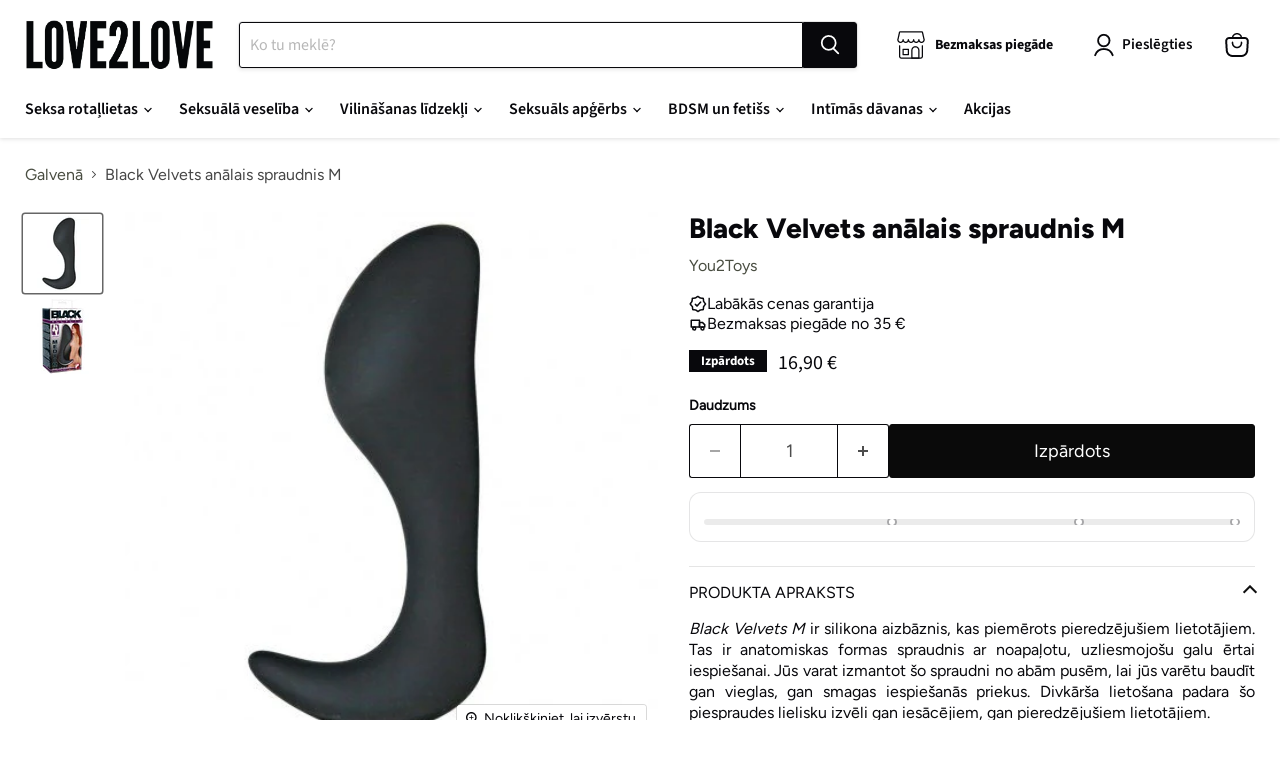

--- FILE ---
content_type: text/html; charset=utf-8
request_url: https://love2love.lv/products/black-velvets-analinis-kaistis-m
body_size: 69598
content:
<!doctype html>
<html class="no-js no-touch" lang="lv">
  <head>
    <meta name="verify-paysera" content="fcd0a4ed8c2d0b47db5190c8cddfaf85">
    <meta name="cf-2fa-verify" content="ee74eae1f0c9f8e">
    <meta name="cf-2fa-verify" content="63bab574f9b6579">
    <meta name="cf-2fa-verify" content="2d3cc9e3e75c9ca">
  <script>
  (function() {
    const url = new URL(window.location.href);

    if (url.searchParams.has('agecheck') && url.searchParams.get('agecheck') === 'true') {
      const searchParams = new URLSearchParams(url.search);
      searchParams.delete('agecheck');

      const cleanParams = searchParams.toString();
      const redirectTo = url.pathname + (cleanParams ? '?' + cleanParams : '');

      const finalRedirect = '/pages/preland?redirect=' + encodeURIComponent(redirectTo);
      window.location.replace(finalRedirect);
    }
  })();
</script>



<script>
document.addEventListener("DOMContentLoaded", function () {
  // Variant ID of your gift product
  const giftVariantId = 49134093369687;

  // Helper: check URL parameter
  function hasGiftParam() {
    return new URLSearchParams(window.location.search).get("emailfree") === "true";
  }

  // Helper: check if product already in cart
  function checkCartAndAddGift() {
    fetch("/cart.js")
      .then(res => res.json())
      .then(cart => {
        const alreadyInCart = cart.items.some(item => item.id === giftVariantId);
        if (!alreadyInCart) {
          fetch("/cart/add.js", {
            method: "POST",
            headers: { "Content-Type": "application/json" },
            body: JSON.stringify({
              id: giftVariantId,
              quantity: 1
            })
          });
        }
      });
  }

  // Run only if URL contains ?gift=true
  if (hasGiftParam()) {
    checkCartAndAddGift();
  }
});
</script>
<script>
(function () {
  const KEY = 'retail_mode';

  function apply(mode) {
    document.documentElement.classList.toggle('retail-mode', mode);
    window.RETAIL_MODE = mode;
    sessionStorage.setItem(KEY, mode ? '1' : '');
    if (!mode) sessionStorage.removeItem(KEY);
  }

  function detect() {
    const params = new URLSearchParams(window.location.search);

    // URL always wins
    if (params.get('retail') === 'true') {
      apply(true);
      console.log('[RetailMode] ENABLED via URL');
      return;
    }

    if (params.get('retail') === 'false') {
      apply(false);
      console.log('[RetailMode] DISABLED via URL');
      return;
    }

    // Fallback to sessionStorage
    if (sessionStorage.getItem(KEY) === '1') {
      apply(true);
      console.log('[RetailMode] RESTORED from session');
    } else {
      apply(false);
      console.log('[RetailMode] OFF (default)');
    }
  }

  // Initial load
  detect();

  // BFCache / instantPage restore
  window.addEventListener('pageshow', function (e) {
    if (e.persisted) {
      console.log('[RetailMode] BFCache restore');
      detect();
    }
  });
})();
</script>




<script>
(function () {
  function applyRetailGridState() {
    if (!window.RETAIL_MODE) return;

    document.querySelectorAll('[data-is-amazon="true"]').forEach(el => {
      el.classList.add('is-amazon');
    });
  }

  function initObserver() {
    if (!document.body) {
      // Try again shortly (covers instantPage / early head execution)
      requestAnimationFrame(initObserver);
      return;
    }

    // Initial pass
    applyRetailGridState();

    // Observe DOM changes (AJAX, filters, pagination)
    const observer = new MutationObserver(applyRetailGridState);
    observer.observe(document.body, {
      childList: true,
      subtree: true
    });
  }

  // Normal load
  if (document.readyState === 'loading') {
    document.addEventListener('DOMContentLoaded', initObserver);
  } else {
    initObserver();
  }

  // BFCache restore safety
  window.addEventListener('pageshow', function (e) {
    if (e.persisted) {
      initObserver();
    }
  });
})();
</script>





    <script>
  (function() {
    const pathRegex = /^\/collections\/[^\/]+\/products\/([^\/?#]+)/;
    const match = window.location.pathname.match(pathRegex);

    if (match && match[1]) {
      const productHandle = match[1];
      const newUrl = `/products/${productHandle}${window.location.search}${window.location.hash}`;
      window.location.replace(newUrl);
    }
  })();
</script>
    <script>
      window.Store = window.Store || {};
      window.Store.id = 75704762711;
    </script>
    <meta charset="utf-8">
    <meta http-equiv="x-ua-compatible" content="IE=edge">

    <link rel="preconnect" href="https://cdn.shopify.com">
    <link rel="preconnect" href="https://fonts.shopifycdn.com">
    <link rel="preconnect" href="https://v.shopify.com">
    <link rel="preconnect" href="https://cdn.shopifycloud.com">

    <title>Black Velvets anālais spraudnis M - Aistra</title>

    
      <meta name="description" content="10,5 cm garš, līdz 3 cm diametrā, melns, anatomiskas formas silikona anālais spraudnis">
    

    
  <link rel="shortcut icon" href="//love2love.lv/cdn/shop/files/favicon_32x32.png?v=1686209644" type="image/png">


    
  <link rel="canonical" href="https://love2love.lv/products/black-velvets-analinis-kaistis-m">


    <meta name="viewport" content="width=device-width">

    
    















<meta property="og:site_name" content="Aistra">
<meta property="og:url" content="https://love2love.lv/products/black-velvets-analinis-kaistis-m">
<meta property="og:title" content="Black Velvets anālais spraudnis M">
<meta property="og:type" content="website">
<meta property="og:description" content="10,5 cm garš, līdz 3 cm diametrā, melns, anatomiskas formas silikona anālais spraudnis">




    
    
    

    
    
    <meta
      property="og:image"
      content="https://love2love.lv/cdn/shop/files/black-velvets-analinis-kaistis-m-you2toys-400935_1200x1200.jpg?v=1723493761"
    />
    <meta
      property="og:image:secure_url"
      content="https://love2love.lv/cdn/shop/files/black-velvets-analinis-kaistis-m-you2toys-400935_1200x1200.jpg?v=1723493761"
    />
    <meta property="og:image:width" content="1200" />
    <meta property="og:image:height" content="1200" />
    
    
    <meta property="og:image:alt" content="Black Velvets analinis kaištis M - You2Toys" />
  
















<meta name="twitter:title" content="Black Velvets anālais spraudnis M">
<meta name="twitter:description" content="10,5 cm garš, līdz 3 cm diametrā, melns, anatomiskas formas silikona anālais spraudnis">


    
    
    
      
      
      <meta name="twitter:card" content="summary">
    
    
    <meta
      property="twitter:image"
      content="https://love2love.lv/cdn/shop/files/black-velvets-analinis-kaistis-m-you2toys-400935_1200x1200_crop_center.jpg?v=1723493761"
    />
    <meta property="twitter:image:width" content="1200" />
    <meta property="twitter:image:height" content="1200" />
    
    
    <meta property="twitter:image:alt" content="Black Velvets analinis kaištis M - You2Toys" />
  



    <link rel="preload" href="//love2love.lv/cdn/fonts/source_sans_pro/sourcesanspro_n6.cdbfc001bf7647698fff34a09dc1c625e4008e01.woff2" as="font" crossorigin="anonymous">
    <link rel="preload" as="style" href="//love2love.lv/cdn/shop/t/5/assets/theme.css?v=63949581765604120561763134117">

    

    <script>window.performance && window.performance.mark && window.performance.mark('shopify.content_for_header.start');</script><meta name="google-site-verification" content="QpMG0OQCkhRqurIR8NlIihZpgHcYux6eSdnp0AmAv8o">
<meta id="shopify-digital-wallet" name="shopify-digital-wallet" content="/75704762711/digital_wallets/dialog">
<meta name="shopify-checkout-api-token" content="a4b9c3c2102a2166b7aace5b3c1e9f75">
<meta id="in-context-paypal-metadata" data-shop-id="75704762711" data-venmo-supported="false" data-environment="production" data-locale="en_US" data-paypal-v4="true" data-currency="EUR">
<link rel="alternate" hreflang="x-default" href="https://aistra.lt/products/black-velvets-analinis-kaistis-m">
<link rel="alternate" hreflang="lt" href="https://aistra.lt/products/black-velvets-analinis-kaistis-m">
<link rel="alternate" hreflang="en" href="https://aistra.lt/en/products/black-velvets-analinis-kaistis-m">
<link rel="alternate" hreflang="lv-LV" href="https://love2love.lv/products/black-velvets-analinis-kaistis-m">
<link rel="alternate" hreflang="ru-LV" href="https://love2love.lv/ru/products/black-velvets-analinis-kaistis-m">
<link rel="alternate" type="application/json+oembed" href="https://love2love.lv/products/black-velvets-analinis-kaistis-m.oembed">
<script async="async" src="/checkouts/internal/preloads.js?locale=lv-LV"></script>
<script id="shopify-features" type="application/json">{"accessToken":"a4b9c3c2102a2166b7aace5b3c1e9f75","betas":["rich-media-storefront-analytics"],"domain":"love2love.lv","predictiveSearch":true,"shopId":75704762711,"locale":"lt"}</script>
<script>var Shopify = Shopify || {};
Shopify.shop = "aistra-lt.myshopify.com";
Shopify.locale = "lv";
Shopify.currency = {"active":"EUR","rate":"1.0"};
Shopify.country = "LV";
Shopify.theme = {"name":"aistra-lt\/main","id":149504459095,"schema_name":"Empire","schema_version":"11.0.0","theme_store_id":null,"role":"main"};
Shopify.theme.handle = "null";
Shopify.theme.style = {"id":null,"handle":null};
Shopify.cdnHost = "love2love.lv/cdn";
Shopify.routes = Shopify.routes || {};
Shopify.routes.root = "/";</script>
<script type="module">!function(o){(o.Shopify=o.Shopify||{}).modules=!0}(window);</script>
<script>!function(o){function n(){var o=[];function n(){o.push(Array.prototype.slice.apply(arguments))}return n.q=o,n}var t=o.Shopify=o.Shopify||{};t.loadFeatures=n(),t.autoloadFeatures=n()}(window);</script>
<script id="shop-js-analytics" type="application/json">{"pageType":"product"}</script>
<script defer="defer" async type="module" src="//love2love.lv/cdn/shopifycloud/shop-js/modules/v2/client.init-shop-cart-sync_BT-GjEfc.en.esm.js"></script>
<script defer="defer" async type="module" src="//love2love.lv/cdn/shopifycloud/shop-js/modules/v2/chunk.common_D58fp_Oc.esm.js"></script>
<script defer="defer" async type="module" src="//love2love.lv/cdn/shopifycloud/shop-js/modules/v2/chunk.modal_xMitdFEc.esm.js"></script>
<script type="module">
  await import("//love2love.lv/cdn/shopifycloud/shop-js/modules/v2/client.init-shop-cart-sync_BT-GjEfc.en.esm.js");
await import("//love2love.lv/cdn/shopifycloud/shop-js/modules/v2/chunk.common_D58fp_Oc.esm.js");
await import("//love2love.lv/cdn/shopifycloud/shop-js/modules/v2/chunk.modal_xMitdFEc.esm.js");

  window.Shopify.SignInWithShop?.initShopCartSync?.({"fedCMEnabled":true,"windoidEnabled":true});

</script>
<script id="__st">var __st={"a":75704762711,"offset":7200,"reqid":"83223b45-ed71-4efd-8027-216ca60c1ade-1769329917","pageurl":"love2love.lv\/products\/black-velvets-analinis-kaistis-m","u":"c92f019c3214","p":"product","rtyp":"product","rid":8437131477335};</script>
<script>window.ShopifyPaypalV4VisibilityTracking = true;</script>
<script id="captcha-bootstrap">!function(){'use strict';const t='contact',e='account',n='new_comment',o=[[t,t],['blogs',n],['comments',n],[t,'customer']],c=[[e,'customer_login'],[e,'guest_login'],[e,'recover_customer_password'],[e,'create_customer']],r=t=>t.map((([t,e])=>`form[action*='/${t}']:not([data-nocaptcha='true']) input[name='form_type'][value='${e}']`)).join(','),a=t=>()=>t?[...document.querySelectorAll(t)].map((t=>t.form)):[];function s(){const t=[...o],e=r(t);return a(e)}const i='password',u='form_key',d=['recaptcha-v3-token','g-recaptcha-response','h-captcha-response',i],f=()=>{try{return window.sessionStorage}catch{return}},m='__shopify_v',_=t=>t.elements[u];function p(t,e,n=!1){try{const o=window.sessionStorage,c=JSON.parse(o.getItem(e)),{data:r}=function(t){const{data:e,action:n}=t;return t[m]||n?{data:e,action:n}:{data:t,action:n}}(c);for(const[e,n]of Object.entries(r))t.elements[e]&&(t.elements[e].value=n);n&&o.removeItem(e)}catch(o){console.error('form repopulation failed',{error:o})}}const l='form_type',E='cptcha';function T(t){t.dataset[E]=!0}const w=window,h=w.document,L='Shopify',v='ce_forms',y='captcha';let A=!1;((t,e)=>{const n=(g='f06e6c50-85a8-45c8-87d0-21a2b65856fe',I='https://cdn.shopify.com/shopifycloud/storefront-forms-hcaptcha/ce_storefront_forms_captcha_hcaptcha.v1.5.2.iife.js',D={infoText:'Saugo „hCaptcha“',privacyText:'Privatumas',termsText:'Sąlygos'},(t,e,n)=>{const o=w[L][v],c=o.bindForm;if(c)return c(t,g,e,D).then(n);var r;o.q.push([[t,g,e,D],n]),r=I,A||(h.body.append(Object.assign(h.createElement('script'),{id:'captcha-provider',async:!0,src:r})),A=!0)});var g,I,D;w[L]=w[L]||{},w[L][v]=w[L][v]||{},w[L][v].q=[],w[L][y]=w[L][y]||{},w[L][y].protect=function(t,e){n(t,void 0,e),T(t)},Object.freeze(w[L][y]),function(t,e,n,w,h,L){const[v,y,A,g]=function(t,e,n){const i=e?o:[],u=t?c:[],d=[...i,...u],f=r(d),m=r(i),_=r(d.filter((([t,e])=>n.includes(e))));return[a(f),a(m),a(_),s()]}(w,h,L),I=t=>{const e=t.target;return e instanceof HTMLFormElement?e:e&&e.form},D=t=>v().includes(t);t.addEventListener('submit',(t=>{const e=I(t);if(!e)return;const n=D(e)&&!e.dataset.hcaptchaBound&&!e.dataset.recaptchaBound,o=_(e),c=g().includes(e)&&(!o||!o.value);(n||c)&&t.preventDefault(),c&&!n&&(function(t){try{if(!f())return;!function(t){const e=f();if(!e)return;const n=_(t);if(!n)return;const o=n.value;o&&e.removeItem(o)}(t);const e=Array.from(Array(32),(()=>Math.random().toString(36)[2])).join('');!function(t,e){_(t)||t.append(Object.assign(document.createElement('input'),{type:'hidden',name:u})),t.elements[u].value=e}(t,e),function(t,e){const n=f();if(!n)return;const o=[...t.querySelectorAll(`input[type='${i}']`)].map((({name:t})=>t)),c=[...d,...o],r={};for(const[a,s]of new FormData(t).entries())c.includes(a)||(r[a]=s);n.setItem(e,JSON.stringify({[m]:1,action:t.action,data:r}))}(t,e)}catch(e){console.error('failed to persist form',e)}}(e),e.submit())}));const S=(t,e)=>{t&&!t.dataset[E]&&(n(t,e.some((e=>e===t))),T(t))};for(const o of['focusin','change'])t.addEventListener(o,(t=>{const e=I(t);D(e)&&S(e,y())}));const B=e.get('form_key'),M=e.get(l),P=B&&M;t.addEventListener('DOMContentLoaded',(()=>{const t=y();if(P)for(const e of t)e.elements[l].value===M&&p(e,B);[...new Set([...A(),...v().filter((t=>'true'===t.dataset.shopifyCaptcha))])].forEach((e=>S(e,t)))}))}(h,new URLSearchParams(w.location.search),n,t,e,['guest_login'])})(!0,!0)}();</script>
<script integrity="sha256-4kQ18oKyAcykRKYeNunJcIwy7WH5gtpwJnB7kiuLZ1E=" data-source-attribution="shopify.loadfeatures" defer="defer" src="//love2love.lv/cdn/shopifycloud/storefront/assets/storefront/load_feature-a0a9edcb.js" crossorigin="anonymous"></script>
<script data-source-attribution="shopify.dynamic_checkout.dynamic.init">var Shopify=Shopify||{};Shopify.PaymentButton=Shopify.PaymentButton||{isStorefrontPortableWallets:!0,init:function(){window.Shopify.PaymentButton.init=function(){};var t=document.createElement("script");t.src="https://love2love.lv/cdn/shopifycloud/portable-wallets/latest/portable-wallets.lt.js",t.type="module",document.head.appendChild(t)}};
</script>
<script data-source-attribution="shopify.dynamic_checkout.buyer_consent">
  function portableWalletsHideBuyerConsent(e){var t=document.getElementById("shopify-buyer-consent"),n=document.getElementById("shopify-subscription-policy-button");t&&n&&(t.classList.add("hidden"),t.setAttribute("aria-hidden","true"),n.removeEventListener("click",e))}function portableWalletsShowBuyerConsent(e){var t=document.getElementById("shopify-buyer-consent"),n=document.getElementById("shopify-subscription-policy-button");t&&n&&(t.classList.remove("hidden"),t.removeAttribute("aria-hidden"),n.addEventListener("click",e))}window.Shopify?.PaymentButton&&(window.Shopify.PaymentButton.hideBuyerConsent=portableWalletsHideBuyerConsent,window.Shopify.PaymentButton.showBuyerConsent=portableWalletsShowBuyerConsent);
</script>
<script data-source-attribution="shopify.dynamic_checkout.cart.bootstrap">document.addEventListener("DOMContentLoaded",(function(){function t(){return document.querySelector("shopify-accelerated-checkout-cart, shopify-accelerated-checkout")}if(t())Shopify.PaymentButton.init();else{new MutationObserver((function(e,n){t()&&(Shopify.PaymentButton.init(),n.disconnect())})).observe(document.body,{childList:!0,subtree:!0})}}));
</script>
<script id='scb4127' type='text/javascript' async='' src='https://love2love.lv/cdn/shopifycloud/privacy-banner/storefront-banner.js'></script><link id="shopify-accelerated-checkout-styles" rel="stylesheet" media="screen" href="https://love2love.lv/cdn/shopifycloud/portable-wallets/latest/accelerated-checkout-backwards-compat.css" crossorigin="anonymous">
<style id="shopify-accelerated-checkout-cart">
        #shopify-buyer-consent {
  margin-top: 1em;
  display: inline-block;
  width: 100%;
}

#shopify-buyer-consent.hidden {
  display: none;
}

#shopify-subscription-policy-button {
  background: none;
  border: none;
  padding: 0;
  text-decoration: underline;
  font-size: inherit;
  cursor: pointer;
}

#shopify-subscription-policy-button::before {
  box-shadow: none;
}

      </style>

<script>window.performance && window.performance.mark && window.performance.mark('shopify.content_for_header.end');</script>

    <link href="//love2love.lv/cdn/shop/t/5/assets/theme.css?v=63949581765604120561763134117" rel="stylesheet" type="text/css" media="all" />

    

    
    <script>
      window.Theme = window.Theme || {};
      window.Theme.version = '11.0.0';
      window.Theme.name = 'Empire';
      window.Theme.routes = {
        root_url: '/',
        account_url: '/account',
        account_login_url: 'https://account.aistra.lt?locale=lv&region_country=LV',
        account_logout_url: '/account/logout',
        account_register_url: 'https://account.aistra.lt?locale=lv',
        account_addresses_url: '/account/addresses',
        collections_url: '/collections',
        all_products_collection_url: '/collections/all',
        search_url: '/search',
        predictive_search_url: '/search/suggest',
        cart_url: '/cart',
        cart_add_url: '/cart/add',
        cart_change_url: '/cart/change',
        cart_clear_url: '/cart/clear',
        product_recommendations_url: '/recommendations/products',
      };
    </script>
    
  
        <!-- SlideRule Script Start -->
        <script name="sliderule-tracking" data-ot-ignore>
(function(){
	slideruleData = {
    "version":"v0.0.1",
    "referralExclusion":"/(paypal|visa|MasterCard|clicksafe|arcot\.com|geschuetzteinkaufen|checkout\.shopify\.com|checkout\.rechargeapps\.com|portal\.afterpay\.com|payfort)/",
    "googleSignals":true,
    "anonymizeIp":true,
    "productClicks":true,
    "persistentUserId":true,
    "hideBranding":false,
    "ecommerce":{"currencyCode":"EUR",
    "impressions":[]},
    "pageType":"product",
	"destinations":{"google_analytics_4":{"measurementIds":["G-6EDFXHQ8QW"]}},
    "cookieUpdate":true
	}

	
		slideruleData.themeMode = "live"
	

	


	
	})();
</script>
<script async type="text/javascript" src=https://files.slideruletools.com/eluredils-g.js></script>
        <!-- SlideRule Script End -->
    <script type="text/javascript">
    (function(c,l,a,r,i,t,y){
        c[a]=c[a]||function(){(c[a].q=c[a].q||[]).push(arguments)};
        t=l.createElement(r);t.async=1;t.src="https://www.clarity.ms/tag/"+i;
        y=l.getElementsByTagName(r)[0];y.parentNode.insertBefore(t,y);
    })(window, document, "clarity", "script", "s5kk1477l1");
</script>
        <!-- BEGIN app block: shopify://apps/klaviyo-email-marketing-sms/blocks/klaviyo-onsite-embed/2632fe16-c075-4321-a88b-50b567f42507 -->












  <script async src="https://static.klaviyo.com/onsite/js/Xe3Eeh/klaviyo.js?company_id=Xe3Eeh"></script>
  <script>!function(){if(!window.klaviyo){window._klOnsite=window._klOnsite||[];try{window.klaviyo=new Proxy({},{get:function(n,i){return"push"===i?function(){var n;(n=window._klOnsite).push.apply(n,arguments)}:function(){for(var n=arguments.length,o=new Array(n),w=0;w<n;w++)o[w]=arguments[w];var t="function"==typeof o[o.length-1]?o.pop():void 0,e=new Promise((function(n){window._klOnsite.push([i].concat(o,[function(i){t&&t(i),n(i)}]))}));return e}}})}catch(n){window.klaviyo=window.klaviyo||[],window.klaviyo.push=function(){var n;(n=window._klOnsite).push.apply(n,arguments)}}}}();</script>

  
    <script id="viewed_product">
      if (item == null) {
        var _learnq = _learnq || [];

        var MetafieldReviews = null
        var MetafieldYotpoRating = null
        var MetafieldYotpoCount = null
        var MetafieldLooxRating = null
        var MetafieldLooxCount = null
        var okendoProduct = null
        var okendoProductReviewCount = null
        var okendoProductReviewAverageValue = null
        try {
          // The following fields are used for Customer Hub recently viewed in order to add reviews.
          // This information is not part of __kla_viewed. Instead, it is part of __kla_viewed_reviewed_items
          MetafieldReviews = {};
          MetafieldYotpoRating = null
          MetafieldYotpoCount = null
          MetafieldLooxRating = null
          MetafieldLooxCount = null

          okendoProduct = null
          // If the okendo metafield is not legacy, it will error, which then requires the new json formatted data
          if (okendoProduct && 'error' in okendoProduct) {
            okendoProduct = null
          }
          okendoProductReviewCount = okendoProduct ? okendoProduct.reviewCount : null
          okendoProductReviewAverageValue = okendoProduct ? okendoProduct.reviewAverageValue : null
        } catch (error) {
          console.error('Error in Klaviyo onsite reviews tracking:', error);
        }

        var item = {
          Name: "Black Velvets anālais spraudnis M",
          ProductID: 8437131477335,
          Categories: [],
          ImageURL: "https://love2love.lv/cdn/shop/files/black-velvets-analinis-kaistis-m-you2toys-400935_grande.jpg?v=1723493761",
          URL: "https://love2love.lv/products/black-velvets-analinis-kaistis-m",
          Brand: "You2Toys",
          Price: "16,90 €",
          Value: "16,90",
          CompareAtPrice: "0,00 €"
        };
        _learnq.push(['track', 'Viewed Product', item]);
        _learnq.push(['trackViewedItem', {
          Title: item.Name,
          ItemId: item.ProductID,
          Categories: item.Categories,
          ImageUrl: item.ImageURL,
          Url: item.URL,
          Metadata: {
            Brand: item.Brand,
            Price: item.Price,
            Value: item.Value,
            CompareAtPrice: item.CompareAtPrice
          },
          metafields:{
            reviews: MetafieldReviews,
            yotpo:{
              rating: MetafieldYotpoRating,
              count: MetafieldYotpoCount,
            },
            loox:{
              rating: MetafieldLooxRating,
              count: MetafieldLooxCount,
            },
            okendo: {
              rating: okendoProductReviewAverageValue,
              count: okendoProductReviewCount,
            }
          }
        }]);
      }
    </script>
  




  <script>
    window.klaviyoReviewsProductDesignMode = false
  </script>







<!-- END app block --><!-- BEGIN app block: shopify://apps/candy-rack/blocks/head/cb9c657f-334f-4905-80c2-f69cca01460c --><script
  src="https://cdn.shopify.com/extensions/019beab5-1d27-7cd9-b812-fc1a62b5b821/candyrack-388/assets/main.js?shop=aistra-lt.myshopify.com"

  async

></script>


  <!-- BEGIN app snippet: inject-slider-cart --><div id="candyrack-slider-cart"></div>









<script>

  const STOREFRONT_API_VERSION = '2025-10';

  const fetchSlideCartOffers = async (storefrontToken) => {
    try {
      const query = `
      query GetSlideCartOffers {
        shop {
          metafield(namespace: "$app:candyrack", key: "slide_cart_offers") {
            value
          }
        }
      }
    `;

      const response = await fetch(`/api/${STOREFRONT_API_VERSION}/graphql.json`, {
        method: 'POST',
        headers: {
          'Content-Type': 'application/json',
          'X-Shopify-Storefront-Access-Token': storefrontToken
        },
        body: JSON.stringify({
          query: query
        })
      });

      const result = await response.json();

      if (result.data?.shop?.metafield?.value) {
        return JSON.parse(result.data.shop.metafield.value);
      }

      return null;
    } catch (error) {
      console.warn('Failed to fetch slide cart offers:', error);
      return null;
    }
  }

  const initializeCandyrackSliderCart = async () => {
    // Preview
    const urlParams = new URLSearchParams(window.location.search);
    const storageKey = 'candyrack-slider-cart-preview';

    if (urlParams.has('candyrack-slider-cart-preview') && urlParams.get('candyrack-slider-cart-preview') === 'true') {
      window.sessionStorage.setItem(storageKey, 'true');
    }



    window.SliderCartData = {
      currency_format: '{{amount_with_comma_separator}} €',
      offers: [],
      settings: {},
      storefront_access_token: '',
      enabled: false,
      custom_wording_metaobject_id: null,
      failed: false,
      isCartPage: false,
    }

    const dataScriptTag = document.querySelector('#candyrack-slider-cart-data');
    let data = {};
    if(dataScriptTag) {
      try {
        data = dataScriptTag.textContent ? JSON.parse(dataScriptTag.textContent) : {};
        
        
        
        
        

        const isCartPage = "" === "page";

        let sliderCartSettingsMetaobject = {}
        
        sliderCartSettingsMetaobject = {"empty_cart_button_label":"Continue shopping","empty_cart_title":"Your cart is empty","footer_text":"Taxes and shipping calculated at checkout","offer_button_label":"Pridėti","offer_subtitle":"Shop now, before they are gone.","offer_title":"Add items often bought together","primary_button_label":"Checkout","secondary_button_label":"Continue shopping","subtotal_title":"Subtotal","top_bar_title":"Cart ({{item_quantity}})","version":4};
        



        const storefrontApiToken = data?.storefront_access_token

        if(!storefrontApiToken) {
          throw new Error("Storefront API token is not set.");
        }

        const metafieldData = await fetchSlideCartOffers(storefrontApiToken) || data

        window.SliderCartData = {
          ...window.SliderCartData,
          offers: metafieldData?.offers,
          settings: {...metafieldData?.settings, ...sliderCartSettingsMetaobject},
          storefront_access_token: storefrontApiToken,
          enabled: metafieldData?.enabled,
          custom_wording_metaobject_id: metafieldData?.custom_wording_metaobject_id,
          failed: false,
          isCartPage,
        }
      } catch (error) {
        window.SliderCartData = {...window.SliderCartData, failed: true, error: error};
        console.error("Candy Rack Slider Cart failed parsing data",error);
      }
    }


    if(Object.keys(data).length === 0){
      window.SliderCartData = {...window.SliderCartData, failed: false, enabled: false};
    }

    const calculateCornerRadius = (element, value) => {
      if (value === 0) return 0;
      const radiusMap = {
        button: { 20: 4, 40: 8, 60: 12, 80: 16, 100: 99999 },
        image: { 20: 4, 40: 8, 60: 8, 80: 8, 100: 8 },
        input: { 20: 4, 40: 8, 60: 12, 80: 16, 100: 99999 }
      };
      return radiusMap[element]?.[value] || 0;
    }


    const getLineHeightOffset = (fontSize) => {
      if (fontSize === 16) return 4;
      if (fontSize === 18) return 5;
      return 6; // for 20px, 14px, 12px, 10px
    };

    const generalStyles = `
:root {
   --cr-slider-cart-desktop-cart-width: ${window.SliderCartData.settings.desktop_cart_width}px;
   --cr-slider-cart-background-color: ${window.SliderCartData.settings.background_color};
   --cr-slider-cart-text-color: ${window.SliderCartData.settings.text_color};
   --cr-slider-cart-error-message-color: ${window.SliderCartData.settings.error_message_color};
   --cr-slider-cart-corner-radius-button: ${calculateCornerRadius("button",window.SliderCartData.settings.corner_radius)}px;
   --cr-slider-cart-corner-radius-image: ${calculateCornerRadius("image",window.SliderCartData.settings.corner_radius)}px;
   --cr-slider-cart-corner-radius-input: ${calculateCornerRadius("input",window.SliderCartData.settings.corner_radius)}px;
   --cr-slider-cart-top-bar-font-size: ${window.SliderCartData.settings.top_bar_font_size}px;
   --cr-slider-cart-top-bar-line-height: ${window.SliderCartData.settings.top_bar_font_size + getLineHeightOffset(window.SliderCartData.settings.top_bar_font_size)}px;
   --cr-slider-cart-image-width: ${window.SliderCartData.settings.image_width}px;
   --cr-slider-cart-empty-cart-font-size: ${window.SliderCartData.settings.empty_cart_font_size}px;
   --cr-slider-cart-empty-cart-line-height: ${window.SliderCartData.settings.empty_cart_font_size + getLineHeightOffset(window.SliderCartData.settings.empty_cart_font_size)}px;
   --cr-slider-cart-product-name-font-size: ${window.SliderCartData.settings.product_name_font_size}px;
   --cr-slider-cart-product-name-line-height: ${window.SliderCartData.settings.product_name_font_size + getLineHeightOffset(window.SliderCartData.settings.product_name_font_size)}px;
   --cr-slider-cart-variant-price-font-size: ${window.SliderCartData.settings.variant_price_font_size}px;
   --cr-slider-cart-variant-price-line-height: ${window.SliderCartData.settings.variant_price_font_size + getLineHeightOffset(window.SliderCartData.settings.variant_price_font_size)}px;
   --cr-slider-cart-checkout-bg-color: ${window.SliderCartData.settings.checkout_bg_color};
   --cr-slider-cart-subtotal-font-size: ${window.SliderCartData.settings.subtotal_font_size}px;
   --cr-slider-cart-subtotal-line-height: ${window.SliderCartData.settings.subtotal_font_size + getLineHeightOffset(window.SliderCartData.settings.subtotal_font_size)}px;
   --cr-slider-cart-primary-button-font-size: ${window.SliderCartData.settings.primary_button_font_size}px;
   --cr-slider-cart-primary-button-line-height: ${window.SliderCartData.settings.primary_button_font_size + getLineHeightOffset(window.SliderCartData.settings.primary_button_font_size)}px;
   --cr-slider-cart-primary-button-bg-color: ${window.SliderCartData.settings.primary_button_bg_color};
   --cr-slider-cart-primary-button-bg-hover-color: ${window.SliderCartData.settings.primary_button_bg_hover_color};
   --cr-slider-cart-primary-button-text-color: ${window.SliderCartData.settings.primary_button_text_color};
   --cr-slider-cart-primary-button-text-hover-color: ${window.SliderCartData.settings.primary_button_text_hover_color};
   --cr-slider-cart-primary-button-border-width: ${window.SliderCartData.settings.primary_button_border_width}px;
   --cr-slider-cart-primary-button-border-color: ${window.SliderCartData.settings.primary_button_border_color};
   --cr-slider-cart-primary-button-border-hover-color: ${window.SliderCartData.settings.primary_button_border_hover_color};
   --cr-slider-cart-secondary-button-bg-color: ${window.SliderCartData.settings.secondary_button_bg_color};
   --cr-slider-cart-secondary-button-bg-hover-color: ${window.SliderCartData.settings.secondary_button_bg_hover_color};
   --cr-slider-cart-secondary-button-text-color: ${window.SliderCartData.settings.secondary_button_text_color};
   --cr-slider-cart-secondary-button-text-hover-color: ${window.SliderCartData.settings.secondary_button_text_hover_color};
   --cr-slider-cart-secondary-button-border-width: ${window.SliderCartData.settings.secondary_button_border_width}px;
   --cr-slider-cart-secondary-button-border-color: ${window.SliderCartData.settings.secondary_button_border_color};
   --cr-slider-cart-secondary-button-border-hover-color: ${window.SliderCartData.settings.secondary_button_border_hover_color};
   --cr-slider-cart-secondary-button-text-link-color: ${window.SliderCartData.settings.secondary_button_text_link_color};
   --cr-slider-cart-offer-bg-color: ${window.SliderCartData.settings.offer_background_color};
   --cr-slider-cart-offers-title-font-size: ${window.SliderCartData.settings.offer_title_font_size}px;
   --cr-slider-cart-offers-title-line-height: ${window.SliderCartData.settings.offer_title_font_size + getLineHeightOffset(window.SliderCartData.settings.offer_title_font_size)}px;
   --cr-slider-cart-offer-subtitle-font-size: ${window.SliderCartData.settings.offer_subtitle_font_size}px;
   --cr-slider-cart-offer-subtitle-line-height: ${window.SliderCartData.settings.offer_subtitle_font_size + getLineHeightOffset(window.SliderCartData.settings.offer_subtitle_font_size)}px;
   --cr-slider-cart-offer-badge-font-size: ${window.SliderCartData.settings.offer_badge_font_size}px;
   --cr-slider-cart-offer-badge-line-height: ${window.SliderCartData.settings.offer_badge_font_size + getLineHeightOffset(window.SliderCartData.settings.offer_badge_font_size)}px;
   --cr-slider-cart-offer-image-width: ${window.SliderCartData.settings.offer_image_width}px;
   --cr-slider-cart-offer-product-name-font-size: ${window.SliderCartData.settings.offer_product_name_font_size}px;
   --cr-slider-cart-offer-product-name-line-height: ${window.SliderCartData.settings.offer_product_name_font_size + getLineHeightOffset(window.SliderCartData.settings.offer_product_name_font_size)}px;
   --cr-slider-cart-offer-price-font-size: ${window.SliderCartData.settings.offer_price_and_description_font_size}px;
   --cr-slider-cart-offer-price-line-height: ${window.SliderCartData.settings.offer_price_and_description_font_size + getLineHeightOffset(window.SliderCartData.settings.offer_price_and_description_font_size)}px;
   --cr-slider-cart-offer-button-font-size: ${window.SliderCartData.settings.offer_button_font_size}px;
   --cr-slider-cart-offer-button-line-height: ${window.SliderCartData.settings.offer_button_font_size + getLineHeightOffset(window.SliderCartData.settings.offer_button_font_size)}px;
   --cr-slider-cart-offer-button-bg-color: ${window.SliderCartData.settings.offer_button_bg_color};
   --cr-slider-cart-offer-button-bg-hover-color: ${window.SliderCartData.settings.offer_button_bg_hover_color};
   --cr-slider-cart-offer-button-text-color: ${window.SliderCartData.settings.offer_button_text_color};
   --cr-slider-cart-offer-button-text-hover-color: ${window.SliderCartData.settings.offer_button_text_hover_color};
   --cr-slider-cart-offer-button-border-width: ${window.SliderCartData.settings.offer_button_border_width}px;
   --cr-slider-cart-offer-button-border-color: ${window.SliderCartData.settings.offer_button_border_color};
   --cr-slider-cart-offer-button-border-hover-color: ${window.SliderCartData.settings.offer_button_border_hover_color};
   --cr-slider-cart-custom-text-font-size: ${window.SliderCartData.settings.footer_text_font_size}px;
   --cr-slider-cart-custom-text-line-height: ${window.SliderCartData.settings.footer_text_font_size + getLineHeightOffset(window.SliderCartData.settings.footer_text_font_size)}px;
}`;
    if (window.SliderCartData.enabled || window.sessionStorage.getItem(storageKey) === 'true') {
      const script = document.createElement('script');
      script.type = 'module';
      script.async = true;
      script.src = "https://cdn.shopify.com/extensions/019beab5-1d27-7cd9-b812-fc1a62b5b821/candyrack-388/assets/candyrack-slider-cart.js";

document.head.appendChild(script);

      const link = document.createElement('link');
      link.rel = 'stylesheet';
      link.href = "https://cdn.shopify.com/extensions/019beab5-1d27-7cd9-b812-fc1a62b5b821/candyrack-388/assets/index.css";
      document.head.appendChild(link);

const style = document.createElement('style');
style.type = 'text/css';
style.textContent = generalStyles;
document.head.appendChild(style);

const customStyle = document.createElement('style');
customStyle.type = 'text/css';
customStyle.textContent = window.SliderCartData.settings.custom_css
document.head.appendChild(customStyle);
}
}


initializeCandyrackSliderCart()


</script>
<!-- END app snippet -->



<!-- END app block --><!-- BEGIN app block: shopify://apps/judge-me-reviews/blocks/judgeme_core/61ccd3b1-a9f2-4160-9fe9-4fec8413e5d8 --><!-- Start of Judge.me Core -->






<link rel="dns-prefetch" href="https://cdnwidget.judge.me">
<link rel="dns-prefetch" href="https://cdn.judge.me">
<link rel="dns-prefetch" href="https://cdn1.judge.me">
<link rel="dns-prefetch" href="https://api.judge.me">

<script data-cfasync='false' class='jdgm-settings-script'>window.jdgmSettings={"pagination":5,"disable_web_reviews":false,"badge_no_review_text":"Nav atsauksmju","badge_n_reviews_text":"{{ n }} atsauksme/atsauksmes","hide_badge_preview_if_no_reviews":true,"badge_hide_text":false,"enforce_center_preview_badge":false,"widget_title":"Klientu atsauksmes","widget_open_form_text":"Rakstīt atsauksmi","widget_close_form_text":"Atcelt atsauksmi","widget_refresh_page_text":"Atsvaidzināt lapu","widget_summary_text":"Balstoties uz {{ number_of_reviews }} atsauksmi/atsauksmēm","widget_no_review_text":"Esiet pirmais, kas uzraksta atsauksmi","widget_name_field_text":"Attēlojamais vārds","widget_verified_name_field_text":"Pārbaudīts vārds (publisks)","widget_name_placeholder_text":"Attēlojamais vārds","widget_required_field_error_text":"Šis lauks ir obligāts.","widget_email_field_text":"E-pasta adrese","widget_verified_email_field_text":"Pārbaudīts e-pasts (privāts, nevar rediģēt)","widget_email_placeholder_text":"Jūsu e-pasta adrese","widget_email_field_error_text":"Lūdzu, ievadiet derīgu e-pasta adresi.","widget_rating_field_text":"Vērtējums","widget_review_title_field_text":"Atsauksmes nosaukums","widget_review_title_placeholder_text":"Dodiet savai atsauksmei nosaukumu","widget_review_body_field_text":"Atsauksmes saturs","widget_review_body_placeholder_text":"Sāciet rakstīt šeit...","widget_pictures_field_text":"Attēls/Video (neobligāti)","widget_submit_review_text":"Iesniegt atsauksmi","widget_submit_verified_review_text":"Iesniegt pārbaudītu atsauksmi","widget_submit_success_msg_with_auto_publish":"Paldies! Lūdzu, atsvaidziniet lapu pēc dažiem mirkļiem, lai redzētu savu atsauksmi. Jūs varat noņemt vai rediģēt savu atsauksmi, pierakstoties \u003ca href='https://judge.me/login' target='_blank' rel='nofollow noopener'\u003eJudge.me\u003c/a\u003e","widget_submit_success_msg_no_auto_publish":"Paldies! Jūsu atsauksme tiks publicēta, tiklīdz to apstiprinās veikala administrators. Jūs varat noņemt vai rediģēt savu atsauksmi, pierakstoties \u003ca href='https://judge.me/login' target='_blank' rel='nofollow noopener'\u003eJudge.me\u003c/a\u003e","widget_show_default_reviews_out_of_total_text":"Rāda {{ n_reviews_shown }} no {{ n_reviews }} atsauksmēm.","widget_show_all_link_text":"Rādīt visas","widget_show_less_link_text":"Rādīt mazāk","widget_author_said_text":"{{ reviewer_name }} teica:","widget_days_text":"pirms {{ n }} dienām","widget_weeks_text":"pirms {{ n }} nedēļas/nedēļām","widget_months_text":"pirms {{ n }} mēneša/mēnešiem","widget_years_text":"pirms {{ n }} gada/gadiem","widget_yesterday_text":"Vakar","widget_today_text":"Šodien","widget_replied_text":"\u003e\u003e {{ shop_name }} atbildēja:","widget_read_more_text":"Lasīt vairāk","widget_reviewer_name_as_initial":"","widget_rating_filter_color":"#fbcd0a","widget_rating_filter_see_all_text":"Skatīt visas atsauksmes","widget_sorting_most_recent_text":"Jaunākās","widget_sorting_highest_rating_text":"Augstākais vērtējums","widget_sorting_lowest_rating_text":"Zemākais vērtējums","widget_sorting_with_pictures_text":"Tikai attēli","widget_sorting_most_helpful_text":"Visnoderīgākās","widget_open_question_form_text":"Uzdot jautājumu","widget_reviews_subtab_text":"Atsauksmes","widget_questions_subtab_text":"Jautājumi","widget_question_label_text":"Jautājums","widget_answer_label_text":"Atbilde","widget_question_placeholder_text":"Rakstiet savu jautājumu šeit","widget_submit_question_text":"Iesniegt jautājumu","widget_question_submit_success_text":"Paldies par jūsu jautājumu! Mēs jūs informēsim, tiklīdz uz to būs atbildēts.","verified_badge_text":"Pārbaudīts","verified_badge_bg_color":"","verified_badge_text_color":"","verified_badge_placement":"left-of-reviewer-name","widget_review_max_height":"","widget_hide_border":false,"widget_social_share":false,"widget_thumb":false,"widget_review_location_show":false,"widget_location_format":"","all_reviews_include_out_of_store_products":true,"all_reviews_out_of_store_text":"(ārpus veikala)","all_reviews_pagination":100,"all_reviews_product_name_prefix_text":"par","enable_review_pictures":true,"enable_question_anwser":false,"widget_theme":"default","review_date_format":"dd/mm/yy","default_sort_method":"most-recent","widget_product_reviews_subtab_text":"Produktu atsauksmes","widget_shop_reviews_subtab_text":"Veikala atsauksmes","widget_other_products_reviews_text":"Citu produktu atsauksmes","widget_store_reviews_subtab_text":"Veikala atsauksmes","widget_no_store_reviews_text":"Šis veikals vēl netiek atsaukt","widget_web_restriction_product_reviews_text":"Šis produkts vēl netiek atsaukt","widget_no_items_text":"Nav atrasts neviens elements","widget_show_more_text":"Rādīt vairāk","widget_write_a_store_review_text":"Rakstīt veikala atsauksmi","widget_other_languages_heading":"Atsauksmes citās valodās","widget_translate_review_text":"Tulkot atsauksmi uz {{ language }}","widget_translating_review_text":"Tulkojam...","widget_show_original_translation_text":"Rādīt oriģinālu ({{ language }})","widget_translate_review_failed_text":"Atsauksmi nevarēja iztulkot.","widget_translate_review_retry_text":"Mēģināt vēlreiz","widget_translate_review_try_again_later_text":"Mēģiniet vēlāk vēlreiz","show_product_url_for_grouped_product":false,"widget_sorting_pictures_first_text":"Vispirms attēli","show_pictures_on_all_rev_page_mobile":false,"show_pictures_on_all_rev_page_desktop":false,"floating_tab_hide_mobile_install_preference":false,"floating_tab_button_name":"★ Atsauksmes","floating_tab_title":"Ļaujiet klientiem runāt mūsu vārdā","floating_tab_button_color":"","floating_tab_button_background_color":"","floating_tab_url":"","floating_tab_url_enabled":false,"floating_tab_tab_style":"text","all_reviews_text_badge_text":"Klienti novērtē mūs ar {{ shop.metafields.judgeme.all_reviews_rating | round: 1 }}/5, pamatojoties uz {{ shop.metafields.judgeme.all_reviews_count }} atsauksmēm.","all_reviews_text_badge_text_branded_style":"{{ shop.metafields.judgeme.all_reviews_rating | round: 1 }} no 5 zvaigznēm, pamatojoties uz {{ shop.metafields.judgeme.all_reviews_count }} atsauksmēm","is_all_reviews_text_badge_a_link":false,"show_stars_for_all_reviews_text_badge":false,"all_reviews_text_badge_url":"","all_reviews_text_style":"branded","all_reviews_text_color_style":"judgeme_brand_color","all_reviews_text_color":"#108474","all_reviews_text_show_jm_brand":true,"featured_carousel_show_header":true,"featured_carousel_title":"Ļaujiet klientiem runāt mūsu vārdā","testimonials_carousel_title":"Klienti mums sako","videos_carousel_title":"Tikras klientu stāstības","cards_carousel_title":"Klienti mums sako","featured_carousel_count_text":"no {{ n }} atsauksmēm","featured_carousel_add_link_to_all_reviews_page":false,"featured_carousel_url":"","featured_carousel_show_images":true,"featured_carousel_autoslide_interval":5,"featured_carousel_arrows_on_the_sides":false,"featured_carousel_height":250,"featured_carousel_width":80,"featured_carousel_image_size":0,"featured_carousel_image_height":250,"featured_carousel_arrow_color":"#eeeeee","verified_count_badge_style":"branded","verified_count_badge_orientation":"horizontal","verified_count_badge_color_style":"judgeme_brand_color","verified_count_badge_color":"#108474","is_verified_count_badge_a_link":false,"verified_count_badge_url":"","verified_count_badge_show_jm_brand":true,"widget_rating_preset_default":5,"widget_first_sub_tab":"product-reviews","widget_show_histogram":true,"widget_histogram_use_custom_color":false,"widget_pagination_use_custom_color":false,"widget_star_use_custom_color":false,"widget_verified_badge_use_custom_color":false,"widget_write_review_use_custom_color":false,"picture_reminder_submit_button":"Augšupielādēt attēlus","enable_review_videos":false,"mute_video_by_default":false,"widget_sorting_videos_first_text":"Vispirms video","widget_review_pending_text":"Gaida","featured_carousel_items_for_large_screen":3,"social_share_options_order":"Facebook,Twitter","remove_microdata_snippet":false,"disable_json_ld":false,"enable_json_ld_products":false,"preview_badge_show_question_text":false,"preview_badge_no_question_text":"Nav jautājumu","preview_badge_n_question_text":"{{ number_of_questions }} jautājums/jautājumi","qa_badge_show_icon":false,"qa_badge_position":"same-row","remove_judgeme_branding":false,"widget_add_search_bar":false,"widget_search_bar_placeholder":"Meklēt","widget_sorting_verified_only_text":"Tikai pārbaudītas","featured_carousel_theme":"default","featured_carousel_show_rating":true,"featured_carousel_show_title":true,"featured_carousel_show_body":true,"featured_carousel_show_date":false,"featured_carousel_show_reviewer":true,"featured_carousel_show_product":false,"featured_carousel_header_background_color":"#108474","featured_carousel_header_text_color":"#ffffff","featured_carousel_name_product_separator":"reviewed","featured_carousel_full_star_background":"#108474","featured_carousel_empty_star_background":"#dadada","featured_carousel_vertical_theme_background":"#f9fafb","featured_carousel_verified_badge_enable":true,"featured_carousel_verified_badge_color":"#108474","featured_carousel_border_style":"round","featured_carousel_review_line_length_limit":3,"featured_carousel_more_reviews_button_text":"Lasīt vairāk atsauksmju","featured_carousel_view_product_button_text":"Apskatīt produktu","all_reviews_page_load_reviews_on":"scroll","all_reviews_page_load_more_text":"Ielādēt vairāk atsauksmju","disable_fb_tab_reviews":false,"enable_ajax_cdn_cache":false,"widget_advanced_speed_features":5,"widget_public_name_text":"publiski redzams kā","default_reviewer_name":"John Smith","default_reviewer_name_has_non_latin":true,"widget_reviewer_anonymous":"Anonīms","medals_widget_title":"Judge.me Atsauksmju medaļas","medals_widget_background_color":"#f9fafb","medals_widget_position":"footer_all_pages","medals_widget_border_color":"#f9fafb","medals_widget_verified_text_position":"left","medals_widget_use_monochromatic_version":false,"medals_widget_elements_color":"#108474","show_reviewer_avatar":true,"widget_invalid_yt_video_url_error_text":"Nav YouTube video URL","widget_max_length_field_error_text":"Lūdzu, ievadiet ne vairāk kā {0} rakstzīmes.","widget_show_country_flag":false,"widget_show_collected_via_shop_app":true,"widget_verified_by_shop_badge_style":"light","widget_verified_by_shop_text":"Verificēts ar veikalu","widget_show_photo_gallery":false,"widget_load_with_code_splitting":true,"widget_ugc_install_preference":false,"widget_ugc_title":"Mūsu radīts, jūsu dalīts","widget_ugc_subtitle":"Atzīmējiet mūs, lai jūsu attēls tiktu rādīts mūsu lapā","widget_ugc_arrows_color":"#ffffff","widget_ugc_primary_button_text":"Pirkt tagad","widget_ugc_primary_button_background_color":"#108474","widget_ugc_primary_button_text_color":"#ffffff","widget_ugc_primary_button_border_width":"0","widget_ugc_primary_button_border_style":"none","widget_ugc_primary_button_border_color":"#108474","widget_ugc_primary_button_border_radius":"25","widget_ugc_secondary_button_text":"Ielādēt vairāk","widget_ugc_secondary_button_background_color":"#ffffff","widget_ugc_secondary_button_text_color":"#108474","widget_ugc_secondary_button_border_width":"2","widget_ugc_secondary_button_border_style":"solid","widget_ugc_secondary_button_border_color":"#108474","widget_ugc_secondary_button_border_radius":"25","widget_ugc_reviews_button_text":"Skatīt atsauksmes","widget_ugc_reviews_button_background_color":"#ffffff","widget_ugc_reviews_button_text_color":"#108474","widget_ugc_reviews_button_border_width":"2","widget_ugc_reviews_button_border_style":"solid","widget_ugc_reviews_button_border_color":"#108474","widget_ugc_reviews_button_border_radius":"25","widget_ugc_reviews_button_link_to":"judgeme-reviews-page","widget_ugc_show_post_date":true,"widget_ugc_max_width":"800","widget_rating_metafield_value_type":true,"widget_primary_color":"#FFFFFF","widget_enable_secondary_color":false,"widget_secondary_color":"#edf5f5","widget_summary_average_rating_text":"{{ average_rating }} no 5","widget_media_grid_title":"Klientu fotoattēli un video","widget_media_grid_see_more_text":"Skatīt vairāk","widget_round_style":false,"widget_show_product_medals":true,"widget_verified_by_judgeme_text":"Verificēts ar Judge.me","widget_show_store_medals":true,"widget_verified_by_judgeme_text_in_store_medals":"Verificēts ar Judge.me","widget_media_field_exceed_quantity_message":"Atvainojiet, mēs varam pieņemt tikai {{ max_media }} vienai atsauksmei.","widget_media_field_exceed_limit_message":"{{ file_name }} ir pārāk liels, lūdzu, izvēlieties {{ media_type }}, kas mazāks par {{ size_limit }}MB.","widget_review_submitted_text":"Atsauksme iesniegta!","widget_question_submitted_text":"Jautājums iesniegts!","widget_close_form_text_question":"Atcelt","widget_write_your_answer_here_text":"Rakstiet savu atbildi šeit","widget_enabled_branded_link":true,"widget_show_collected_by_judgeme":true,"widget_reviewer_name_color":"","widget_write_review_text_color":"","widget_write_review_bg_color":"","widget_collected_by_judgeme_text":"savākts ar Judge.me","widget_pagination_type":"load_more","widget_load_more_text":"Ielādēt vairāk","widget_load_more_color":"#108474","widget_full_review_text":"Pilna atsauksme","widget_read_more_reviews_text":"Lasīt vairāk atsauksmju","widget_read_questions_text":"Lasīt jautājumus","widget_questions_and_answers_text":"Jautājumi un atbildes","widget_verified_by_text":"Verificēts ar","widget_verified_text":"Verificēts","widget_number_of_reviews_text":"{{ number_of_reviews }} atsauksmes","widget_back_button_text":"Atpakaļ","widget_next_button_text":"Tālāk","widget_custom_forms_filter_button":"Filtri","custom_forms_style":"horizontal","widget_show_review_information":false,"how_reviews_are_collected":"Kā tiek vāktas atsauksmes?","widget_show_review_keywords":false,"widget_gdpr_statement":"Kā mēs izmantojam jūsu datus: Mēs sazināsimies ar jums tikai par jūsu atstāto atsauksmi un tikai ja nepieciešams. Iesniedzot savu atsauksmi, jūs piekrītat Judge.me \u003ca href='https://judge.me/terms' target='_blank' rel='nofollow noopener'\u003enoteikumiem\u003c/a\u003e, \u003ca href='https://judge.me/privacy' target='_blank' rel='nofollow noopener'\u003eprivātuma politikai\u003c/a\u003e un \u003ca href='https://judge.me/content-policy' target='_blank' rel='nofollow noopener'\u003esatura politikai\u003c/a\u003e.","widget_multilingual_sorting_enabled":true,"widget_translate_review_content_enabled":true,"widget_translate_review_content_method":"automatic","popup_widget_review_selection":"automatically_with_pictures","popup_widget_round_border_style":true,"popup_widget_show_title":true,"popup_widget_show_body":true,"popup_widget_show_reviewer":false,"popup_widget_show_product":true,"popup_widget_show_pictures":true,"popup_widget_use_review_picture":true,"popup_widget_show_on_home_page":true,"popup_widget_show_on_product_page":true,"popup_widget_show_on_collection_page":true,"popup_widget_show_on_cart_page":true,"popup_widget_position":"bottom_left","popup_widget_first_review_delay":5,"popup_widget_duration":5,"popup_widget_interval":5,"popup_widget_review_count":5,"popup_widget_hide_on_mobile":true,"review_snippet_widget_round_border_style":true,"review_snippet_widget_card_color":"#FFFFFF","review_snippet_widget_slider_arrows_background_color":"#FFFFFF","review_snippet_widget_slider_arrows_color":"#000000","review_snippet_widget_star_color":"#108474","show_product_variant":false,"all_reviews_product_variant_label_text":"Variants: ","widget_show_verified_branding":true,"widget_ai_summary_title":"Klienti saka","widget_ai_summary_disclaimer":"Mākslīgā intelekta darbināts atsauksmju kopsavilkums, pamatojoties uz jaunākajām klientu atsauksmēm","widget_show_ai_summary":false,"widget_show_ai_summary_bg":false,"widget_show_review_title_input":true,"redirect_reviewers_invited_via_email":"external_form","request_store_review_after_product_review":true,"request_review_other_products_in_order":true,"review_form_color_scheme":"default","review_form_corner_style":"square","review_form_star_color":{},"review_form_text_color":"#333333","review_form_background_color":"#ffffff","review_form_field_background_color":"#fafafa","review_form_button_color":{},"review_form_button_text_color":"#ffffff","review_form_modal_overlay_color":"#000000","review_content_screen_title_text":"Kā jūs novērtējat šo produktu?","review_content_introduction_text":"Mēs būtu priecīgi, ja jūs dalītos ar savu pieredzi.","store_review_form_title_text":"Kā jūs novērtējat šo veikalu?","store_review_form_introduction_text":"Mēs būtu priecīgi, ja jūs dalītos ar savu pieredzi.","show_review_guidance_text":true,"one_star_review_guidance_text":"Slikts","five_star_review_guidance_text":"Labi","customer_information_screen_title_text":"Par jums","customer_information_introduction_text":"Lūdzu, pastāstiet vairāk par sevi.","custom_questions_screen_title_text":"Jūsu pieredze detalizētāk","custom_questions_introduction_text":"Šeit ir daži jautājumi, kas palīdzēs mums labāk izprast jūsu pieredzi.","review_submitted_screen_title_text":"Paldies par jūsu atsauksmi!","review_submitted_screen_thank_you_text":"Mēs to apstrādājam, un drīz tā parādīsies veikalā.","review_submitted_screen_email_verification_text":"Lūdzu, apstipriniet savu e-pastu, noklikšķinot uz tikko nosūtītās saites. Tas palīdz mums saglabāt atsauksmes autentiskas.","review_submitted_request_store_review_text":"Vai vēlaties dalīties ar mums savā iepirkšanās pieredzē?","review_submitted_review_other_products_text":"Vai vēlaties novērtēt šos produktus?","store_review_screen_title_text":"Vai vēlaties dalīties ar savu iepirkšanās pieredzi ar mums?","store_review_introduction_text":"Mēs novērtējam jūsu atsauksmes un izmantojam to, lai uzlabotu. Lūdzu, dalieties ar saviem domām vai ieteikumiem.","reviewer_media_screen_title_picture_text":"Kopīgot attēlu","reviewer_media_introduction_picture_text":"Augšupielādējiet fotoattēlu, lai pamatotu savu atsauksmi.","reviewer_media_screen_title_video_text":"Kopīgot video","reviewer_media_introduction_video_text":"Augšupielādējiet video, lai pamatotu savu atsauksmi.","reviewer_media_screen_title_picture_or_video_text":"Kopīgot attēlu vai video","reviewer_media_introduction_picture_or_video_text":"Augšupielādējiet fotoattēlu vai video, lai pamatotu savu atsauksmi.","reviewer_media_youtube_url_text":"Ielīmējiet savu Youtube URL šeit","advanced_settings_next_step_button_text":"Nākamais","advanced_settings_close_review_button_text":"Aizvērt","modal_write_review_flow":false,"write_review_flow_required_text":"Būtīgs","write_review_flow_privacy_message_text":"Mēs uzskatām jūsu privātumu.","write_review_flow_anonymous_text":"Anonīma atsauksme","write_review_flow_visibility_text":"Tas nebūs redzams citiem klientiem.","write_review_flow_multiple_selection_help_text":"Izvēlieties tik, cik vēlaties","write_review_flow_single_selection_help_text":"Izvēlieties vienu opciju","write_review_flow_required_field_error_text":"Šis lauks ir obligāts","write_review_flow_invalid_email_error_text":"Lūdzu ievadiet derīgu e-pasta adresi","write_review_flow_max_length_error_text":"Maks. {{ max_length }} rakstzīmes.","write_review_flow_media_upload_text":"\u003cb\u003eNoklikšķiniet, lai augšupielādētu\u003c/b\u003e vai velciet un nometiet","write_review_flow_gdpr_statement":"Mēs ar jums sazināsimies tikai par jūsu atsauksmi, ja tas būs nepieciešams. Iesniedzot savu atsauksmi, jūs piekrītat mūsu \u003ca href='https://judge.me/terms' target='_blank' rel='nofollow noopener'\u003enoteikumiem un nosacījumiem\u003c/a\u003e un \u003ca href='https://judge.me/privacy' target='_blank' rel='nofollow noopener'\u003eprivātuma politikai\u003c/a\u003e.","rating_only_reviews_enabled":false,"show_negative_reviews_help_screen":false,"new_review_flow_help_screen_rating_threshold":3,"negative_review_resolution_screen_title_text":"Pastāstiet mums vairāk","negative_review_resolution_text":"Jūsu pieredze mums ir svarīga. Ja jums radās problēmas ar pirkumu, mēs esam šeit, lai palīdzētu. Nevilcinieties sazināties ar mums, mēs labprāt gribētu iegūt iespēju labot lietas.","negative_review_resolution_button_text":"Sazinieties ar mums","negative_review_resolution_proceed_with_review_text":"Atstājiet atsauksmi","negative_review_resolution_subject":"Problēma ar pirkumu no {{ shop_name }}.{{ order_name }}","preview_badge_collection_page_install_status":false,"widget_review_custom_css":"","preview_badge_custom_css":"","preview_badge_stars_count":"5-stars","featured_carousel_custom_css":"","floating_tab_custom_css":"","all_reviews_widget_custom_css":"","medals_widget_custom_css":"","verified_badge_custom_css":"","all_reviews_text_custom_css":"","transparency_badges_collected_via_store_invite":false,"transparency_badges_from_another_provider":false,"transparency_badges_collected_from_store_visitor":false,"transparency_badges_collected_by_verified_review_provider":false,"transparency_badges_earned_reward":false,"transparency_badges_collected_via_store_invite_text":"Atsauksmes iegūtas, izmantojot parduotves ielūguma e-pastu","transparency_badges_from_another_provider_text":"Atsauksmes iegūtas no citu pakalpojumu sniedzēju","transparency_badges_collected_from_store_visitor_text":"Atsauksmes iegūtas no parduotves līdzdalītāja","transparency_badges_written_in_google_text":"Atsauksmes rakstītas Google","transparency_badges_written_in_etsy_text":"Atsauksmes rakstītas Etsy","transparency_badges_written_in_shop_app_text":"Atsauksmes rakstītas Shop App","transparency_badges_earned_reward_text":"Atsauksmes iegūtas par nākotnes pirkumiem","product_review_widget_per_page":10,"widget_store_review_label_text":"Veikala atsauksme","checkout_comment_extension_title_on_product_page":"Customer Comments","checkout_comment_extension_num_latest_comment_show":5,"checkout_comment_extension_format":"name_and_timestamp","checkout_comment_customer_name":"last_initial","checkout_comment_comment_notification":true,"preview_badge_collection_page_install_preference":false,"preview_badge_home_page_install_preference":false,"preview_badge_product_page_install_preference":false,"review_widget_install_preference":"","review_carousel_install_preference":false,"floating_reviews_tab_install_preference":"none","verified_reviews_count_badge_install_preference":false,"all_reviews_text_install_preference":false,"review_widget_best_location":false,"judgeme_medals_install_preference":false,"review_widget_revamp_enabled":false,"review_widget_qna_enabled":false,"review_widget_header_theme":"minimal","review_widget_widget_title_enabled":true,"review_widget_header_text_size":"medium","review_widget_header_text_weight":"regular","review_widget_average_rating_style":"compact","review_widget_bar_chart_enabled":true,"review_widget_bar_chart_type":"numbers","review_widget_bar_chart_style":"standard","review_widget_expanded_media_gallery_enabled":false,"review_widget_reviews_section_theme":"standard","review_widget_image_style":"thumbnails","review_widget_review_image_ratio":"square","review_widget_stars_size":"medium","review_widget_verified_badge":"standard_text","review_widget_review_title_text_size":"medium","review_widget_review_text_size":"medium","review_widget_review_text_length":"medium","review_widget_number_of_columns_desktop":3,"review_widget_carousel_transition_speed":5,"review_widget_custom_questions_answers_display":"always","review_widget_button_text_color":"#FFFFFF","review_widget_text_color":"#000000","review_widget_lighter_text_color":"#7B7B7B","review_widget_corner_styling":"soft","review_widget_review_word_singular":"atsauksme","review_widget_review_word_plural":"atsauksmes","review_widget_voting_label":"Noderīgi?","review_widget_shop_reply_label":"Atbilde no {{ shop_name }}:","review_widget_filters_title":"Filtri","qna_widget_question_word_singular":"Jautājums","qna_widget_question_word_plural":"Jautājumi","qna_widget_answer_reply_label":"Atbilde no {{ answerer_name }}:","qna_content_screen_title_text":"Jautājums par šo produktu","qna_widget_question_required_field_error_text":"Lūdzu, ievadiet savu jautājumu.","qna_widget_flow_gdpr_statement":"Mēs ar jums sazināsimies tikai par jūsu jautājumu, ja tas būs nepieciešams. Iesniedzot savu jautājumu, jūs piekrītat mūsu \u003ca href='https://judge.me/terms' target='_blank' rel='nofollow noopener'\u003enoteikumiem un nosacījumiem\u003c/a\u003e un \u003ca href='https://judge.me/privacy' target='_blank' rel='nofollow noopener'\u003eprivātuma politikai\u003c/a\u003e.","qna_widget_question_submitted_text":"Paldies par jūsu jautājumu!","qna_widget_close_form_text_question":"Aizvērt","qna_widget_question_submit_success_text":"Susisieksim ar jums per e-pastu, kad atbildēsim uz jūsu jautājumu.","all_reviews_widget_v2025_enabled":false,"all_reviews_widget_v2025_header_theme":"default","all_reviews_widget_v2025_widget_title_enabled":true,"all_reviews_widget_v2025_header_text_size":"medium","all_reviews_widget_v2025_header_text_weight":"regular","all_reviews_widget_v2025_average_rating_style":"compact","all_reviews_widget_v2025_bar_chart_enabled":true,"all_reviews_widget_v2025_bar_chart_type":"numbers","all_reviews_widget_v2025_bar_chart_style":"standard","all_reviews_widget_v2025_expanded_media_gallery_enabled":false,"all_reviews_widget_v2025_show_store_medals":true,"all_reviews_widget_v2025_show_photo_gallery":true,"all_reviews_widget_v2025_show_review_keywords":false,"all_reviews_widget_v2025_show_ai_summary":false,"all_reviews_widget_v2025_show_ai_summary_bg":false,"all_reviews_widget_v2025_add_search_bar":false,"all_reviews_widget_v2025_default_sort_method":"most-recent","all_reviews_widget_v2025_reviews_per_page":10,"all_reviews_widget_v2025_reviews_section_theme":"default","all_reviews_widget_v2025_image_style":"thumbnails","all_reviews_widget_v2025_review_image_ratio":"square","all_reviews_widget_v2025_stars_size":"medium","all_reviews_widget_v2025_verified_badge":"bold_badge","all_reviews_widget_v2025_review_title_text_size":"medium","all_reviews_widget_v2025_review_text_size":"medium","all_reviews_widget_v2025_review_text_length":"medium","all_reviews_widget_v2025_number_of_columns_desktop":3,"all_reviews_widget_v2025_carousel_transition_speed":5,"all_reviews_widget_v2025_custom_questions_answers_display":"always","all_reviews_widget_v2025_show_product_variant":false,"all_reviews_widget_v2025_show_reviewer_avatar":true,"all_reviews_widget_v2025_reviewer_name_as_initial":"","all_reviews_widget_v2025_review_location_show":false,"all_reviews_widget_v2025_location_format":"","all_reviews_widget_v2025_show_country_flag":false,"all_reviews_widget_v2025_verified_by_shop_badge_style":"light","all_reviews_widget_v2025_social_share":false,"all_reviews_widget_v2025_social_share_options_order":"Facebook,Twitter,LinkedIn,Pinterest","all_reviews_widget_v2025_pagination_type":"standard","all_reviews_widget_v2025_button_text_color":"#FFFFFF","all_reviews_widget_v2025_text_color":"#000000","all_reviews_widget_v2025_lighter_text_color":"#7B7B7B","all_reviews_widget_v2025_corner_styling":"soft","all_reviews_widget_v2025_title":"Klientu atsauksmes","all_reviews_widget_v2025_ai_summary_title":"Klienti saka par šo veikalu","all_reviews_widget_v2025_no_review_text":"Esiet pirmais, kurš uzrakstīs atsauksmi","platform":"shopify","branding_url":"https://app.judge.me/reviews","branding_text":"Sukurta „Judge.me\"","locale":"lv","reply_name":"Aistra","widget_version":"3.0","footer":true,"autopublish":false,"review_dates":true,"enable_custom_form":false,"shop_locale":"lt","enable_multi_locales_translations":true,"show_review_title_input":true,"review_verification_email_status":"never","can_be_branded":false,"reply_name_text":"Aistra"};</script> <style class='jdgm-settings-style'>﻿.jdgm-xx{left:0}:root{--jdgm-primary-color: #fff;--jdgm-secondary-color: rgba(255,255,255,0.1);--jdgm-star-color: #fff;--jdgm-write-review-text-color: white;--jdgm-write-review-bg-color: #FFFFFF;--jdgm-paginate-color: #fff;--jdgm-border-radius: 0;--jdgm-reviewer-name-color: #FFFFFF}.jdgm-histogram__bar-content{background-color:#fff}.jdgm-rev[data-verified-buyer=true] .jdgm-rev__icon.jdgm-rev__icon:after,.jdgm-rev__buyer-badge.jdgm-rev__buyer-badge{color:white;background-color:#fff}.jdgm-review-widget--small .jdgm-gallery.jdgm-gallery .jdgm-gallery__thumbnail-link:nth-child(8) .jdgm-gallery__thumbnail-wrapper.jdgm-gallery__thumbnail-wrapper:before{content:"Skatīt vairāk"}@media only screen and (min-width: 768px){.jdgm-gallery.jdgm-gallery .jdgm-gallery__thumbnail-link:nth-child(8) .jdgm-gallery__thumbnail-wrapper.jdgm-gallery__thumbnail-wrapper:before{content:"Skatīt vairāk"}}.jdgm-prev-badge[data-average-rating='0.00']{display:none !important}.jdgm-author-all-initials{display:none !important}.jdgm-author-last-initial{display:none !important}.jdgm-rev-widg__title{visibility:hidden}.jdgm-rev-widg__summary-text{visibility:hidden}.jdgm-prev-badge__text{visibility:hidden}.jdgm-rev__prod-link-prefix:before{content:'par'}.jdgm-rev__variant-label:before{content:'Variants: '}.jdgm-rev__out-of-store-text:before{content:'(ārpus veikala)'}@media only screen and (min-width: 768px){.jdgm-rev__pics .jdgm-rev_all-rev-page-picture-separator,.jdgm-rev__pics .jdgm-rev__product-picture{display:none}}@media only screen and (max-width: 768px){.jdgm-rev__pics .jdgm-rev_all-rev-page-picture-separator,.jdgm-rev__pics .jdgm-rev__product-picture{display:none}}.jdgm-preview-badge[data-template="product"]{display:none !important}.jdgm-preview-badge[data-template="collection"]{display:none !important}.jdgm-preview-badge[data-template="index"]{display:none !important}.jdgm-review-widget[data-from-snippet="true"]{display:none !important}.jdgm-verified-count-badget[data-from-snippet="true"]{display:none !important}.jdgm-carousel-wrapper[data-from-snippet="true"]{display:none !important}.jdgm-all-reviews-text[data-from-snippet="true"]{display:none !important}.jdgm-medals-section[data-from-snippet="true"]{display:none !important}.jdgm-ugc-media-wrapper[data-from-snippet="true"]{display:none !important}.jdgm-rev__transparency-badge[data-badge-type="review_collected_via_store_invitation"]{display:none !important}.jdgm-rev__transparency-badge[data-badge-type="review_collected_from_another_provider"]{display:none !important}.jdgm-rev__transparency-badge[data-badge-type="review_collected_from_store_visitor"]{display:none !important}.jdgm-rev__transparency-badge[data-badge-type="review_written_in_etsy"]{display:none !important}.jdgm-rev__transparency-badge[data-badge-type="review_written_in_google_business"]{display:none !important}.jdgm-rev__transparency-badge[data-badge-type="review_written_in_shop_app"]{display:none !important}.jdgm-rev__transparency-badge[data-badge-type="review_earned_for_future_purchase"]{display:none !important}.jdgm-review-snippet-widget .jdgm-rev-snippet-widget__cards-container .jdgm-rev-snippet-card{border-radius:8px;background:#fff}.jdgm-review-snippet-widget .jdgm-rev-snippet-widget__cards-container .jdgm-rev-snippet-card__rev-rating .jdgm-star{color:#108474}.jdgm-review-snippet-widget .jdgm-rev-snippet-widget__prev-btn,.jdgm-review-snippet-widget .jdgm-rev-snippet-widget__next-btn{border-radius:50%;background:#fff}.jdgm-review-snippet-widget .jdgm-rev-snippet-widget__prev-btn>svg,.jdgm-review-snippet-widget .jdgm-rev-snippet-widget__next-btn>svg{fill:#000}.jdgm-full-rev-modal.rev-snippet-widget .jm-mfp-container .jm-mfp-content,.jdgm-full-rev-modal.rev-snippet-widget .jm-mfp-container .jdgm-full-rev__icon,.jdgm-full-rev-modal.rev-snippet-widget .jm-mfp-container .jdgm-full-rev__pic-img,.jdgm-full-rev-modal.rev-snippet-widget .jm-mfp-container .jdgm-full-rev__reply{border-radius:8px}.jdgm-full-rev-modal.rev-snippet-widget .jm-mfp-container .jdgm-full-rev[data-verified-buyer="true"] .jdgm-full-rev__icon::after{border-radius:8px}.jdgm-full-rev-modal.rev-snippet-widget .jm-mfp-container .jdgm-full-rev .jdgm-rev__buyer-badge{border-radius:calc( 8px / 2 )}.jdgm-full-rev-modal.rev-snippet-widget .jm-mfp-container .jdgm-full-rev .jdgm-full-rev__replier::before{content:'Aistra'}.jdgm-full-rev-modal.rev-snippet-widget .jm-mfp-container .jdgm-full-rev .jdgm-full-rev__product-button{border-radius:calc( 8px * 6 )}
</style> <style class='jdgm-settings-style'></style>

  
  
  
  <style class="jdgm-miracle-styles">
  @-webkit-keyframes jdgm-spin{0%{-webkit-transform:rotate(0deg);-ms-transform:rotate(0deg);transform:rotate(0deg)}100%{-webkit-transform:rotate(359deg);-ms-transform:rotate(359deg);transform:rotate(359deg)}}@keyframes jdgm-spin{0%{-webkit-transform:rotate(0deg);-ms-transform:rotate(0deg);transform:rotate(0deg)}100%{-webkit-transform:rotate(359deg);-ms-transform:rotate(359deg);transform:rotate(359deg)}}@font-face{font-family:'JudgemeStar';src:url("[data-uri]") format("woff");font-weight:normal;font-style:normal}.jdgm-star{font-family:'JudgemeStar';display:inline !important;text-decoration:none !important;padding:0 4px 0 0 !important;margin:0 !important;font-weight:bold;opacity:1;-webkit-font-smoothing:antialiased;-moz-osx-font-smoothing:grayscale}.jdgm-star:hover{opacity:1}.jdgm-star:last-of-type{padding:0 !important}.jdgm-star.jdgm--on:before{content:"\e000"}.jdgm-star.jdgm--off:before{content:"\e001"}.jdgm-star.jdgm--half:before{content:"\e002"}.jdgm-widget *{margin:0;line-height:1.4;-webkit-box-sizing:border-box;-moz-box-sizing:border-box;box-sizing:border-box;-webkit-overflow-scrolling:touch}.jdgm-hidden{display:none !important;visibility:hidden !important}.jdgm-temp-hidden{display:none}.jdgm-spinner{width:40px;height:40px;margin:auto;border-radius:50%;border-top:2px solid #eee;border-right:2px solid #eee;border-bottom:2px solid #eee;border-left:2px solid #ccc;-webkit-animation:jdgm-spin 0.8s infinite linear;animation:jdgm-spin 0.8s infinite linear}.jdgm-prev-badge{display:block !important}

</style>


  
  
   


<script data-cfasync='false' class='jdgm-script'>
!function(e){window.jdgm=window.jdgm||{},jdgm.CDN_HOST="https://cdnwidget.judge.me/",jdgm.CDN_HOST_ALT="https://cdn2.judge.me/cdn/widget_frontend/",jdgm.API_HOST="https://api.judge.me/",jdgm.CDN_BASE_URL="https://cdn.shopify.com/extensions/019beb2a-7cf9-7238-9765-11a892117c03/judgeme-extensions-316/assets/",
jdgm.docReady=function(d){(e.attachEvent?"complete"===e.readyState:"loading"!==e.readyState)?
setTimeout(d,0):e.addEventListener("DOMContentLoaded",d)},jdgm.loadCSS=function(d,t,o,a){
!o&&jdgm.loadCSS.requestedUrls.indexOf(d)>=0||(jdgm.loadCSS.requestedUrls.push(d),
(a=e.createElement("link")).rel="stylesheet",a.class="jdgm-stylesheet",a.media="nope!",
a.href=d,a.onload=function(){this.media="all",t&&setTimeout(t)},e.body.appendChild(a))},
jdgm.loadCSS.requestedUrls=[],jdgm.loadJS=function(e,d){var t=new XMLHttpRequest;
t.onreadystatechange=function(){4===t.readyState&&(Function(t.response)(),d&&d(t.response))},
t.open("GET",e),t.onerror=function(){if(e.indexOf(jdgm.CDN_HOST)===0&&jdgm.CDN_HOST_ALT!==jdgm.CDN_HOST){var f=e.replace(jdgm.CDN_HOST,jdgm.CDN_HOST_ALT);jdgm.loadJS(f,d)}},t.send()},jdgm.docReady((function(){(window.jdgmLoadCSS||e.querySelectorAll(
".jdgm-widget, .jdgm-all-reviews-page").length>0)&&(jdgmSettings.widget_load_with_code_splitting?
parseFloat(jdgmSettings.widget_version)>=3?jdgm.loadCSS(jdgm.CDN_HOST+"widget_v3/base.css"):
jdgm.loadCSS(jdgm.CDN_HOST+"widget/base.css"):jdgm.loadCSS(jdgm.CDN_HOST+"shopify_v2.css"),
jdgm.loadJS(jdgm.CDN_HOST+"loa"+"der.js"))}))}(document);
</script>
<noscript><link rel="stylesheet" type="text/css" media="all" href="https://cdnwidget.judge.me/shopify_v2.css"></noscript>

<!-- BEGIN app snippet: theme_fix_tags --><script>
  (function() {
    var jdgmThemeFixes = null;
    if (!jdgmThemeFixes) return;
    var thisThemeFix = jdgmThemeFixes[Shopify.theme.id];
    if (!thisThemeFix) return;

    if (thisThemeFix.html) {
      document.addEventListener("DOMContentLoaded", function() {
        var htmlDiv = document.createElement('div');
        htmlDiv.classList.add('jdgm-theme-fix-html');
        htmlDiv.innerHTML = thisThemeFix.html;
        document.body.append(htmlDiv);
      });
    };

    if (thisThemeFix.css) {
      var styleTag = document.createElement('style');
      styleTag.classList.add('jdgm-theme-fix-style');
      styleTag.innerHTML = thisThemeFix.css;
      document.head.append(styleTag);
    };

    if (thisThemeFix.js) {
      var scriptTag = document.createElement('script');
      scriptTag.classList.add('jdgm-theme-fix-script');
      scriptTag.innerHTML = thisThemeFix.js;
      document.head.append(scriptTag);
    };
  })();
</script>
<!-- END app snippet -->
<!-- End of Judge.me Core -->



<!-- END app block --><script src="https://cdn.shopify.com/extensions/019beb2a-7cf9-7238-9765-11a892117c03/judgeme-extensions-316/assets/loader.js" type="text/javascript" defer="defer"></script>
<link href="https://monorail-edge.shopifysvc.com" rel="dns-prefetch">
<script>(function(){if ("sendBeacon" in navigator && "performance" in window) {try {var session_token_from_headers = performance.getEntriesByType('navigation')[0].serverTiming.find(x => x.name == '_s').description;} catch {var session_token_from_headers = undefined;}var session_cookie_matches = document.cookie.match(/_shopify_s=([^;]*)/);var session_token_from_cookie = session_cookie_matches && session_cookie_matches.length === 2 ? session_cookie_matches[1] : "";var session_token = session_token_from_headers || session_token_from_cookie || "";function handle_abandonment_event(e) {var entries = performance.getEntries().filter(function(entry) {return /monorail-edge.shopifysvc.com/.test(entry.name);});if (!window.abandonment_tracked && entries.length === 0) {window.abandonment_tracked = true;var currentMs = Date.now();var navigation_start = performance.timing.navigationStart;var payload = {shop_id: 75704762711,url: window.location.href,navigation_start,duration: currentMs - navigation_start,session_token,page_type: "product"};window.navigator.sendBeacon("https://monorail-edge.shopifysvc.com/v1/produce", JSON.stringify({schema_id: "online_store_buyer_site_abandonment/1.1",payload: payload,metadata: {event_created_at_ms: currentMs,event_sent_at_ms: currentMs}}));}}window.addEventListener('pagehide', handle_abandonment_event);}}());</script>
<script id="web-pixels-manager-setup">(function e(e,d,r,n,o){if(void 0===o&&(o={}),!Boolean(null===(a=null===(i=window.Shopify)||void 0===i?void 0:i.analytics)||void 0===a?void 0:a.replayQueue)){var i,a;window.Shopify=window.Shopify||{};var t=window.Shopify;t.analytics=t.analytics||{};var s=t.analytics;s.replayQueue=[],s.publish=function(e,d,r){return s.replayQueue.push([e,d,r]),!0};try{self.performance.mark("wpm:start")}catch(e){}var l=function(){var e={modern:/Edge?\/(1{2}[4-9]|1[2-9]\d|[2-9]\d{2}|\d{4,})\.\d+(\.\d+|)|Firefox\/(1{2}[4-9]|1[2-9]\d|[2-9]\d{2}|\d{4,})\.\d+(\.\d+|)|Chrom(ium|e)\/(9{2}|\d{3,})\.\d+(\.\d+|)|(Maci|X1{2}).+ Version\/(15\.\d+|(1[6-9]|[2-9]\d|\d{3,})\.\d+)([,.]\d+|)( \(\w+\)|)( Mobile\/\w+|) Safari\/|Chrome.+OPR\/(9{2}|\d{3,})\.\d+\.\d+|(CPU[ +]OS|iPhone[ +]OS|CPU[ +]iPhone|CPU IPhone OS|CPU iPad OS)[ +]+(15[._]\d+|(1[6-9]|[2-9]\d|\d{3,})[._]\d+)([._]\d+|)|Android:?[ /-](13[3-9]|1[4-9]\d|[2-9]\d{2}|\d{4,})(\.\d+|)(\.\d+|)|Android.+Firefox\/(13[5-9]|1[4-9]\d|[2-9]\d{2}|\d{4,})\.\d+(\.\d+|)|Android.+Chrom(ium|e)\/(13[3-9]|1[4-9]\d|[2-9]\d{2}|\d{4,})\.\d+(\.\d+|)|SamsungBrowser\/([2-9]\d|\d{3,})\.\d+/,legacy:/Edge?\/(1[6-9]|[2-9]\d|\d{3,})\.\d+(\.\d+|)|Firefox\/(5[4-9]|[6-9]\d|\d{3,})\.\d+(\.\d+|)|Chrom(ium|e)\/(5[1-9]|[6-9]\d|\d{3,})\.\d+(\.\d+|)([\d.]+$|.*Safari\/(?![\d.]+ Edge\/[\d.]+$))|(Maci|X1{2}).+ Version\/(10\.\d+|(1[1-9]|[2-9]\d|\d{3,})\.\d+)([,.]\d+|)( \(\w+\)|)( Mobile\/\w+|) Safari\/|Chrome.+OPR\/(3[89]|[4-9]\d|\d{3,})\.\d+\.\d+|(CPU[ +]OS|iPhone[ +]OS|CPU[ +]iPhone|CPU IPhone OS|CPU iPad OS)[ +]+(10[._]\d+|(1[1-9]|[2-9]\d|\d{3,})[._]\d+)([._]\d+|)|Android:?[ /-](13[3-9]|1[4-9]\d|[2-9]\d{2}|\d{4,})(\.\d+|)(\.\d+|)|Mobile Safari.+OPR\/([89]\d|\d{3,})\.\d+\.\d+|Android.+Firefox\/(13[5-9]|1[4-9]\d|[2-9]\d{2}|\d{4,})\.\d+(\.\d+|)|Android.+Chrom(ium|e)\/(13[3-9]|1[4-9]\d|[2-9]\d{2}|\d{4,})\.\d+(\.\d+|)|Android.+(UC? ?Browser|UCWEB|U3)[ /]?(15\.([5-9]|\d{2,})|(1[6-9]|[2-9]\d|\d{3,})\.\d+)\.\d+|SamsungBrowser\/(5\.\d+|([6-9]|\d{2,})\.\d+)|Android.+MQ{2}Browser\/(14(\.(9|\d{2,})|)|(1[5-9]|[2-9]\d|\d{3,})(\.\d+|))(\.\d+|)|K[Aa][Ii]OS\/(3\.\d+|([4-9]|\d{2,})\.\d+)(\.\d+|)/},d=e.modern,r=e.legacy,n=navigator.userAgent;return n.match(d)?"modern":n.match(r)?"legacy":"unknown"}(),u="modern"===l?"modern":"legacy",c=(null!=n?n:{modern:"",legacy:""})[u],f=function(e){return[e.baseUrl,"/wpm","/b",e.hashVersion,"modern"===e.buildTarget?"m":"l",".js"].join("")}({baseUrl:d,hashVersion:r,buildTarget:u}),m=function(e){var d=e.version,r=e.bundleTarget,n=e.surface,o=e.pageUrl,i=e.monorailEndpoint;return{emit:function(e){var a=e.status,t=e.errorMsg,s=(new Date).getTime(),l=JSON.stringify({metadata:{event_sent_at_ms:s},events:[{schema_id:"web_pixels_manager_load/3.1",payload:{version:d,bundle_target:r,page_url:o,status:a,surface:n,error_msg:t},metadata:{event_created_at_ms:s}}]});if(!i)return console&&console.warn&&console.warn("[Web Pixels Manager] No Monorail endpoint provided, skipping logging."),!1;try{return self.navigator.sendBeacon.bind(self.navigator)(i,l)}catch(e){}var u=new XMLHttpRequest;try{return u.open("POST",i,!0),u.setRequestHeader("Content-Type","text/plain"),u.send(l),!0}catch(e){return console&&console.warn&&console.warn("[Web Pixels Manager] Got an unhandled error while logging to Monorail."),!1}}}}({version:r,bundleTarget:l,surface:e.surface,pageUrl:self.location.href,monorailEndpoint:e.monorailEndpoint});try{o.browserTarget=l,function(e){var d=e.src,r=e.async,n=void 0===r||r,o=e.onload,i=e.onerror,a=e.sri,t=e.scriptDataAttributes,s=void 0===t?{}:t,l=document.createElement("script"),u=document.querySelector("head"),c=document.querySelector("body");if(l.async=n,l.src=d,a&&(l.integrity=a,l.crossOrigin="anonymous"),s)for(var f in s)if(Object.prototype.hasOwnProperty.call(s,f))try{l.dataset[f]=s[f]}catch(e){}if(o&&l.addEventListener("load",o),i&&l.addEventListener("error",i),u)u.appendChild(l);else{if(!c)throw new Error("Did not find a head or body element to append the script");c.appendChild(l)}}({src:f,async:!0,onload:function(){if(!function(){var e,d;return Boolean(null===(d=null===(e=window.Shopify)||void 0===e?void 0:e.analytics)||void 0===d?void 0:d.initialized)}()){var d=window.webPixelsManager.init(e)||void 0;if(d){var r=window.Shopify.analytics;r.replayQueue.forEach((function(e){var r=e[0],n=e[1],o=e[2];d.publishCustomEvent(r,n,o)})),r.replayQueue=[],r.publish=d.publishCustomEvent,r.visitor=d.visitor,r.initialized=!0}}},onerror:function(){return m.emit({status:"failed",errorMsg:"".concat(f," has failed to load")})},sri:function(e){var d=/^sha384-[A-Za-z0-9+/=]+$/;return"string"==typeof e&&d.test(e)}(c)?c:"",scriptDataAttributes:o}),m.emit({status:"loading"})}catch(e){m.emit({status:"failed",errorMsg:(null==e?void 0:e.message)||"Unknown error"})}}})({shopId: 75704762711,storefrontBaseUrl: "https://aistra.lt",extensionsBaseUrl: "https://extensions.shopifycdn.com/cdn/shopifycloud/web-pixels-manager",monorailEndpoint: "https://monorail-edge.shopifysvc.com/unstable/produce_batch",surface: "storefront-renderer",enabledBetaFlags: ["2dca8a86"],webPixelsConfigList: [{"id":"3884319063","configuration":"{\"webPixelName\":\"Judge.me\"}","eventPayloadVersion":"v1","runtimeContext":"STRICT","scriptVersion":"34ad157958823915625854214640f0bf","type":"APP","apiClientId":683015,"privacyPurposes":["ANALYTICS"],"dataSharingAdjustments":{"protectedCustomerApprovalScopes":["read_customer_email","read_customer_name","read_customer_personal_data","read_customer_phone"]}},{"id":"2999714135","configuration":"{\"accountID\":\"Xe3Eeh\",\"webPixelConfig\":\"eyJlbmFibGVBZGRlZFRvQ2FydEV2ZW50cyI6IHRydWV9\"}","eventPayloadVersion":"v1","runtimeContext":"STRICT","scriptVersion":"524f6c1ee37bacdca7657a665bdca589","type":"APP","apiClientId":123074,"privacyPurposes":["ANALYTICS","MARKETING"],"dataSharingAdjustments":{"protectedCustomerApprovalScopes":["read_customer_address","read_customer_email","read_customer_name","read_customer_personal_data","read_customer_phone"]}},{"id":"216957271","configuration":"{\"measurementIds\":\"G-6EDFXHQ8QW,isServerside\"}","eventPayloadVersion":"v1","runtimeContext":"STRICT","scriptVersion":"7aaae93c56736e9df275e05ad7cdcadf","type":"APP","apiClientId":3542712321,"privacyPurposes":["ANALYTICS","MARKETING","SALE_OF_DATA"],"dataSharingAdjustments":{"protectedCustomerApprovalScopes":["read_customer_address","read_customer_email","read_customer_name","read_customer_personal_data","read_customer_phone"]}},{"id":"105611607","eventPayloadVersion":"1","runtimeContext":"LAX","scriptVersion":"1","type":"CUSTOM","privacyPurposes":[],"name":"google ads code"},{"id":"shopify-app-pixel","configuration":"{}","eventPayloadVersion":"v1","runtimeContext":"STRICT","scriptVersion":"0450","apiClientId":"shopify-pixel","type":"APP","privacyPurposes":["ANALYTICS","MARKETING"]},{"id":"shopify-custom-pixel","eventPayloadVersion":"v1","runtimeContext":"LAX","scriptVersion":"0450","apiClientId":"shopify-pixel","type":"CUSTOM","privacyPurposes":["ANALYTICS","MARKETING"]}],isMerchantRequest: false,initData: {"shop":{"name":"Aistra","paymentSettings":{"currencyCode":"EUR"},"myshopifyDomain":"aistra-lt.myshopify.com","countryCode":"LT","storefrontUrl":"https:\/\/love2love.lv"},"customer":null,"cart":null,"checkout":null,"productVariants":[{"price":{"amount":16.9,"currencyCode":"EUR"},"product":{"title":"Black Velvets anālais spraudnis M","vendor":"You2Toys","id":"8437131477335","untranslatedTitle":"Black Velvets anālais spraudnis M","url":"\/products\/black-velvets-analinis-kaistis-m","type":""},"id":"46781245915479","image":{"src":"\/\/love2love.lv\/cdn\/shop\/files\/black-velvets-analinis-kaistis-m-you2toys-400935.jpg?v=1723493761"},"sku":"503800","title":"Default Title","untranslatedTitle":"Default Title"}],"purchasingCompany":null},},"https://love2love.lv/cdn","fcfee988w5aeb613cpc8e4bc33m6693e112",{"modern":"","legacy":""},{"shopId":"75704762711","storefrontBaseUrl":"https:\/\/aistra.lt","extensionBaseUrl":"https:\/\/extensions.shopifycdn.com\/cdn\/shopifycloud\/web-pixels-manager","surface":"storefront-renderer","enabledBetaFlags":"[\"2dca8a86\"]","isMerchantRequest":"false","hashVersion":"fcfee988w5aeb613cpc8e4bc33m6693e112","publish":"custom","events":"[[\"page_viewed\",{}],[\"product_viewed\",{\"productVariant\":{\"price\":{\"amount\":16.9,\"currencyCode\":\"EUR\"},\"product\":{\"title\":\"Black Velvets anālais spraudnis M\",\"vendor\":\"You2Toys\",\"id\":\"8437131477335\",\"untranslatedTitle\":\"Black Velvets anālais spraudnis M\",\"url\":\"\/products\/black-velvets-analinis-kaistis-m\",\"type\":\"\"},\"id\":\"46781245915479\",\"image\":{\"src\":\"\/\/love2love.lv\/cdn\/shop\/files\/black-velvets-analinis-kaistis-m-you2toys-400935.jpg?v=1723493761\"},\"sku\":\"503800\",\"title\":\"Default Title\",\"untranslatedTitle\":\"Default Title\"}}]]"});</script><script>
  window.ShopifyAnalytics = window.ShopifyAnalytics || {};
  window.ShopifyAnalytics.meta = window.ShopifyAnalytics.meta || {};
  window.ShopifyAnalytics.meta.currency = 'EUR';
  var meta = {"product":{"id":8437131477335,"gid":"gid:\/\/shopify\/Product\/8437131477335","vendor":"You2Toys","type":"","handle":"black-velvets-analinis-kaistis-m","variants":[{"id":46781245915479,"price":1690,"name":"Black Velvets anālais spraudnis M","public_title":null,"sku":"503800"}],"remote":false},"page":{"pageType":"product","resourceType":"product","resourceId":8437131477335,"requestId":"83223b45-ed71-4efd-8027-216ca60c1ade-1769329917"}};
  for (var attr in meta) {
    window.ShopifyAnalytics.meta[attr] = meta[attr];
  }
</script>
<script class="analytics">
  (function () {
    var customDocumentWrite = function(content) {
      var jquery = null;

      if (window.jQuery) {
        jquery = window.jQuery;
      } else if (window.Checkout && window.Checkout.$) {
        jquery = window.Checkout.$;
      }

      if (jquery) {
        jquery('body').append(content);
      }
    };

    var hasLoggedConversion = function(token) {
      if (token) {
        return document.cookie.indexOf('loggedConversion=' + token) !== -1;
      }
      return false;
    }

    var setCookieIfConversion = function(token) {
      if (token) {
        var twoMonthsFromNow = new Date(Date.now());
        twoMonthsFromNow.setMonth(twoMonthsFromNow.getMonth() + 2);

        document.cookie = 'loggedConversion=' + token + '; expires=' + twoMonthsFromNow;
      }
    }

    var trekkie = window.ShopifyAnalytics.lib = window.trekkie = window.trekkie || [];
    if (trekkie.integrations) {
      return;
    }
    trekkie.methods = [
      'identify',
      'page',
      'ready',
      'track',
      'trackForm',
      'trackLink'
    ];
    trekkie.factory = function(method) {
      return function() {
        var args = Array.prototype.slice.call(arguments);
        args.unshift(method);
        trekkie.push(args);
        return trekkie;
      };
    };
    for (var i = 0; i < trekkie.methods.length; i++) {
      var key = trekkie.methods[i];
      trekkie[key] = trekkie.factory(key);
    }
    trekkie.load = function(config) {
      trekkie.config = config || {};
      trekkie.config.initialDocumentCookie = document.cookie;
      var first = document.getElementsByTagName('script')[0];
      var script = document.createElement('script');
      script.type = 'text/javascript';
      script.onerror = function(e) {
        var scriptFallback = document.createElement('script');
        scriptFallback.type = 'text/javascript';
        scriptFallback.onerror = function(error) {
                var Monorail = {
      produce: function produce(monorailDomain, schemaId, payload) {
        var currentMs = new Date().getTime();
        var event = {
          schema_id: schemaId,
          payload: payload,
          metadata: {
            event_created_at_ms: currentMs,
            event_sent_at_ms: currentMs
          }
        };
        return Monorail.sendRequest("https://" + monorailDomain + "/v1/produce", JSON.stringify(event));
      },
      sendRequest: function sendRequest(endpointUrl, payload) {
        // Try the sendBeacon API
        if (window && window.navigator && typeof window.navigator.sendBeacon === 'function' && typeof window.Blob === 'function' && !Monorail.isIos12()) {
          var blobData = new window.Blob([payload], {
            type: 'text/plain'
          });

          if (window.navigator.sendBeacon(endpointUrl, blobData)) {
            return true;
          } // sendBeacon was not successful

        } // XHR beacon

        var xhr = new XMLHttpRequest();

        try {
          xhr.open('POST', endpointUrl);
          xhr.setRequestHeader('Content-Type', 'text/plain');
          xhr.send(payload);
        } catch (e) {
          console.log(e);
        }

        return false;
      },
      isIos12: function isIos12() {
        return window.navigator.userAgent.lastIndexOf('iPhone; CPU iPhone OS 12_') !== -1 || window.navigator.userAgent.lastIndexOf('iPad; CPU OS 12_') !== -1;
      }
    };
    Monorail.produce('monorail-edge.shopifysvc.com',
      'trekkie_storefront_load_errors/1.1',
      {shop_id: 75704762711,
      theme_id: 149504459095,
      app_name: "storefront",
      context_url: window.location.href,
      source_url: "//love2love.lv/cdn/s/trekkie.storefront.8d95595f799fbf7e1d32231b9a28fd43b70c67d3.min.js"});

        };
        scriptFallback.async = true;
        scriptFallback.src = '//love2love.lv/cdn/s/trekkie.storefront.8d95595f799fbf7e1d32231b9a28fd43b70c67d3.min.js';
        first.parentNode.insertBefore(scriptFallback, first);
      };
      script.async = true;
      script.src = '//love2love.lv/cdn/s/trekkie.storefront.8d95595f799fbf7e1d32231b9a28fd43b70c67d3.min.js';
      first.parentNode.insertBefore(script, first);
    };
    trekkie.load(
      {"Trekkie":{"appName":"storefront","development":false,"defaultAttributes":{"shopId":75704762711,"isMerchantRequest":null,"themeId":149504459095,"themeCityHash":"14397382205103760297","contentLanguage":"lv","currency":"EUR","eventMetadataId":"191e6113-390d-4d4a-9c84-61e7c8281236"},"isServerSideCookieWritingEnabled":true,"monorailRegion":"shop_domain","enabledBetaFlags":["65f19447"]},"Session Attribution":{},"S2S":{"facebookCapiEnabled":false,"source":"trekkie-storefront-renderer","apiClientId":580111}}
    );

    var loaded = false;
    trekkie.ready(function() {
      if (loaded) return;
      loaded = true;

      window.ShopifyAnalytics.lib = window.trekkie;

      var originalDocumentWrite = document.write;
      document.write = customDocumentWrite;
      try { window.ShopifyAnalytics.merchantGoogleAnalytics.call(this); } catch(error) {};
      document.write = originalDocumentWrite;

      window.ShopifyAnalytics.lib.page(null,{"pageType":"product","resourceType":"product","resourceId":8437131477335,"requestId":"83223b45-ed71-4efd-8027-216ca60c1ade-1769329917","shopifyEmitted":true});

      var match = window.location.pathname.match(/checkouts\/(.+)\/(thank_you|post_purchase)/)
      var token = match? match[1]: undefined;
      if (!hasLoggedConversion(token)) {
        setCookieIfConversion(token);
        window.ShopifyAnalytics.lib.track("Viewed Product",{"currency":"EUR","variantId":46781245915479,"productId":8437131477335,"productGid":"gid:\/\/shopify\/Product\/8437131477335","name":"Black Velvets anālais spraudnis M","price":"16.90","sku":"503800","brand":"You2Toys","variant":null,"category":"","nonInteraction":true,"remote":false},undefined,undefined,{"shopifyEmitted":true});
      window.ShopifyAnalytics.lib.track("monorail:\/\/trekkie_storefront_viewed_product\/1.1",{"currency":"EUR","variantId":46781245915479,"productId":8437131477335,"productGid":"gid:\/\/shopify\/Product\/8437131477335","name":"Black Velvets anālais spraudnis M","price":"16.90","sku":"503800","brand":"You2Toys","variant":null,"category":"","nonInteraction":true,"remote":false,"referer":"https:\/\/love2love.lv\/products\/black-velvets-analinis-kaistis-m"});
      }
    });


        var eventsListenerScript = document.createElement('script');
        eventsListenerScript.async = true;
        eventsListenerScript.src = "//love2love.lv/cdn/shopifycloud/storefront/assets/shop_events_listener-3da45d37.js";
        document.getElementsByTagName('head')[0].appendChild(eventsListenerScript);

})();</script>
<script
  defer
  src="https://love2love.lv/cdn/shopifycloud/perf-kit/shopify-perf-kit-3.0.4.min.js"
  data-application="storefront-renderer"
  data-shop-id="75704762711"
  data-render-region="gcp-us-east1"
  data-page-type="product"
  data-theme-instance-id="149504459095"
  data-theme-name="Empire"
  data-theme-version="11.0.0"
  data-monorail-region="shop_domain"
  data-resource-timing-sampling-rate="10"
  data-shs="true"
  data-shs-beacon="true"
  data-shs-export-with-fetch="true"
  data-shs-logs-sample-rate="1"
  data-shs-beacon-endpoint="https://love2love.lv/api/collect"
></script>
</head>

  <body
    class="template-product"
    data-instant-allow-query-string
    
      data-reduce-animations
    
  >
    <script>
      document.documentElement.className = document.documentElement.className.replace(/\bno-js\b/, 'js');
      if (window.Shopify && window.Shopify.designMode) document.documentElement.className += ' in-theme-editor';
      if ('ontouchstart' in window || (window.DocumentTouch && document instanceof DocumentTouch))
        document.documentElement.className = document.documentElement.className.replace(/\bno-touch\b/, 'has-touch');
    </script>

    
    <svg
      class="icon-star-reference"
      aria-hidden="true"
      focusable="false"
      role="presentation"
      xmlns="http://www.w3.org/2000/svg"
      width="20"
      height="20"
      viewBox="3 3 17 17"
      fill="none"
    >
      <symbol id="icon-star">
        <rect class="icon-star-background" width="20" height="20" fill="currentColor"/>
        <path d="M10 3L12.163 7.60778L17 8.35121L13.5 11.9359L14.326 17L10 14.6078L5.674 17L6.5 11.9359L3 8.35121L7.837 7.60778L10 3Z" stroke="currentColor" stroke-width="2" stroke-linecap="round" stroke-linejoin="round" fill="none"/>
      </symbol>
      <clipPath id="icon-star-clip">
        <path d="M10 3L12.163 7.60778L17 8.35121L13.5 11.9359L14.326 17L10 14.6078L5.674 17L6.5 11.9359L3 8.35121L7.837 7.60778L10 3Z" stroke="currentColor" stroke-width="2" stroke-linecap="round" stroke-linejoin="round"/>
      </clipPath>
    </svg>
    

    <a class="skip-to-main" href="#site-main">Pāriet uz saturu</a>

    <!-- BEGIN sections: header-group -->
<div id="shopify-section-sections--18991854420311__header" class="shopify-section shopify-section-group-header-group site-header-wrapper">


<script
  type="application/json"
  data-section-id="sections--18991854420311__header"
  data-section-type="static-header"
  data-section-data
>
  {
    "settings": {
      "sticky_header": true,
      "has_box_shadow": true,
      "live_search": {
        "enable": true,
        "money_format": "{{amount_with_comma_separator}} €",
        "show_mobile_search_bar": true
      }
    }
  }
</script>





<style data-shopify>
  .site-logo {
    max-width: 200px;
  }

  .site-logo-image {
    max-height: 50px;
  }
</style>

<header
  class="site-header site-header-nav--open"
  role="banner"
  data-site-header
>
  <div
    class="
      site-header-main
      
    "
    data-site-header-main
    
      data-site-header-sticky
    
    
      data-site-header-mobile-search-bar
    
  >
    <button class="site-header-menu-toggle" data-menu-toggle>
      <div class="site-header-menu-toggle--button" tabindex="-1">
        <span class="toggle-icon--bar toggle-icon--bar-top"></span>
        <span class="toggle-icon--bar toggle-icon--bar-middle"></span>
        <span class="toggle-icon--bar toggle-icon--bar-bottom"></span>
        <span class="visually-hidden">Ēdienkarte</span>
      </div>
    </button>

    

    <div
      class="
        site-header-main-content
        
      "
    >
      <div class="site-header-logo">
        <a
          class="site-logo"
          href="/"
        >
          
            
            

            

  

  <img
    
      src="//love2love.lv/cdn/shop/files/love2love_625x165.png?v=1718718669"
    
    alt=""

    
      data-rimg
      srcset="//love2love.lv/cdn/shop/files/love2love_625x165.png?v=1718718669 1x"
    

    class="site-logo-image"
    style="
        object-fit:cover;object-position:50.0% 50.0%;
      
"
    
  >




          
        </a>
      </div>

      





<div class="live-search" data-live-search><form
    class="
      live-search-form
      form-fields-inline
      
    "
    action="/search"
    method="get"
    role="search"
    aria-label="Product"
    data-live-search-form
  >
    <div class="form-field no-label"><input
        class="form-field-input live-search-form-field"
        type="text"
        name="q"
        aria-label="Meklēt"
        placeholder="Ko tu meklē?"
        
        autocomplete="off"
        data-live-search-input
      >
      <button
        class="live-search-takeover-cancel"
        type="button"
        data-live-search-takeover-cancel
      >
        Atcelt
      </button>

      <button
        class="live-search-button"
        type="submit"
        aria-label="Meklēt"
        data-live-search-submit
      >
        <span class="search-icon search-icon--inactive">
          <svg
  aria-hidden="true"
  focusable="false"
  role="presentation"
  xmlns="http://www.w3.org/2000/svg"
  width="23"
  height="24"
  fill="none"
  viewBox="0 0 23 24"
>
  <path d="M21 21L15.5 15.5" stroke="currentColor" stroke-width="2" stroke-linecap="round"/>
  <circle cx="10" cy="9" r="8" stroke="currentColor" stroke-width="2"/>
</svg>

        </span>
        <span class="search-icon search-icon--active">
          <svg
  aria-hidden="true"
  focusable="false"
  role="presentation"
  width="26"
  height="26"
  viewBox="0 0 26 26"
  xmlns="http://www.w3.org/2000/svg"
>
  <g fill-rule="nonzero" fill="currentColor">
    <path d="M13 26C5.82 26 0 20.18 0 13S5.82 0 13 0s13 5.82 13 13-5.82 13-13 13zm0-3.852a9.148 9.148 0 1 0 0-18.296 9.148 9.148 0 0 0 0 18.296z" opacity=".29"/><path d="M13 26c7.18 0 13-5.82 13-13a1.926 1.926 0 0 0-3.852 0A9.148 9.148 0 0 1 13 22.148 1.926 1.926 0 0 0 13 26z"/>
  </g>
</svg>
        </span>
      </button>
    </div>

    <div class="search-flydown" data-live-search-flydown>
      <div class="search-flydown--placeholder" data-live-search-placeholder>
        <div class="search-flydown--product-items">
          
            <a class="search-flydown--product search-flydown--product" href="#">
              
                <div class="search-flydown--product-image">
                  <svg class="placeholder--image placeholder--content-image" xmlns="http://www.w3.org/2000/svg" viewBox="0 0 525.5 525.5"><path d="M324.5 212.7H203c-1.6 0-2.8 1.3-2.8 2.8V308c0 1.6 1.3 2.8 2.8 2.8h121.6c1.6 0 2.8-1.3 2.8-2.8v-92.5c0-1.6-1.3-2.8-2.9-2.8zm1.1 95.3c0 .6-.5 1.1-1.1 1.1H203c-.6 0-1.1-.5-1.1-1.1v-92.5c0-.6.5-1.1 1.1-1.1h121.6c.6 0 1.1.5 1.1 1.1V308z"/><path d="M210.4 299.5H240v.1s.1 0 .2-.1h75.2v-76.2h-105v76.2zm1.8-7.2l20-20c1.6-1.6 3.8-2.5 6.1-2.5s4.5.9 6.1 2.5l1.5 1.5 16.8 16.8c-12.9 3.3-20.7 6.3-22.8 7.2h-27.7v-5.5zm101.5-10.1c-20.1 1.7-36.7 4.8-49.1 7.9l-16.9-16.9 26.3-26.3c1.6-1.6 3.8-2.5 6.1-2.5s4.5.9 6.1 2.5l27.5 27.5v7.8zm-68.9 15.5c9.7-3.5 33.9-10.9 68.9-13.8v13.8h-68.9zm68.9-72.7v46.8l-26.2-26.2c-1.9-1.9-4.5-3-7.3-3s-5.4 1.1-7.3 3l-26.3 26.3-.9-.9c-1.9-1.9-4.5-3-7.3-3s-5.4 1.1-7.3 3l-18.8 18.8V225h101.4z"/><path d="M232.8 254c4.6 0 8.3-3.7 8.3-8.3s-3.7-8.3-8.3-8.3-8.3 3.7-8.3 8.3 3.7 8.3 8.3 8.3zm0-14.9c3.6 0 6.6 2.9 6.6 6.6s-2.9 6.6-6.6 6.6-6.6-2.9-6.6-6.6 3-6.6 6.6-6.6z"/></svg>
                </div>
              

              <div class="search-flydown--product-text">
                <span class="search-flydown--product-title placeholder--content-text"></span>
                <span class="search-flydown--product-price placeholder--content-text"></span>
              </div>
            </a>
          
            <a class="search-flydown--product search-flydown--product" href="#">
              
                <div class="search-flydown--product-image">
                  <svg class="placeholder--image placeholder--content-image" xmlns="http://www.w3.org/2000/svg" viewBox="0 0 525.5 525.5"><path d="M324.5 212.7H203c-1.6 0-2.8 1.3-2.8 2.8V308c0 1.6 1.3 2.8 2.8 2.8h121.6c1.6 0 2.8-1.3 2.8-2.8v-92.5c0-1.6-1.3-2.8-2.9-2.8zm1.1 95.3c0 .6-.5 1.1-1.1 1.1H203c-.6 0-1.1-.5-1.1-1.1v-92.5c0-.6.5-1.1 1.1-1.1h121.6c.6 0 1.1.5 1.1 1.1V308z"/><path d="M210.4 299.5H240v.1s.1 0 .2-.1h75.2v-76.2h-105v76.2zm1.8-7.2l20-20c1.6-1.6 3.8-2.5 6.1-2.5s4.5.9 6.1 2.5l1.5 1.5 16.8 16.8c-12.9 3.3-20.7 6.3-22.8 7.2h-27.7v-5.5zm101.5-10.1c-20.1 1.7-36.7 4.8-49.1 7.9l-16.9-16.9 26.3-26.3c1.6-1.6 3.8-2.5 6.1-2.5s4.5.9 6.1 2.5l27.5 27.5v7.8zm-68.9 15.5c9.7-3.5 33.9-10.9 68.9-13.8v13.8h-68.9zm68.9-72.7v46.8l-26.2-26.2c-1.9-1.9-4.5-3-7.3-3s-5.4 1.1-7.3 3l-26.3 26.3-.9-.9c-1.9-1.9-4.5-3-7.3-3s-5.4 1.1-7.3 3l-18.8 18.8V225h101.4z"/><path d="M232.8 254c4.6 0 8.3-3.7 8.3-8.3s-3.7-8.3-8.3-8.3-8.3 3.7-8.3 8.3 3.7 8.3 8.3 8.3zm0-14.9c3.6 0 6.6 2.9 6.6 6.6s-2.9 6.6-6.6 6.6-6.6-2.9-6.6-6.6 3-6.6 6.6-6.6z"/></svg>
                </div>
              

              <div class="search-flydown--product-text">
                <span class="search-flydown--product-title placeholder--content-text"></span>
                <span class="search-flydown--product-price placeholder--content-text"></span>
              </div>
            </a>
          
            <a class="search-flydown--product search-flydown--product" href="#">
              
                <div class="search-flydown--product-image">
                  <svg class="placeholder--image placeholder--content-image" xmlns="http://www.w3.org/2000/svg" viewBox="0 0 525.5 525.5"><path d="M324.5 212.7H203c-1.6 0-2.8 1.3-2.8 2.8V308c0 1.6 1.3 2.8 2.8 2.8h121.6c1.6 0 2.8-1.3 2.8-2.8v-92.5c0-1.6-1.3-2.8-2.9-2.8zm1.1 95.3c0 .6-.5 1.1-1.1 1.1H203c-.6 0-1.1-.5-1.1-1.1v-92.5c0-.6.5-1.1 1.1-1.1h121.6c.6 0 1.1.5 1.1 1.1V308z"/><path d="M210.4 299.5H240v.1s.1 0 .2-.1h75.2v-76.2h-105v76.2zm1.8-7.2l20-20c1.6-1.6 3.8-2.5 6.1-2.5s4.5.9 6.1 2.5l1.5 1.5 16.8 16.8c-12.9 3.3-20.7 6.3-22.8 7.2h-27.7v-5.5zm101.5-10.1c-20.1 1.7-36.7 4.8-49.1 7.9l-16.9-16.9 26.3-26.3c1.6-1.6 3.8-2.5 6.1-2.5s4.5.9 6.1 2.5l27.5 27.5v7.8zm-68.9 15.5c9.7-3.5 33.9-10.9 68.9-13.8v13.8h-68.9zm68.9-72.7v46.8l-26.2-26.2c-1.9-1.9-4.5-3-7.3-3s-5.4 1.1-7.3 3l-26.3 26.3-.9-.9c-1.9-1.9-4.5-3-7.3-3s-5.4 1.1-7.3 3l-18.8 18.8V225h101.4z"/><path d="M232.8 254c4.6 0 8.3-3.7 8.3-8.3s-3.7-8.3-8.3-8.3-8.3 3.7-8.3 8.3 3.7 8.3 8.3 8.3zm0-14.9c3.6 0 6.6 2.9 6.6 6.6s-2.9 6.6-6.6 6.6-6.6-2.9-6.6-6.6 3-6.6 6.6-6.6z"/></svg>
                </div>
              

              <div class="search-flydown--product-text">
                <span class="search-flydown--product-title placeholder--content-text"></span>
                <span class="search-flydown--product-price placeholder--content-text"></span>
              </div>
            </a>
          
        </div>
      </div>

      <div
        class="
          search-flydown--results
          
        "
        data-live-search-results
      ></div>

      
    </div>
  </form>
</div>


      
        
          <a
            class="small-promo-content--link"
            href="/pages/piegade"
          >
        
        <div class="small-promo">
          
            <span
              class="
                small-promo-icon
                
                  small-promo-icon--svg
                
              "
            >
              
                


                                                                              <svg class="icon-store "    aria-hidden="true"    focusable="false"    role="presentation"    xmlns="http://www.w3.org/2000/svg" width="44" height="44" viewBox="0 0 44 44" fill="none" xmlns="http://www.w3.org/2000/svg">      <path d="M39.875 23.375V39.875C39.875 40.6043 39.5853 41.3038 39.0695 41.8195C38.5538 42.3353 37.8543 42.625 37.125 42.625H6.875C6.14565 42.625 5.44618 42.3353 4.93046 41.8195C4.41473 41.3038 4.125 40.6043 4.125 39.875V23.375" stroke="currentColor" stroke-width="2" stroke-linecap="round" stroke-linejoin="round"/>      <path d="M38.7713 1.375H5.22867C4.91571 1.37495 4.61208 1.48151 4.3678 1.67714C4.12352 1.87276 3.95317 2.14577 3.88483 2.45117L1.375 13.75C1.375 14.844 1.8096 15.8932 2.58318 16.6668C3.35677 17.4404 4.40598 17.875 5.5 17.875C6.59402 17.875 7.64323 17.4404 8.41682 16.6668C9.1904 15.8932 9.625 14.844 9.625 13.75C9.625 14.844 10.0596 15.8932 10.8332 16.6668C11.6068 17.4404 12.656 17.875 13.75 17.875C14.844 17.875 15.8932 17.4404 16.6668 16.6668C17.4404 15.8932 17.875 14.844 17.875 13.75C17.875 14.844 18.3096 15.8932 19.0832 16.6668C19.8568 17.4404 20.906 17.875 22 17.875C23.094 17.875 24.1432 17.4404 24.9168 16.6668C25.6904 15.8932 26.125 14.844 26.125 13.75C26.125 14.844 26.5596 15.8932 27.3332 16.6668C28.1068 17.4404 29.156 17.875 30.25 17.875C31.344 17.875 32.3932 17.4404 33.1668 16.6668C33.9404 15.8932 34.375 14.844 34.375 13.75C34.375 14.844 34.8096 15.8932 35.5832 16.6668C36.3568 17.4404 37.406 17.875 38.5 17.875C39.594 17.875 40.6432 17.4404 41.4168 16.6668C42.1904 15.8932 42.625 14.844 42.625 13.75L40.1133 2.45117C40.0457 2.14576 39.8758 1.8726 39.6317 1.6769C39.3877 1.48121 39.0841 1.3747 38.7713 1.375Z" stroke="currentColor" stroke-width="2" stroke-linecap="round" stroke-linejoin="round"/>      <path d="M34.375 30.25C34.375 28.7913 33.7955 27.3924 32.7641 26.3609C31.7326 25.3295 30.3337 24.75 28.875 24.75C27.4163 24.75 26.0174 25.3295 24.9859 26.3609C23.9545 27.3924 23.375 28.7913 23.375 30.25V42.625H34.375V30.25Z" stroke="currentColor" stroke-width="2" stroke-linecap="round" stroke-linejoin="round"/>      <path d="M9.625 28.875H17.875V37.125H9.625V28.875Z" stroke="currentColor" stroke-width="2" stroke-linecap="round" stroke-linejoin="round"/>    </svg>                                        

              
            </span>
          

          <div class="small-promo-content">
            
              <span class="small-promo-content_heading">
                Bezmaksas piegāde
              </span>
            

            

            
          </div>
        </div>
        
          </a>
        
      
    </div>

    <div class="site-header-right">
      <ul class="site-header-actions" data-header-actions>
  
    
      <li class="site-header-actions__account-link">
        <a
          class="site-header_account-link-anchor"
          href="https://account.aistra.lt?locale=lv&region_country=LV"
        >
          <span class="site-header__account-icon">
            


    <svg class="icon-account "    aria-hidden="true"    focusable="false"    role="presentation"    xmlns="http://www.w3.org/2000/svg" viewBox="0 0 22 26" fill="none" xmlns="http://www.w3.org/2000/svg">      <path d="M11.3336 14.4447C14.7538 14.4447 17.5264 11.6417 17.5264 8.18392C17.5264 4.72616 14.7538 1.9231 11.3336 1.9231C7.91347 1.9231 5.14087 4.72616 5.14087 8.18392C5.14087 11.6417 7.91347 14.4447 11.3336 14.4447Z" stroke="currentColor" stroke-width="2" stroke-linecap="round" stroke-linejoin="round"/>      <path d="M20.9678 24.0769C19.5098 20.0278 15.7026 17.3329 11.4404 17.3329C7.17822 17.3329 3.37107 20.0278 1.91309 24.0769" stroke="currentColor" stroke-width="2" stroke-linecap="round" stroke-linejoin="round"/>    </svg>                                                                                                                  

          </span>
          
          <span class="site-header_account-link-text">
            Pieslēgties
          </span>
        </a>
      </li>
    
  
</ul>


      <div class="site-header-cart">
        <a class="site-header-cart--button" href="/cart">
          <span
            class="site-header-cart--count "
            data-header-cart-count=""
          >
          </span>
          <span class="site-header-cart-icon site-header-cart-icon--svg">
            
              


        <svg width="24" height="24" viewBox="0 0 24 24" fill="currentColor" xmlns="http://www.w3.org/2000/svg">      <path d="M6.88053 4.00003C7.35284 1.71796 9.37425 0.00268555 11.7963 0.00268555H12.2005C14.6226 0.00268555 16.644 1.71796 17.1163 4.00003L19.811 4.00003C22.1161 4.00003 23.9442 5.94322 23.8036 8.24402L23.2424 17.427C23.0167 21.1203 19.9556 24 16.2554 24L7.74447 24C4.04429 24 0.983205 21.1203 0.757505 17.427L0.196322 8.24402C0.0557157 5.94322 1.88378 4.00003 4.18887 4.00003L6.88053 4.00003ZM8.42715 4.00003L15.5697 4.00003C15.1315 2.55474 13.7889 1.50269 12.2005 1.50269H11.7963C10.2079 1.50269 8.86527 2.55474 8.42715 4.00003ZM16.2554 22C18.8984 22 21.0849 19.9431 21.2461 17.305L21.8073 8.12202C21.8776 6.97162 20.9636 6.00003 19.811 6.00003L4.18887 6.00003C3.03633 6.00003 2.12229 6.97162 2.1926 8.12202L2.75378 17.305C2.915 19.9431 5.10149 22 7.74447 22L16.2554 22ZM16.4705 8.49079C16.0563 8.49079 15.7205 8.82658 15.7205 9.24079V10.0414C15.7205 12.097 14.054 13.7635 11.9984 13.7635C9.94271 13.7635 8.27626 12.097 8.27626 10.0414V9.24079C8.27626 8.82658 7.94048 8.49079 7.52626 8.49079C7.11205 8.49079 6.77626 8.82658 6.77626 9.24079V10.0414C6.77626 12.9254 9.11428 15.2635 11.9984 15.2635C14.8825 15.2635 17.2205 12.9254 17.2205 10.0414V9.24079C17.2205 8.82658 16.8847 8.49079 16.4705 8.49079Z" fill="currentColor"/>    </svg>                                                                                                              

            
          </span>
          <span class="visually-hidden">Skatīt grozu</span>
        </a>
      </div>
    </div>
  </div>

  <div
    class="
      site-navigation-wrapper
      
        site-navigation--has-actions
      
      
    "
    data-site-navigation
    id="site-header-nav"
  >
    <nav
      class="site-navigation"
      aria-label="Apmaiņa"
    >
      




<ul
  class="navmenu navmenu-depth-1"
  data-navmenu
  aria-label="Galvenā izvēlne"
>
  
    
    

    
    
    
    
<li
      class="navmenu-item              navmenu-basic__item                    navmenu-item-parent                  navmenu-basic__item-parent                    navmenu-id-sekso-prekes"
      
      data-navmenu-parent
      
    >
      
        <details data-navmenu-details>
        <summary
      
        class="
          navmenu-link
          navmenu-link-depth-1
          navmenu-link-parent
          
        "
        
          aria-haspopup="true"
          aria-expanded="false"
          data-href="/collections/seksa-rotallietas"
        
      >
        Seksa rotaļlietas
        
          <span
            class="navmenu-icon navmenu-icon-depth-1"
            data-navmenu-trigger
          >
            <svg
  aria-hidden="true"
  focusable="false"
  role="presentation"
  width="8"
  height="6"
  viewBox="0 0 8 6"
  fill="none"
  xmlns="http://www.w3.org/2000/svg"
  class="icon-chevron-down"
>
<path class="icon-chevron-down-left" d="M4 4.5L7 1.5" stroke="currentColor" stroke-width="1.25" stroke-linecap="square"/>
<path class="icon-chevron-down-right" d="M4 4.5L1 1.5" stroke="currentColor" stroke-width="1.25" stroke-linecap="square"/>
</svg>

          </span>
        
      
        </summary>
      

      
        












<ul
  class="
    navmenu
    navmenu-depth-2
    navmenu-submenu
    
  "
  data-navmenu
  
  data-navmenu-submenu
  aria-label="Galvenā izvēlne"
>
  
    

    
    

    
    

    

    
      <li
        class="navmenu-item navmenu-id-lubrikantai"
      >
        <a
        class="
          navmenu-link
          navmenu-link-depth-2
          
        "
        href="/collections/lubrikanti"
        >
          
          Lubrikanti
</a>
      </li>
    
  
    

    
    

    
    

    

    
      <li
        class="navmenu-item navmenu-id-prezervatyvai"
      >
        <a
        class="
          navmenu-link
          navmenu-link-depth-2
          
        "
        href="/collections/prezervativi"
        >
          
          Prezervatīvi
</a>
      </li>
    
  
    

    
    

    
    

    

    
      <li
        class="navmenu-item navmenu-id-analiniai-zaisliukai"
      >
        <a
        class="
          navmenu-link
          navmenu-link-depth-2
          
        "
        href="/collections/analas-rotallietas"
        >
          
          Anālās rotaļlietas
</a>
      </li>
    
  
    

    
    

    
    

    

    
      <li
        class="navmenu-item navmenu-id-vibratoriai"
      >
        <a
        class="
          navmenu-link
          navmenu-link-depth-2
          
        "
        href="/collections/vibratori"
        >
          
          Vibratori
</a>
      </li>
    
  
    

    
    

    
    

    

    
      <li
        class="navmenu-item navmenu-id-dildo-falo-imitatoriai"
      >
        <a
        class="
          navmenu-link
          navmenu-link-depth-2
          
        "
        href="/collections/dildo"
        >
          
          Dildo
</a>
      </li>
    
  
    

    
    

    
    

    

    
      <li
        class="navmenu-item navmenu-id-masturbatoriai"
      >
        <a
        class="
          navmenu-link
          navmenu-link-depth-2
          
        "
        href="/collections/masturbatori"
        >
          
          Masturbatori
</a>
      </li>
    
  
    

    
    

    
    

    

    
<li
        class="navmenu-item        navmenu-item-parent        navmenu-id-stimuliatoriai"
        data-navmenu-parent
      >
        
          <details data-navmenu-details>
          <summary
            data-href="/collections/seksa-stimulatori"
        
          class="navmenu-link navmenu-link-parent "
          
            aria-haspopup="true"
            aria-expanded="false"
          
        >
          
          Seksa stimulatori

            <span
              class="navmenu-icon navmenu-icon-depth-2"
              data-navmenu-trigger
            >
              <svg
  aria-hidden="true"
  focusable="false"
  role="presentation"
  width="8"
  height="6"
  viewBox="0 0 8 6"
  fill="none"
  xmlns="http://www.w3.org/2000/svg"
  class="icon-chevron-down"
>
<path class="icon-chevron-down-left" d="M4 4.5L7 1.5" stroke="currentColor" stroke-width="1.25" stroke-linecap="square"/>
<path class="icon-chevron-down-right" d="M4 4.5L1 1.5" stroke="currentColor" stroke-width="1.25" stroke-linecap="square"/>
</svg>

            </span>
          
        
          </summary>
        

        

        
          












<ul
  class="
    navmenu
    navmenu-depth-3
    navmenu-submenu
    
  "
  data-navmenu
  
  data-navmenu-submenu
  aria-label="Galvenā izvēlne"
>
  
    

    
    

    
    

    

    
      <li
        class="navmenu-item navmenu-id-moteriski-stimuliatoriai"
      >
        <a
        class="
          navmenu-link
          navmenu-link-depth-3
          
        "
        href="/collections/klitora-stimulatori"
        >
          
          Klitora stimulatori
</a>
      </li>
    
  
    

    
    

    
    

    

    
      <li
        class="navmenu-item navmenu-id-vaginaliniai-kamuoliukai"
      >
        <a
        class="
          navmenu-link
          navmenu-link-depth-3
          
        "
        href="/collections/vaginalas-bumbinas"
        >
          
          Vaginālas bumbiņas
</a>
      </li>
    
  
    

    
    

    
    

    

    
      <li
        class="navmenu-item navmenu-id-penio-antgaliai"
      >
        <a
        class="
          navmenu-link
          navmenu-link-depth-3
          
        "
        href="/collections/dzimumlocekla-uzgali"
        >
          
          Dzimumlocekļa uzgaļi
</a>
      </li>
    
  
    

    
    

    
    

    

    
      <li
        class="navmenu-item navmenu-id-penio-ziedai-movos"
      >
        <a
        class="
          navmenu-link
          navmenu-link-depth-3
          
        "
        href="/collections/erekcijas-gredzens"
        >
          
          Erekcijas gredzens
</a>
      </li>
    
  
</ul>

        
        
          </details>
        
      </li>
    
  
    

    
    

    
    

    

    
<li
        class="navmenu-item        navmenu-item-parent        navmenu-id-pompos"
        data-navmenu-parent
      >
        
          <details data-navmenu-details>
          <summary
            data-href="/collections/sukni"
        
          class="navmenu-link navmenu-link-parent "
          
            aria-haspopup="true"
            aria-expanded="false"
          
        >
          
          Sūkņi

            <span
              class="navmenu-icon navmenu-icon-depth-2"
              data-navmenu-trigger
            >
              <svg
  aria-hidden="true"
  focusable="false"
  role="presentation"
  width="8"
  height="6"
  viewBox="0 0 8 6"
  fill="none"
  xmlns="http://www.w3.org/2000/svg"
  class="icon-chevron-down"
>
<path class="icon-chevron-down-left" d="M4 4.5L7 1.5" stroke="currentColor" stroke-width="1.25" stroke-linecap="square"/>
<path class="icon-chevron-down-right" d="M4 4.5L1 1.5" stroke="currentColor" stroke-width="1.25" stroke-linecap="square"/>
</svg>

            </span>
          
        
          </summary>
        

        

        
          












<ul
  class="
    navmenu
    navmenu-depth-3
    navmenu-submenu
    
  "
  data-navmenu
  
  data-navmenu-submenu
  aria-label="Galvenā izvēlne"
>
  
    

    
    

    
    

    

    
      <li
        class="navmenu-item navmenu-id-penio-pompos"
      >
        <a
        class="
          navmenu-link
          navmenu-link-depth-3
          
        "
        href="/collections/penisa-sukni"
        >
          
          Penisa sūkņi
</a>
      </li>
    
  
    

    
    

    
    

    

    
      <li
        class="navmenu-item navmenu-id-vaginos-pompos"
      >
        <a
        class="
          navmenu-link
          navmenu-link-depth-3
          
        "
        href="/collections/vaginalie-sukni"
        >
          
          Vaginālie sūkņi
</a>
      </li>
    
  
    

    
    

    
    

    

    
      <li
        class="navmenu-item navmenu-id-krutines-pompos"
      >
        <a
        class="
          navmenu-link
          navmenu-link-depth-3
          
        "
        href="/collections/kruts-sukni"
        >
          
          Krūts sūkņi
</a>
      </li>
    
  
</ul>

        
        
          </details>
        
      </li>
    
  
    

    
    

    
    

    

    
      <li
        class="navmenu-item navmenu-id-priedai"
      >
        <a
        class="
          navmenu-link
          navmenu-link-depth-2
          
        "
        href="/collections/aksesuari"
        >
          
          Aksesuāri
</a>
      </li>
    
  
</ul>

      
      </details>
    </li>
  
    
    

    
    
    
    
<li
      class="navmenu-item              navmenu-basic__item                    navmenu-item-parent                  navmenu-basic__item-parent                    navmenu-id-seksualine-sveikata"
      
      data-navmenu-parent
      
    >
      
        <details data-navmenu-details>
        <summary
      
        class="
          navmenu-link
          navmenu-link-depth-1
          navmenu-link-parent
          
        "
        
          aria-haspopup="true"
          aria-expanded="false"
          data-href="/collections/seksuala-veseliba"
        
      >
        Seksuālā veselība
        
          <span
            class="navmenu-icon navmenu-icon-depth-1"
            data-navmenu-trigger
          >
            <svg
  aria-hidden="true"
  focusable="false"
  role="presentation"
  width="8"
  height="6"
  viewBox="0 0 8 6"
  fill="none"
  xmlns="http://www.w3.org/2000/svg"
  class="icon-chevron-down"
>
<path class="icon-chevron-down-left" d="M4 4.5L7 1.5" stroke="currentColor" stroke-width="1.25" stroke-linecap="square"/>
<path class="icon-chevron-down-right" d="M4 4.5L1 1.5" stroke="currentColor" stroke-width="1.25" stroke-linecap="square"/>
</svg>

          </span>
        
      
        </summary>
      

      
        












<ul
  class="
    navmenu
    navmenu-depth-2
    navmenu-submenu
    
  "
  data-navmenu
  
  data-navmenu-submenu
  aria-label="Galvenā izvēlne"
>
  
    

    
    

    
    

    

    
<li
        class="navmenu-item        navmenu-item-parent        navmenu-id-afrodiziakai"
        data-navmenu-parent
      >
        
          <details data-navmenu-details>
          <summary
            data-href="/collections/afrodiziaki"
        
          class="navmenu-link navmenu-link-parent "
          
            aria-haspopup="true"
            aria-expanded="false"
          
        >
          
          Afrodiziaki

            <span
              class="navmenu-icon navmenu-icon-depth-2"
              data-navmenu-trigger
            >
              <svg
  aria-hidden="true"
  focusable="false"
  role="presentation"
  width="8"
  height="6"
  viewBox="0 0 8 6"
  fill="none"
  xmlns="http://www.w3.org/2000/svg"
  class="icon-chevron-down"
>
<path class="icon-chevron-down-left" d="M4 4.5L7 1.5" stroke="currentColor" stroke-width="1.25" stroke-linecap="square"/>
<path class="icon-chevron-down-right" d="M4 4.5L1 1.5" stroke="currentColor" stroke-width="1.25" stroke-linecap="square"/>
</svg>

            </span>
          
        
          </summary>
        

        

        
          












<ul
  class="
    navmenu
    navmenu-depth-3
    navmenu-submenu
    
  "
  data-navmenu
  
  data-navmenu-submenu
  aria-label="Galvenā izvēlne"
>
  
    

    
    

    
    

    

    
      <li
        class="navmenu-item navmenu-id-afrodiziakai-moterims"
      >
        <a
        class="
          navmenu-link
          navmenu-link-depth-3
          
        "
        href="/collections/afrodiziaki-sievietem"
        >
          
          Afrodiziaki sievietēm
</a>
      </li>
    
  
    

    
    

    
    

    

    
      <li
        class="navmenu-item navmenu-id-afrodiziakai-vyrams"
      >
        <a
        class="
          navmenu-link
          navmenu-link-depth-3
          
        "
        href="/collections/afrodiziaki-viriesiem"
        >
          
          Afrodiziaki vīriešiem
</a>
      </li>
    
  
</ul>

        
        
          </details>
        
      </li>
    
  
    

    
    

    
    

    

    
<li
        class="navmenu-item        navmenu-item-parent        navmenu-id-vyru-lytine-sveikata"
        data-navmenu-parent
      >
        
          <details data-navmenu-details>
          <summary
            data-href="/collections/seksuala-veseliba-viriesiem"
        
          class="navmenu-link navmenu-link-parent "
          
            aria-haspopup="true"
            aria-expanded="false"
          
        >
          
          Seksuālā veselība vīriešiem

            <span
              class="navmenu-icon navmenu-icon-depth-2"
              data-navmenu-trigger
            >
              <svg
  aria-hidden="true"
  focusable="false"
  role="presentation"
  width="8"
  height="6"
  viewBox="0 0 8 6"
  fill="none"
  xmlns="http://www.w3.org/2000/svg"
  class="icon-chevron-down"
>
<path class="icon-chevron-down-left" d="M4 4.5L7 1.5" stroke="currentColor" stroke-width="1.25" stroke-linecap="square"/>
<path class="icon-chevron-down-right" d="M4 4.5L1 1.5" stroke="currentColor" stroke-width="1.25" stroke-linecap="square"/>
</svg>

            </span>
          
        
          </summary>
        

        

        
          












<ul
  class="
    navmenu
    navmenu-depth-3
    navmenu-submenu
    
  "
  data-navmenu
  
  data-navmenu-submenu
  aria-label="Galvenā izvēlne"
>
  
    

    
    

    
    

    

    
      <li
        class="navmenu-item navmenu-id-potencijos-gerinimas"
      >
        <a
        class="
          navmenu-link
          navmenu-link-depth-3
          
        "
        href="/collections/potences-uzlabosana"
        >
          
          Potences uzlabošana
</a>
      </li>
    
  
    

    
    

    
    

    

    
      <li
        class="navmenu-item navmenu-id-penio-didinimas"
      >
        <a
        class="
          navmenu-link
          navmenu-link-depth-3
          
        "
        href="/collections/dzimumlocekla-palielinasana"
        >
          
          Dzimumlocekļa palielināšana
</a>
      </li>
    
  
    

    
    

    
    

    

    
      <li
        class="navmenu-item navmenu-id-istvermingumo-skatinimas"
      >
        <a
        class="
          navmenu-link
          navmenu-link-depth-3
          
        "
        href="/collections/izturibas-uzlabosana"
        >
          
          Izturības uzlabošana
</a>
      </li>
    
  
    

    
    

    
    

    

    
      <li
        class="navmenu-item navmenu-id-penio-didinimo-itaisai"
      >
        <a
        class="
          navmenu-link
          navmenu-link-depth-3
          
        "
        href="/collections/dzimumlocekla-palielinasanas-ierices"
        >
          
          Dzimumlocekļa palielināšanas ierīces
</a>
      </li>
    
  
</ul>

        
        
          </details>
        
      </li>
    
  
    

    
    

    
    

    

    
<li
        class="navmenu-item        navmenu-item-parent        navmenu-id-moteru-lytine-sveikata"
        data-navmenu-parent
      >
        
          <details data-navmenu-details>
          <summary
            data-href="/collections/sieviesu-seksuala-veseliba"
        
          class="navmenu-link navmenu-link-parent "
          
            aria-haspopup="true"
            aria-expanded="false"
          
        >
          
          Sieviešu seksuālā veselība

            <span
              class="navmenu-icon navmenu-icon-depth-2"
              data-navmenu-trigger
            >
              <svg
  aria-hidden="true"
  focusable="false"
  role="presentation"
  width="8"
  height="6"
  viewBox="0 0 8 6"
  fill="none"
  xmlns="http://www.w3.org/2000/svg"
  class="icon-chevron-down"
>
<path class="icon-chevron-down-left" d="M4 4.5L7 1.5" stroke="currentColor" stroke-width="1.25" stroke-linecap="square"/>
<path class="icon-chevron-down-right" d="M4 4.5L1 1.5" stroke="currentColor" stroke-width="1.25" stroke-linecap="square"/>
</svg>

            </span>
          
        
          </summary>
        

        

        
          












<ul
  class="
    navmenu
    navmenu-depth-3
    navmenu-submenu
    
  "
  data-navmenu
  
  data-navmenu-submenu
  aria-label="Galvenā izvēlne"
>
  
    

    
    

    
    

    

    
      <li
        class="navmenu-item navmenu-id-klitorio-stimuliacija"
      >
        <a
        class="
          navmenu-link
          navmenu-link-depth-3
          
        "
        href="/collections/klitora-stimulacija"
        >
          
          Klitora stimulācija
</a>
      </li>
    
  
    

    
    

    
    

    

    
      <li
        class="navmenu-item navmenu-id-vaginos-stangrinimas"
      >
        <a
        class="
          navmenu-link
          navmenu-link-depth-3
          
        "
        href="/collections/vaginala-nostiprinasana"
        >
          
          Vagināla nostiprināšana
</a>
      </li>
    
  
    

    
    

    
    

    

    
      <li
        class="navmenu-item navmenu-id-lytinio-potraukio-skatinimas"
      >
        <a
        class="
          navmenu-link
          navmenu-link-depth-3
          
        "
        href="/collections/seksuale-pievilciba"
        >
          
          Seksuālē pievilcība
</a>
      </li>
    
  
</ul>

        
        
          </details>
        
      </li>
    
  
    

    
    

    
    

    

    
<li
        class="navmenu-item        navmenu-item-parent        navmenu-id-intymi-higiena"
        data-navmenu-parent
      >
        
          <details data-navmenu-details>
          <summary
            data-href="/collections/intima-higiena"
        
          class="navmenu-link navmenu-link-parent "
          
            aria-haspopup="true"
            aria-expanded="false"
          
        >
          
          Intīmā higiēna

            <span
              class="navmenu-icon navmenu-icon-depth-2"
              data-navmenu-trigger
            >
              <svg
  aria-hidden="true"
  focusable="false"
  role="presentation"
  width="8"
  height="6"
  viewBox="0 0 8 6"
  fill="none"
  xmlns="http://www.w3.org/2000/svg"
  class="icon-chevron-down"
>
<path class="icon-chevron-down-left" d="M4 4.5L7 1.5" stroke="currentColor" stroke-width="1.25" stroke-linecap="square"/>
<path class="icon-chevron-down-right" d="M4 4.5L1 1.5" stroke="currentColor" stroke-width="1.25" stroke-linecap="square"/>
</svg>

            </span>
          
        
          </summary>
        

        

        
          












<ul
  class="
    navmenu
    navmenu-depth-3
    navmenu-submenu
    
  "
  data-navmenu
  
  data-navmenu-submenu
  aria-label="Galvenā izvēlne"
>
  
    

    
    

    
    

    

    
      <li
        class="navmenu-item navmenu-id-sekso-zaisliuku-valikliai"
      >
        <a
        class="
          navmenu-link
          navmenu-link-depth-3
          
        "
        href="/collections/seksa-rotallietu-tirisanas-lidzekli"
        >
          
          Seksa rotaļlietu tīrīšanas līdzekļi
</a>
      </li>
    
  
    

    
    

    
    

    

    
      <li
        class="navmenu-item navmenu-id-skutimosi-priemones"
      >
        <a
        class="
          navmenu-link
          navmenu-link-depth-3
          
        "
        href="/collections/skusanas-lidzekli"
        >
          
          Skūšanās līdzekļi
</a>
      </li>
    
  
    

    
    

    
    

    

    
      <li
        class="navmenu-item navmenu-id-tamponai"
      >
        <a
        class="
          navmenu-link
          navmenu-link-depth-3
          
        "
        href="/collections/tamponi"
        >
          
          Tamponi
</a>
      </li>
    
  
</ul>

        
        
          </details>
        
      </li>
    
  
    

    
    

    
    

    

    
      <li
        class="navmenu-item navmenu-id-seimos-planavimas"
      >
        <a
        class="
          navmenu-link
          navmenu-link-depth-2
          
        "
        href="/collections/gimenes-planosana"
        >
          
          Ģimenes plānošana
</a>
      </li>
    
  
</ul>

      
      </details>
    </li>
  
    
    

    
    
    
    
<li
      class="navmenu-item              navmenu-basic__item                    navmenu-item-parent                  navmenu-basic__item-parent                    navmenu-id-gundymo-priemones"
      
      data-navmenu-parent
      
    >
      
        <details data-navmenu-details>
        <summary
      
        class="
          navmenu-link
          navmenu-link-depth-1
          navmenu-link-parent
          
        "
        
          aria-haspopup="true"
          aria-expanded="false"
          data-href="/collections/vilinasanas-lidzekli"
        
      >
        Vilināšanas līdzekļi
        
          <span
            class="navmenu-icon navmenu-icon-depth-1"
            data-navmenu-trigger
          >
            <svg
  aria-hidden="true"
  focusable="false"
  role="presentation"
  width="8"
  height="6"
  viewBox="0 0 8 6"
  fill="none"
  xmlns="http://www.w3.org/2000/svg"
  class="icon-chevron-down"
>
<path class="icon-chevron-down-left" d="M4 4.5L7 1.5" stroke="currentColor" stroke-width="1.25" stroke-linecap="square"/>
<path class="icon-chevron-down-right" d="M4 4.5L1 1.5" stroke="currentColor" stroke-width="1.25" stroke-linecap="square"/>
</svg>

          </span>
        
      
        </summary>
      

      
        












<ul
  class="
    navmenu
    navmenu-depth-2
    navmenu-submenu
    
  "
  data-navmenu
  
  data-navmenu-submenu
  aria-label="Galvenā izvēlne"
>
  
    

    
    

    
    

    

    
<li
        class="navmenu-item        navmenu-item-parent        navmenu-id-erotinis-masazas"
        data-navmenu-parent
      >
        
          <details data-navmenu-details>
          <summary
            data-href="/collections/erotiska-masaza"
        
          class="navmenu-link navmenu-link-parent "
          
            aria-haspopup="true"
            aria-expanded="false"
          
        >
          
          Erotiskā masāža

            <span
              class="navmenu-icon navmenu-icon-depth-2"
              data-navmenu-trigger
            >
              <svg
  aria-hidden="true"
  focusable="false"
  role="presentation"
  width="8"
  height="6"
  viewBox="0 0 8 6"
  fill="none"
  xmlns="http://www.w3.org/2000/svg"
  class="icon-chevron-down"
>
<path class="icon-chevron-down-left" d="M4 4.5L7 1.5" stroke="currentColor" stroke-width="1.25" stroke-linecap="square"/>
<path class="icon-chevron-down-right" d="M4 4.5L1 1.5" stroke="currentColor" stroke-width="1.25" stroke-linecap="square"/>
</svg>

            </span>
          
        
          </summary>
        

        

        
          












<ul
  class="
    navmenu
    navmenu-depth-3
    navmenu-submenu
    
  "
  data-navmenu
  
  data-navmenu-submenu
  aria-label="Galvenā izvēlne"
>
  
    

    
    

    
    

    

    
      <li
        class="navmenu-item navmenu-id-masaziniai-aliejai"
      >
        <a
        class="
          navmenu-link
          navmenu-link-depth-3
          
        "
        href="/collections/masazas-ellas"
        >
          
          Masāžas eļļas
</a>
      </li>
    
  
    

    
    

    
    

    

    
      <li
        class="navmenu-item navmenu-id-masazines-zvakes"
      >
        <a
        class="
          navmenu-link
          navmenu-link-depth-3
          
        "
        href="/collections/masazas-sveces"
        >
          
          Masāžas sveces
</a>
      </li>
    
  
</ul>

        
        
          </details>
        
      </li>
    
  
    

    
    

    
    

    

    
<li
        class="navmenu-item        navmenu-item-parent        navmenu-id-feromoniniai-kvepalai"
        data-navmenu-parent
      >
        
          <details data-navmenu-details>
          <summary
            data-href="/collections/feromonu-smarzas"
        
          class="navmenu-link navmenu-link-parent "
          
            aria-haspopup="true"
            aria-expanded="false"
          
        >
          
          Feromonu smaržas

            <span
              class="navmenu-icon navmenu-icon-depth-2"
              data-navmenu-trigger
            >
              <svg
  aria-hidden="true"
  focusable="false"
  role="presentation"
  width="8"
  height="6"
  viewBox="0 0 8 6"
  fill="none"
  xmlns="http://www.w3.org/2000/svg"
  class="icon-chevron-down"
>
<path class="icon-chevron-down-left" d="M4 4.5L7 1.5" stroke="currentColor" stroke-width="1.25" stroke-linecap="square"/>
<path class="icon-chevron-down-right" d="M4 4.5L1 1.5" stroke="currentColor" stroke-width="1.25" stroke-linecap="square"/>
</svg>

            </span>
          
        
          </summary>
        

        

        
          












<ul
  class="
    navmenu
    navmenu-depth-3
    navmenu-submenu
    
  "
  data-navmenu
  
  data-navmenu-submenu
  aria-label="Galvenā izvēlne"
>
  
    

    
    

    
    

    

    
      <li
        class="navmenu-item navmenu-id-feromoniniai-kvepalai-moterims"
      >
        <a
        class="
          navmenu-link
          navmenu-link-depth-3
          
        "
        href="/collections/feromonu-smarzas-sievietem"
        >
          
          Feromonu smaržas sievietēm
</a>
      </li>
    
  
    

    
    

    
    

    

    
      <li
        class="navmenu-item navmenu-id-feromoniniai-kvepalai-vyrams"
      >
        <a
        class="
          navmenu-link
          navmenu-link-depth-3
          
        "
        href="/collections/feromonu-smarzas-viriesiem"
        >
          
          Feromonu smaržas vīriešiem
</a>
      </li>
    
  
</ul>

        
        
          </details>
        
      </li>
    
  
    

    
    

    
    

    

    
      <li
        class="navmenu-item navmenu-id-vonios-malonumai"
      >
        <a
        class="
          navmenu-link
          navmenu-link-depth-2
          
        "
        href="/collections/piedevas-vannai"
        >
          
          Piedevas vannai
</a>
      </li>
    
  
    

    
    

    
    

    

    
      <li
        class="navmenu-item navmenu-id-kuno-tapyba"
      >
        <a
        class="
          navmenu-link
          navmenu-link-depth-2
          
        "
        href="/collections/kermena-apgleznosana"
        >
          
          Ķermeņa apgleznošana
</a>
      </li>
    
  
</ul>

      
      </details>
    </li>
  
    
    

    
    
    
    
<li
      class="navmenu-item              navmenu-basic__item                    navmenu-item-parent                  navmenu-basic__item-parent                    navmenu-id-seksuali-apranga"
      
      data-navmenu-parent
      
    >
      
        <details data-navmenu-details>
        <summary
      
        class="
          navmenu-link
          navmenu-link-depth-1
          navmenu-link-parent
          
        "
        
          aria-haspopup="true"
          aria-expanded="false"
          data-href="/collections/seksuals-apgerbs"
        
      >
        Seksuāls apģērbs
        
          <span
            class="navmenu-icon navmenu-icon-depth-1"
            data-navmenu-trigger
          >
            <svg
  aria-hidden="true"
  focusable="false"
  role="presentation"
  width="8"
  height="6"
  viewBox="0 0 8 6"
  fill="none"
  xmlns="http://www.w3.org/2000/svg"
  class="icon-chevron-down"
>
<path class="icon-chevron-down-left" d="M4 4.5L7 1.5" stroke="currentColor" stroke-width="1.25" stroke-linecap="square"/>
<path class="icon-chevron-down-right" d="M4 4.5L1 1.5" stroke="currentColor" stroke-width="1.25" stroke-linecap="square"/>
</svg>

          </span>
        
      
        </summary>
      

      
        












<ul
  class="
    navmenu
    navmenu-depth-2
    navmenu-submenu
    
  "
  data-navmenu
  
  data-navmenu-submenu
  aria-label="Galvenā izvēlne"
>
  
    

    
    

    
    

    

    
<li
        class="navmenu-item        navmenu-item-parent        navmenu-id-moteriska-apranga"
        data-navmenu-parent
      >
        
          <details data-navmenu-details>
          <summary
            data-href="/collections/sieviesu-apgerbs"
        
          class="navmenu-link navmenu-link-parent "
          
            aria-haspopup="true"
            aria-expanded="false"
          
        >
          
          Sieviešu apģērbs

            <span
              class="navmenu-icon navmenu-icon-depth-2"
              data-navmenu-trigger
            >
              <svg
  aria-hidden="true"
  focusable="false"
  role="presentation"
  width="8"
  height="6"
  viewBox="0 0 8 6"
  fill="none"
  xmlns="http://www.w3.org/2000/svg"
  class="icon-chevron-down"
>
<path class="icon-chevron-down-left" d="M4 4.5L7 1.5" stroke="currentColor" stroke-width="1.25" stroke-linecap="square"/>
<path class="icon-chevron-down-right" d="M4 4.5L1 1.5" stroke="currentColor" stroke-width="1.25" stroke-linecap="square"/>
</svg>

            </span>
          
        
          </summary>
        

        

        
          












<ul
  class="
    navmenu
    navmenu-depth-3
    navmenu-submenu
    
  "
  data-navmenu
  
  data-navmenu-submenu
  aria-label="Galvenā izvēlne"
>
  
    

    
    

    
    

    

    
      <li
        class="navmenu-item navmenu-id-seksualios-sukneles"
      >
        <a
        class="
          navmenu-link
          navmenu-link-depth-3
          
        "
        href="/collections/seksualas-kleitas"
        >
          
          Seksuālas kleitas
</a>
      </li>
    
  
    

    
    

    
    

    

    
      <li
        class="navmenu-item navmenu-id-seksualus-chalateliai"
      >
        <a
        class="
          navmenu-link
          navmenu-link-depth-3
          
        "
        href="/collections/seksuali-halati"
        >
          
          Seksuāli halāti
</a>
      </li>
    
  
    

    
    

    
    

    

    
      <li
        class="navmenu-item navmenu-id-viso-kuno-kojines"
      >
        <a
        class="
          navmenu-link
          navmenu-link-depth-3
          
        "
        href="/collections/zekes-visam-kermenim"
        >
          
          Zeķes visam ķermenim
</a>
      </li>
    
  
    

    
    

    
    

    

    
      <li
        class="navmenu-item navmenu-id-kojines-pedkelnes"
      >
        <a
        class="
          navmenu-link
          navmenu-link-depth-3
          
        "
        href="/collections/zekes-zekubikses"
        >
          
          Zeķes, zeķubikses
</a>
      </li>
    
  
    

    
    

    
    

    

    
      <li
        class="navmenu-item navmenu-id-moteriskos-kelnaites"
      >
        <a
        class="
          navmenu-link
          navmenu-link-depth-3
          
        "
        href="/collections/sieviesu-biksites"
        >
          
          Sieviešu biksītes
</a>
      </li>
    
  
    

    
    

    
    

    

    
      <li
        class="navmenu-item navmenu-id-apatinio-trikotazo-komplektai"
      >
        <a
        class="
          navmenu-link
          navmenu-link-depth-3
          
        "
        href="/collections/sieviesu-apaksvelas-komplekti"
        >
          
          Sieviešu apakšveļas komplekti
</a>
      </li>
    
  
    

    
    

    
    

    

    
      <li
        class="navmenu-item navmenu-id-seksualus-naktinukai"
      >
        <a
        class="
          navmenu-link
          navmenu-link-depth-3
          
        "
        href="/collections/seksuali-nakts-terpi"
        >
          
          Seksuāli nakts tērpi
</a>
      </li>
    
  
    

    
    

    
    

    

    
      <li
        class="navmenu-item navmenu-id-glaustinukes-bodziukai"
      >
        <a
        class="
          navmenu-link
          navmenu-link-depth-3
          
        "
        href="/collections/zekbikses-bodiji"
        >
          
          Zeķbikses (bodiji)
</a>
      </li>
    
  
    

    
    

    
    

    

    
      <li
        class="navmenu-item navmenu-id-korsetai-gracijos"
      >
        <a
        class="
          navmenu-link
          navmenu-link-depth-3
          
        "
        href="/collections/korsetes-krusturi"
        >
          
          Korsetes, krūšturi
</a>
      </li>
    
  
    

    
    

    
    

    

    
      <li
        class="navmenu-item navmenu-id-seksualus-kostiumai"
      >
        <a
        class="
          navmenu-link
          navmenu-link-depth-3
          
        "
        href="/collections/seksuali-kostimi"
        >
          
          Seksuāli kostīmi
</a>
      </li>
    
  
    

    
    

    
    

    

    
      <li
        class="navmenu-item navmenu-id-seksualus-peniuarai"
      >
        <a
        class="
          navmenu-link
          navmenu-link-depth-3
          
        "
        href="/collections/seksuali-krusturi"
        >
          
          Seksuāli krūšturi
</a>
      </li>
    
  
    

    
    

    
    

    

    
      <li
        class="navmenu-item navmenu-id-dideliu-dydziu-apatiniai"
      >
        <a
        class="
          navmenu-link
          navmenu-link-depth-3
          
        "
        href="/collections/liela-izmera-apaksvela"
        >
          
          Liela izmēra apakšveļa
</a>
      </li>
    
  
    

    
    

    
    

    

    
      <li
        class="navmenu-item navmenu-id-seksualus-apatiniai-vestuvems"
      >
        <a
        class="
          navmenu-link
          navmenu-link-depth-3
          
        "
        href="/collections/seksuala-apaksvela-kazam"
        >
          
          Seksuāla apakšveļa kāzām
</a>
      </li>
    
  
</ul>

        
        
          </details>
        
      </li>
    
  
    

    
    

    
    

    

    
<li
        class="navmenu-item        navmenu-item-parent        navmenu-id-vyriska-apranga"
        data-navmenu-parent
      >
        
          <details data-navmenu-details>
          <summary
            data-href="/collections/viriesu-apaksbikses"
        
          class="navmenu-link navmenu-link-parent "
          
            aria-haspopup="true"
            aria-expanded="false"
          
        >
          
          Vīriešu apģērbs

            <span
              class="navmenu-icon navmenu-icon-depth-2"
              data-navmenu-trigger
            >
              <svg
  aria-hidden="true"
  focusable="false"
  role="presentation"
  width="8"
  height="6"
  viewBox="0 0 8 6"
  fill="none"
  xmlns="http://www.w3.org/2000/svg"
  class="icon-chevron-down"
>
<path class="icon-chevron-down-left" d="M4 4.5L7 1.5" stroke="currentColor" stroke-width="1.25" stroke-linecap="square"/>
<path class="icon-chevron-down-right" d="M4 4.5L1 1.5" stroke="currentColor" stroke-width="1.25" stroke-linecap="square"/>
</svg>

            </span>
          
        
          </summary>
        

        

        
          












<ul
  class="
    navmenu
    navmenu-depth-3
    navmenu-submenu
    
  "
  data-navmenu
  
  data-navmenu-submenu
  aria-label="Galvenā izvēlne"
>
  
    

    
    

    
    

    

    
      <li
        class="navmenu-item navmenu-id-vyriskos-trumpikes"
      >
        <a
        class="
          navmenu-link
          navmenu-link-depth-3
          
        "
        href="/collections/viriesu-apaksbikses"
        >
          
          Vīriešu apakšbikses
</a>
      </li>
    
  
    

    
    

    
    

    

    
      <li
        class="navmenu-item navmenu-id-vyriski-marskineliai"
      >
        <a
        class="
          navmenu-link
          navmenu-link-depth-3
          
        "
        href="/collections/viriesu-t-krekli"
        >
          
          Vīriešu T-krekli
</a>
      </li>
    
  
</ul>

        
        
          </details>
        
      </li>
    
  
    

    
    

    
    

    

    
      <li
        class="navmenu-item navmenu-id-seksualus-aksesuarai"
      >
        <a
        class="
          navmenu-link
          navmenu-link-depth-2
          
        "
        href="/collections/seksuali-aksesuari"
        >
          
          Seksuāli aksesuāri
</a>
      </li>
    
  
</ul>

      
      </details>
    </li>
  
    
    

    
    
    
    
<li
      class="navmenu-item              navmenu-basic__item                    navmenu-item-parent                  navmenu-basic__item-parent                    navmenu-id-bdsm-ir-fetisas"
      
      data-navmenu-parent
      
    >
      
        <details data-navmenu-details>
        <summary
      
        class="
          navmenu-link
          navmenu-link-depth-1
          navmenu-link-parent
          
        "
        
          aria-haspopup="true"
          aria-expanded="false"
          data-href="/collections/bdsm-un-fetiss"
        
      >
        BDSM un fetišs
        
          <span
            class="navmenu-icon navmenu-icon-depth-1"
            data-navmenu-trigger
          >
            <svg
  aria-hidden="true"
  focusable="false"
  role="presentation"
  width="8"
  height="6"
  viewBox="0 0 8 6"
  fill="none"
  xmlns="http://www.w3.org/2000/svg"
  class="icon-chevron-down"
>
<path class="icon-chevron-down-left" d="M4 4.5L7 1.5" stroke="currentColor" stroke-width="1.25" stroke-linecap="square"/>
<path class="icon-chevron-down-right" d="M4 4.5L1 1.5" stroke="currentColor" stroke-width="1.25" stroke-linecap="square"/>
</svg>

          </span>
        
      
        </summary>
      

      
        












<ul
  class="
    navmenu
    navmenu-depth-2
    navmenu-submenu
    
  "
  data-navmenu
  
  data-navmenu-submenu
  aria-label="Galvenā izvēlne"
>
  
    

    
    

    
    

    

    
      <li
        class="navmenu-item navmenu-id-akiu-raisciai-kaukes"
      >
        <a
        class="
          navmenu-link
          navmenu-link-depth-2
          
        "
        href="/collections/acu-aizsietas-maskas"
        >
          
          Acu aizsietas, maskas
</a>
      </li>
    
  
    

    
    

    
    

    

    
      <li
        class="navmenu-item navmenu-id-antkakliai-pavadeliai"
      >
        <a
        class="
          navmenu-link
          navmenu-link-depth-2
          
        "
        href="/collections/kakla-siksnas-pavadas"
        >
          
          Kakla siksnas, pavadas
</a>
      </li>
    
  
    

    
    

    
    

    

    
      <li
        class="navmenu-item navmenu-id-burnos-kaisciai"
      >
        <a
        class="
          navmenu-link
          navmenu-link-depth-2
          
        "
        href="/collections/mutes-tapas"
        >
          
          Mutes tapas
</a>
      </li>
    
  
    

    
    

    
    

    

    
      <li
        class="navmenu-item navmenu-id-antrankiai-antkojai"
      >
        <a
        class="
          navmenu-link
          navmenu-link-depth-2
          
        "
        href="/collections/roku-dzelzi-apkakles"
        >
          
          Roku dzelži, apkakles
</a>
      </li>
    
  
    

    
    

    
    

    

    
      <li
        class="navmenu-item navmenu-id-botagai"
      >
        <a
        class="
          navmenu-link
          navmenu-link-depth-2
          
        "
        href="/collections/patagas"
        >
          
          Pātagas
</a>
      </li>
    
  
    

    
    

    
    

    

    
      <li
        class="navmenu-item navmenu-id-dilatoriai"
      >
        <a
        class="
          navmenu-link
          navmenu-link-depth-2
          
        "
        href="/collections/dilatatori"
        >
          
          Dilatatori
</a>
      </li>
    
  
    

    
    

    
    

    

    
      <li
        class="navmenu-item navmenu-id-ivairenybes"
      >
        <a
        class="
          navmenu-link
          navmenu-link-depth-2
          
        "
        href="/collections/dazadi"
        >
          
          Dažādi
</a>
      </li>
    
  
    

    
    

    
    

    

    
      <li
        class="navmenu-item navmenu-id-rinkiniai"
      >
        <a
        class="
          navmenu-link
          navmenu-link-depth-2
          
        "
        href="/collections/komplekti"
        >
          
          Komplekti
</a>
      </li>
    
  
</ul>

      
      </details>
    </li>
  
    
    

    
    
    
    
<li
      class="navmenu-item              navmenu-basic__item                    navmenu-item-parent                  navmenu-basic__item-parent                    navmenu-id-intymios-dovanos"
      
      data-navmenu-parent
      
    >
      
        <details data-navmenu-details>
        <summary
      
        class="
          navmenu-link
          navmenu-link-depth-1
          navmenu-link-parent
          
        "
        
          aria-haspopup="true"
          aria-expanded="false"
          data-href="/collections/intimas-davanas"
        
      >
        Intīmās dāvanas
        
          <span
            class="navmenu-icon navmenu-icon-depth-1"
            data-navmenu-trigger
          >
            <svg
  aria-hidden="true"
  focusable="false"
  role="presentation"
  width="8"
  height="6"
  viewBox="0 0 8 6"
  fill="none"
  xmlns="http://www.w3.org/2000/svg"
  class="icon-chevron-down"
>
<path class="icon-chevron-down-left" d="M4 4.5L7 1.5" stroke="currentColor" stroke-width="1.25" stroke-linecap="square"/>
<path class="icon-chevron-down-right" d="M4 4.5L1 1.5" stroke="currentColor" stroke-width="1.25" stroke-linecap="square"/>
</svg>

          </span>
        
      
        </summary>
      

      
        












<ul
  class="
    navmenu
    navmenu-depth-2
    navmenu-submenu
    
  "
  data-navmenu
  
  data-navmenu-submenu
  aria-label="Galvenā izvēlne"
>
  
    

    
    

    
    

    

    
      <li
        class="navmenu-item navmenu-id-erotiniai-suvenyrai"
      >
        <a
        class="
          navmenu-link
          navmenu-link-depth-2
          
        "
        href="/collections/erotiskie-suveniri"
        >
          
          Erotiskie suvenīri
</a>
      </li>
    
  
</ul>

      
      </details>
    </li>
  
    
    

    
    
    
    
<li
      class="navmenu-item              navmenu-basic__item                  navmenu-id-akcijos"
      
      
      
    >
      
        <a
      
        class="
          navmenu-link
          navmenu-link-depth-1
          
          
        "
        
          href="/collections/izpardosana"
        
      >
        Akcijas
        
      
        </a>
      

      
      </details>
    </li>
  
</ul>


      
    </nav>
  </div>

  <div class="site-mobile-nav" id="site-mobile-nav" data-mobile-nav tabindex="0">
  <div class="mobile-nav-panel" data-mobile-nav-panel>

    <ul class="site-header-actions" data-header-actions>
  
    
      <li class="site-header-actions__account-link">
        <a
          class="site-header_account-link-anchor"
          href="https://account.aistra.lt?locale=lv&region_country=LV"
        >
          <span class="site-header__account-icon">
            


    <svg class="icon-account "    aria-hidden="true"    focusable="false"    role="presentation"    xmlns="http://www.w3.org/2000/svg" viewBox="0 0 22 26" fill="none" xmlns="http://www.w3.org/2000/svg">      <path d="M11.3336 14.4447C14.7538 14.4447 17.5264 11.6417 17.5264 8.18392C17.5264 4.72616 14.7538 1.9231 11.3336 1.9231C7.91347 1.9231 5.14087 4.72616 5.14087 8.18392C5.14087 11.6417 7.91347 14.4447 11.3336 14.4447Z" stroke="currentColor" stroke-width="2" stroke-linecap="round" stroke-linejoin="round"/>      <path d="M20.9678 24.0769C19.5098 20.0278 15.7026 17.3329 11.4404 17.3329C7.17822 17.3329 3.37107 20.0278 1.91309 24.0769" stroke="currentColor" stroke-width="2" stroke-linecap="round" stroke-linejoin="round"/>    </svg>                                                                                                                  

          </span>
          
          <span class="site-header_account-link-text">
            Pieslēgties
          </span>
        </a>
      </li>
    
  
</ul>


    <a
      class="mobile-nav-close"
      href="#site-header-nav"
      data-mobile-nav-close>
      <svg
  aria-hidden="true"
  focusable="false"
  role="presentation"
  xmlns="http://www.w3.org/2000/svg"
  width="13"
  height="13"
  viewBox="0 0 13 13"
>
  <path fill="currentColor" fill-rule="evenodd" d="M5.306 6.5L0 1.194 1.194 0 6.5 5.306 11.806 0 13 1.194 7.694 6.5 13 11.806 11.806 13 6.5 7.694 1.194 13 0 11.806 5.306 6.5z"/>
</svg>
      <span class="visually-hidden">Aizvērt</span>
    </a>

    <div class="mobile-nav-content" data-mobile-nav-content>
      




<ul
  class="navmenu navmenu-depth-1"
  data-navmenu
  aria-label="Galvenā izvēlne"
>
  
    
    

    
    
    
<li
      class="navmenu-item      navmenu-item-parent      navmenu-id-sekso-prekes"
      data-navmenu-parent
    >
      <a
        class="navmenu-link navmenu-link-parent "
        href="/collections/seksa-rotallietas"
        
          aria-haspopup="true"
          aria-expanded="false"
        
      >
        Seksa rotaļlietas
      </a>

      
        



<button
  class="navmenu-button"
  data-navmenu-trigger
  aria-expanded="false"
>
  <div class="navmenu-button-wrapper" tabindex="-1">
    <span class="navmenu-icon ">
      <svg
  aria-hidden="true"
  focusable="false"
  role="presentation"
  width="8"
  height="6"
  viewBox="0 0 8 6"
  fill="none"
  xmlns="http://www.w3.org/2000/svg"
  class="icon-chevron-down"
>
<path class="icon-chevron-down-left" d="M4 4.5L7 1.5" stroke="currentColor" stroke-width="1.25" stroke-linecap="square"/>
<path class="icon-chevron-down-right" d="M4 4.5L1 1.5" stroke="currentColor" stroke-width="1.25" stroke-linecap="square"/>
</svg>

    </span>
    <span class="visually-hidden">Seksa rotaļlietas</span>
  </div>
</button>

      

      
      

      
        












<ul
  class="
    navmenu
    navmenu-depth-2
    navmenu-submenu
    
  "
  data-navmenu
  data-accordion-content
  data-navmenu-submenu
  aria-label="Galvenā izvēlne"
>
  
    

    
    

    
    

    

    
      <li
        class="navmenu-item navmenu-id-lubrikantai"
      >
        <a
        class="
          navmenu-link
          navmenu-link-depth-2
          
        "
        href="/collections/lubrikanti"
        >
          
          Lubrikanti
</a>
      </li>
    
  
    

    
    

    
    

    

    
      <li
        class="navmenu-item navmenu-id-prezervatyvai"
      >
        <a
        class="
          navmenu-link
          navmenu-link-depth-2
          
        "
        href="/collections/prezervativi"
        >
          
          Prezervatīvi
</a>
      </li>
    
  
    

    
    

    
    

    

    
      <li
        class="navmenu-item navmenu-id-analiniai-zaisliukai"
      >
        <a
        class="
          navmenu-link
          navmenu-link-depth-2
          
        "
        href="/collections/analas-rotallietas"
        >
          
          Anālās rotaļlietas
</a>
      </li>
    
  
    

    
    

    
    

    

    
      <li
        class="navmenu-item navmenu-id-vibratoriai"
      >
        <a
        class="
          navmenu-link
          navmenu-link-depth-2
          
        "
        href="/collections/vibratori"
        >
          
          Vibratori
</a>
      </li>
    
  
    

    
    

    
    

    

    
      <li
        class="navmenu-item navmenu-id-dildo-falo-imitatoriai"
      >
        <a
        class="
          navmenu-link
          navmenu-link-depth-2
          
        "
        href="/collections/dildo"
        >
          
          Dildo
</a>
      </li>
    
  
    

    
    

    
    

    

    
      <li
        class="navmenu-item navmenu-id-masturbatoriai"
      >
        <a
        class="
          navmenu-link
          navmenu-link-depth-2
          
        "
        href="/collections/masturbatori"
        >
          
          Masturbatori
</a>
      </li>
    
  
    

    
    

    
    

    

    
<li
        class="navmenu-item        navmenu-item-parent        navmenu-id-stimuliatoriai"
        data-navmenu-parent
      >
        
          <a
            href="/collections/seksa-stimulatori"
        
          class="navmenu-link navmenu-link-parent "
          
            aria-haspopup="true"
            aria-expanded="false"
          
        >
          
          Seksa stimulatori

        
          </a>
        

        
          



<button
  class="navmenu-button"
  data-navmenu-trigger
  aria-expanded="false"
>
  <div class="navmenu-button-wrapper" tabindex="-1">
    <span class="navmenu-icon navmenu-icon-depth-2">
      <svg
  aria-hidden="true"
  focusable="false"
  role="presentation"
  width="8"
  height="6"
  viewBox="0 0 8 6"
  fill="none"
  xmlns="http://www.w3.org/2000/svg"
  class="icon-chevron-down"
>
<path class="icon-chevron-down-left" d="M4 4.5L7 1.5" stroke="currentColor" stroke-width="1.25" stroke-linecap="square"/>
<path class="icon-chevron-down-right" d="M4 4.5L1 1.5" stroke="currentColor" stroke-width="1.25" stroke-linecap="square"/>
</svg>

    </span>
    <span class="visually-hidden">Seksa stimulatori</span>
  </div>
</button>

        

        
          












<ul
  class="
    navmenu
    navmenu-depth-3
    navmenu-submenu
    
  "
  data-navmenu
  data-accordion-content
  data-navmenu-submenu
  aria-label="Galvenā izvēlne"
>
  
    

    
    

    
    

    

    
      <li
        class="navmenu-item navmenu-id-moteriski-stimuliatoriai"
      >
        <a
        class="
          navmenu-link
          navmenu-link-depth-3
          
        "
        href="/collections/klitora-stimulatori"
        >
          
          Klitora stimulatori
</a>
      </li>
    
  
    

    
    

    
    

    

    
      <li
        class="navmenu-item navmenu-id-vaginaliniai-kamuoliukai"
      >
        <a
        class="
          navmenu-link
          navmenu-link-depth-3
          
        "
        href="/collections/vaginalas-bumbinas"
        >
          
          Vaginālas bumbiņas
</a>
      </li>
    
  
    

    
    

    
    

    

    
      <li
        class="navmenu-item navmenu-id-penio-antgaliai"
      >
        <a
        class="
          navmenu-link
          navmenu-link-depth-3
          
        "
        href="/collections/dzimumlocekla-uzgali"
        >
          
          Dzimumlocekļa uzgaļi
</a>
      </li>
    
  
    

    
    

    
    

    

    
      <li
        class="navmenu-item navmenu-id-penio-ziedai-movos"
      >
        <a
        class="
          navmenu-link
          navmenu-link-depth-3
          
        "
        href="/collections/erekcijas-gredzens"
        >
          
          Erekcijas gredzens
</a>
      </li>
    
  
</ul>

        
        
      </li>
    
  
    

    
    

    
    

    

    
<li
        class="navmenu-item        navmenu-item-parent        navmenu-id-pompos"
        data-navmenu-parent
      >
        
          <a
            href="/collections/sukni"
        
          class="navmenu-link navmenu-link-parent "
          
            aria-haspopup="true"
            aria-expanded="false"
          
        >
          
          Sūkņi

        
          </a>
        

        
          



<button
  class="navmenu-button"
  data-navmenu-trigger
  aria-expanded="false"
>
  <div class="navmenu-button-wrapper" tabindex="-1">
    <span class="navmenu-icon navmenu-icon-depth-2">
      <svg
  aria-hidden="true"
  focusable="false"
  role="presentation"
  width="8"
  height="6"
  viewBox="0 0 8 6"
  fill="none"
  xmlns="http://www.w3.org/2000/svg"
  class="icon-chevron-down"
>
<path class="icon-chevron-down-left" d="M4 4.5L7 1.5" stroke="currentColor" stroke-width="1.25" stroke-linecap="square"/>
<path class="icon-chevron-down-right" d="M4 4.5L1 1.5" stroke="currentColor" stroke-width="1.25" stroke-linecap="square"/>
</svg>

    </span>
    <span class="visually-hidden">Sūkņi</span>
  </div>
</button>

        

        
          












<ul
  class="
    navmenu
    navmenu-depth-3
    navmenu-submenu
    
  "
  data-navmenu
  data-accordion-content
  data-navmenu-submenu
  aria-label="Galvenā izvēlne"
>
  
    

    
    

    
    

    

    
      <li
        class="navmenu-item navmenu-id-penio-pompos"
      >
        <a
        class="
          navmenu-link
          navmenu-link-depth-3
          
        "
        href="/collections/penisa-sukni"
        >
          
          Penisa sūkņi
</a>
      </li>
    
  
    

    
    

    
    

    

    
      <li
        class="navmenu-item navmenu-id-vaginos-pompos"
      >
        <a
        class="
          navmenu-link
          navmenu-link-depth-3
          
        "
        href="/collections/vaginalie-sukni"
        >
          
          Vaginālie sūkņi
</a>
      </li>
    
  
    

    
    

    
    

    

    
      <li
        class="navmenu-item navmenu-id-krutines-pompos"
      >
        <a
        class="
          navmenu-link
          navmenu-link-depth-3
          
        "
        href="/collections/kruts-sukni"
        >
          
          Krūts sūkņi
</a>
      </li>
    
  
</ul>

        
        
      </li>
    
  
    

    
    

    
    

    

    
      <li
        class="navmenu-item navmenu-id-priedai"
      >
        <a
        class="
          navmenu-link
          navmenu-link-depth-2
          
        "
        href="/collections/aksesuari"
        >
          
          Aksesuāri
</a>
      </li>
    
  
</ul>

      

      
    </li>
  
    
    

    
    
    
<li
      class="navmenu-item      navmenu-item-parent      navmenu-id-seksualine-sveikata"
      data-navmenu-parent
    >
      <a
        class="navmenu-link navmenu-link-parent "
        href="/collections/seksuala-veseliba"
        
          aria-haspopup="true"
          aria-expanded="false"
        
      >
        Seksuālā veselība
      </a>

      
        



<button
  class="navmenu-button"
  data-navmenu-trigger
  aria-expanded="false"
>
  <div class="navmenu-button-wrapper" tabindex="-1">
    <span class="navmenu-icon ">
      <svg
  aria-hidden="true"
  focusable="false"
  role="presentation"
  width="8"
  height="6"
  viewBox="0 0 8 6"
  fill="none"
  xmlns="http://www.w3.org/2000/svg"
  class="icon-chevron-down"
>
<path class="icon-chevron-down-left" d="M4 4.5L7 1.5" stroke="currentColor" stroke-width="1.25" stroke-linecap="square"/>
<path class="icon-chevron-down-right" d="M4 4.5L1 1.5" stroke="currentColor" stroke-width="1.25" stroke-linecap="square"/>
</svg>

    </span>
    <span class="visually-hidden">Seksuālā veselība</span>
  </div>
</button>

      

      
      

      
        












<ul
  class="
    navmenu
    navmenu-depth-2
    navmenu-submenu
    
  "
  data-navmenu
  data-accordion-content
  data-navmenu-submenu
  aria-label="Galvenā izvēlne"
>
  
    

    
    

    
    

    

    
<li
        class="navmenu-item        navmenu-item-parent        navmenu-id-afrodiziakai"
        data-navmenu-parent
      >
        
          <a
            href="/collections/afrodiziaki"
        
          class="navmenu-link navmenu-link-parent "
          
            aria-haspopup="true"
            aria-expanded="false"
          
        >
          
          Afrodiziaki

        
          </a>
        

        
          



<button
  class="navmenu-button"
  data-navmenu-trigger
  aria-expanded="false"
>
  <div class="navmenu-button-wrapper" tabindex="-1">
    <span class="navmenu-icon navmenu-icon-depth-2">
      <svg
  aria-hidden="true"
  focusable="false"
  role="presentation"
  width="8"
  height="6"
  viewBox="0 0 8 6"
  fill="none"
  xmlns="http://www.w3.org/2000/svg"
  class="icon-chevron-down"
>
<path class="icon-chevron-down-left" d="M4 4.5L7 1.5" stroke="currentColor" stroke-width="1.25" stroke-linecap="square"/>
<path class="icon-chevron-down-right" d="M4 4.5L1 1.5" stroke="currentColor" stroke-width="1.25" stroke-linecap="square"/>
</svg>

    </span>
    <span class="visually-hidden">Afrodiziaki</span>
  </div>
</button>

        

        
          












<ul
  class="
    navmenu
    navmenu-depth-3
    navmenu-submenu
    
  "
  data-navmenu
  data-accordion-content
  data-navmenu-submenu
  aria-label="Galvenā izvēlne"
>
  
    

    
    

    
    

    

    
      <li
        class="navmenu-item navmenu-id-afrodiziakai-moterims"
      >
        <a
        class="
          navmenu-link
          navmenu-link-depth-3
          
        "
        href="/collections/afrodiziaki-sievietem"
        >
          
          Afrodiziaki sievietēm
</a>
      </li>
    
  
    

    
    

    
    

    

    
      <li
        class="navmenu-item navmenu-id-afrodiziakai-vyrams"
      >
        <a
        class="
          navmenu-link
          navmenu-link-depth-3
          
        "
        href="/collections/afrodiziaki-viriesiem"
        >
          
          Afrodiziaki vīriešiem
</a>
      </li>
    
  
</ul>

        
        
      </li>
    
  
    

    
    

    
    

    

    
<li
        class="navmenu-item        navmenu-item-parent        navmenu-id-vyru-lytine-sveikata"
        data-navmenu-parent
      >
        
          <a
            href="/collections/seksuala-veseliba-viriesiem"
        
          class="navmenu-link navmenu-link-parent "
          
            aria-haspopup="true"
            aria-expanded="false"
          
        >
          
          Seksuālā veselība vīriešiem

        
          </a>
        

        
          



<button
  class="navmenu-button"
  data-navmenu-trigger
  aria-expanded="false"
>
  <div class="navmenu-button-wrapper" tabindex="-1">
    <span class="navmenu-icon navmenu-icon-depth-2">
      <svg
  aria-hidden="true"
  focusable="false"
  role="presentation"
  width="8"
  height="6"
  viewBox="0 0 8 6"
  fill="none"
  xmlns="http://www.w3.org/2000/svg"
  class="icon-chevron-down"
>
<path class="icon-chevron-down-left" d="M4 4.5L7 1.5" stroke="currentColor" stroke-width="1.25" stroke-linecap="square"/>
<path class="icon-chevron-down-right" d="M4 4.5L1 1.5" stroke="currentColor" stroke-width="1.25" stroke-linecap="square"/>
</svg>

    </span>
    <span class="visually-hidden">Seksuālā veselība vīriešiem</span>
  </div>
</button>

        

        
          












<ul
  class="
    navmenu
    navmenu-depth-3
    navmenu-submenu
    
  "
  data-navmenu
  data-accordion-content
  data-navmenu-submenu
  aria-label="Galvenā izvēlne"
>
  
    

    
    

    
    

    

    
      <li
        class="navmenu-item navmenu-id-potencijos-gerinimas"
      >
        <a
        class="
          navmenu-link
          navmenu-link-depth-3
          
        "
        href="/collections/potences-uzlabosana"
        >
          
          Potences uzlabošana
</a>
      </li>
    
  
    

    
    

    
    

    

    
      <li
        class="navmenu-item navmenu-id-penio-didinimas"
      >
        <a
        class="
          navmenu-link
          navmenu-link-depth-3
          
        "
        href="/collections/dzimumlocekla-palielinasana"
        >
          
          Dzimumlocekļa palielināšana
</a>
      </li>
    
  
    

    
    

    
    

    

    
      <li
        class="navmenu-item navmenu-id-istvermingumo-skatinimas"
      >
        <a
        class="
          navmenu-link
          navmenu-link-depth-3
          
        "
        href="/collections/izturibas-uzlabosana"
        >
          
          Izturības uzlabošana
</a>
      </li>
    
  
    

    
    

    
    

    

    
      <li
        class="navmenu-item navmenu-id-penio-didinimo-itaisai"
      >
        <a
        class="
          navmenu-link
          navmenu-link-depth-3
          
        "
        href="/collections/dzimumlocekla-palielinasanas-ierices"
        >
          
          Dzimumlocekļa palielināšanas ierīces
</a>
      </li>
    
  
</ul>

        
        
      </li>
    
  
    

    
    

    
    

    

    
<li
        class="navmenu-item        navmenu-item-parent        navmenu-id-moteru-lytine-sveikata"
        data-navmenu-parent
      >
        
          <a
            href="/collections/sieviesu-seksuala-veseliba"
        
          class="navmenu-link navmenu-link-parent "
          
            aria-haspopup="true"
            aria-expanded="false"
          
        >
          
          Sieviešu seksuālā veselība

        
          </a>
        

        
          



<button
  class="navmenu-button"
  data-navmenu-trigger
  aria-expanded="false"
>
  <div class="navmenu-button-wrapper" tabindex="-1">
    <span class="navmenu-icon navmenu-icon-depth-2">
      <svg
  aria-hidden="true"
  focusable="false"
  role="presentation"
  width="8"
  height="6"
  viewBox="0 0 8 6"
  fill="none"
  xmlns="http://www.w3.org/2000/svg"
  class="icon-chevron-down"
>
<path class="icon-chevron-down-left" d="M4 4.5L7 1.5" stroke="currentColor" stroke-width="1.25" stroke-linecap="square"/>
<path class="icon-chevron-down-right" d="M4 4.5L1 1.5" stroke="currentColor" stroke-width="1.25" stroke-linecap="square"/>
</svg>

    </span>
    <span class="visually-hidden">Sieviešu seksuālā veselība</span>
  </div>
</button>

        

        
          












<ul
  class="
    navmenu
    navmenu-depth-3
    navmenu-submenu
    
  "
  data-navmenu
  data-accordion-content
  data-navmenu-submenu
  aria-label="Galvenā izvēlne"
>
  
    

    
    

    
    

    

    
      <li
        class="navmenu-item navmenu-id-klitorio-stimuliacija"
      >
        <a
        class="
          navmenu-link
          navmenu-link-depth-3
          
        "
        href="/collections/klitora-stimulacija"
        >
          
          Klitora stimulācija
</a>
      </li>
    
  
    

    
    

    
    

    

    
      <li
        class="navmenu-item navmenu-id-vaginos-stangrinimas"
      >
        <a
        class="
          navmenu-link
          navmenu-link-depth-3
          
        "
        href="/collections/vaginala-nostiprinasana"
        >
          
          Vagināla nostiprināšana
</a>
      </li>
    
  
    

    
    

    
    

    

    
      <li
        class="navmenu-item navmenu-id-lytinio-potraukio-skatinimas"
      >
        <a
        class="
          navmenu-link
          navmenu-link-depth-3
          
        "
        href="/collections/seksuale-pievilciba"
        >
          
          Seksuālē pievilcība
</a>
      </li>
    
  
</ul>

        
        
      </li>
    
  
    

    
    

    
    

    

    
<li
        class="navmenu-item        navmenu-item-parent        navmenu-id-intymi-higiena"
        data-navmenu-parent
      >
        
          <a
            href="/collections/intima-higiena"
        
          class="navmenu-link navmenu-link-parent "
          
            aria-haspopup="true"
            aria-expanded="false"
          
        >
          
          Intīmā higiēna

        
          </a>
        

        
          



<button
  class="navmenu-button"
  data-navmenu-trigger
  aria-expanded="false"
>
  <div class="navmenu-button-wrapper" tabindex="-1">
    <span class="navmenu-icon navmenu-icon-depth-2">
      <svg
  aria-hidden="true"
  focusable="false"
  role="presentation"
  width="8"
  height="6"
  viewBox="0 0 8 6"
  fill="none"
  xmlns="http://www.w3.org/2000/svg"
  class="icon-chevron-down"
>
<path class="icon-chevron-down-left" d="M4 4.5L7 1.5" stroke="currentColor" stroke-width="1.25" stroke-linecap="square"/>
<path class="icon-chevron-down-right" d="M4 4.5L1 1.5" stroke="currentColor" stroke-width="1.25" stroke-linecap="square"/>
</svg>

    </span>
    <span class="visually-hidden">Intīmā higiēna</span>
  </div>
</button>

        

        
          












<ul
  class="
    navmenu
    navmenu-depth-3
    navmenu-submenu
    
  "
  data-navmenu
  data-accordion-content
  data-navmenu-submenu
  aria-label="Galvenā izvēlne"
>
  
    

    
    

    
    

    

    
      <li
        class="navmenu-item navmenu-id-sekso-zaisliuku-valikliai"
      >
        <a
        class="
          navmenu-link
          navmenu-link-depth-3
          
        "
        href="/collections/seksa-rotallietu-tirisanas-lidzekli"
        >
          
          Seksa rotaļlietu tīrīšanas līdzekļi
</a>
      </li>
    
  
    

    
    

    
    

    

    
      <li
        class="navmenu-item navmenu-id-skutimosi-priemones"
      >
        <a
        class="
          navmenu-link
          navmenu-link-depth-3
          
        "
        href="/collections/skusanas-lidzekli"
        >
          
          Skūšanās līdzekļi
</a>
      </li>
    
  
    

    
    

    
    

    

    
      <li
        class="navmenu-item navmenu-id-tamponai"
      >
        <a
        class="
          navmenu-link
          navmenu-link-depth-3
          
        "
        href="/collections/tamponi"
        >
          
          Tamponi
</a>
      </li>
    
  
</ul>

        
        
      </li>
    
  
    

    
    

    
    

    

    
      <li
        class="navmenu-item navmenu-id-seimos-planavimas"
      >
        <a
        class="
          navmenu-link
          navmenu-link-depth-2
          
        "
        href="/collections/gimenes-planosana"
        >
          
          Ģimenes plānošana
</a>
      </li>
    
  
</ul>

      

      
    </li>
  
    
    

    
    
    
<li
      class="navmenu-item      navmenu-item-parent      navmenu-id-gundymo-priemones"
      data-navmenu-parent
    >
      <a
        class="navmenu-link navmenu-link-parent "
        href="/collections/vilinasanas-lidzekli"
        
          aria-haspopup="true"
          aria-expanded="false"
        
      >
        Vilināšanas līdzekļi
      </a>

      
        



<button
  class="navmenu-button"
  data-navmenu-trigger
  aria-expanded="false"
>
  <div class="navmenu-button-wrapper" tabindex="-1">
    <span class="navmenu-icon ">
      <svg
  aria-hidden="true"
  focusable="false"
  role="presentation"
  width="8"
  height="6"
  viewBox="0 0 8 6"
  fill="none"
  xmlns="http://www.w3.org/2000/svg"
  class="icon-chevron-down"
>
<path class="icon-chevron-down-left" d="M4 4.5L7 1.5" stroke="currentColor" stroke-width="1.25" stroke-linecap="square"/>
<path class="icon-chevron-down-right" d="M4 4.5L1 1.5" stroke="currentColor" stroke-width="1.25" stroke-linecap="square"/>
</svg>

    </span>
    <span class="visually-hidden">Vilināšanas līdzekļi</span>
  </div>
</button>

      

      
      

      
        












<ul
  class="
    navmenu
    navmenu-depth-2
    navmenu-submenu
    
  "
  data-navmenu
  data-accordion-content
  data-navmenu-submenu
  aria-label="Galvenā izvēlne"
>
  
    

    
    

    
    

    

    
<li
        class="navmenu-item        navmenu-item-parent        navmenu-id-erotinis-masazas"
        data-navmenu-parent
      >
        
          <a
            href="/collections/erotiska-masaza"
        
          class="navmenu-link navmenu-link-parent "
          
            aria-haspopup="true"
            aria-expanded="false"
          
        >
          
          Erotiskā masāža

        
          </a>
        

        
          



<button
  class="navmenu-button"
  data-navmenu-trigger
  aria-expanded="false"
>
  <div class="navmenu-button-wrapper" tabindex="-1">
    <span class="navmenu-icon navmenu-icon-depth-2">
      <svg
  aria-hidden="true"
  focusable="false"
  role="presentation"
  width="8"
  height="6"
  viewBox="0 0 8 6"
  fill="none"
  xmlns="http://www.w3.org/2000/svg"
  class="icon-chevron-down"
>
<path class="icon-chevron-down-left" d="M4 4.5L7 1.5" stroke="currentColor" stroke-width="1.25" stroke-linecap="square"/>
<path class="icon-chevron-down-right" d="M4 4.5L1 1.5" stroke="currentColor" stroke-width="1.25" stroke-linecap="square"/>
</svg>

    </span>
    <span class="visually-hidden">Erotiskā masāža</span>
  </div>
</button>

        

        
          












<ul
  class="
    navmenu
    navmenu-depth-3
    navmenu-submenu
    
  "
  data-navmenu
  data-accordion-content
  data-navmenu-submenu
  aria-label="Galvenā izvēlne"
>
  
    

    
    

    
    

    

    
      <li
        class="navmenu-item navmenu-id-masaziniai-aliejai"
      >
        <a
        class="
          navmenu-link
          navmenu-link-depth-3
          
        "
        href="/collections/masazas-ellas"
        >
          
          Masāžas eļļas
</a>
      </li>
    
  
    

    
    

    
    

    

    
      <li
        class="navmenu-item navmenu-id-masazines-zvakes"
      >
        <a
        class="
          navmenu-link
          navmenu-link-depth-3
          
        "
        href="/collections/masazas-sveces"
        >
          
          Masāžas sveces
</a>
      </li>
    
  
</ul>

        
        
      </li>
    
  
    

    
    

    
    

    

    
<li
        class="navmenu-item        navmenu-item-parent        navmenu-id-feromoniniai-kvepalai"
        data-navmenu-parent
      >
        
          <a
            href="/collections/feromonu-smarzas"
        
          class="navmenu-link navmenu-link-parent "
          
            aria-haspopup="true"
            aria-expanded="false"
          
        >
          
          Feromonu smaržas

        
          </a>
        

        
          



<button
  class="navmenu-button"
  data-navmenu-trigger
  aria-expanded="false"
>
  <div class="navmenu-button-wrapper" tabindex="-1">
    <span class="navmenu-icon navmenu-icon-depth-2">
      <svg
  aria-hidden="true"
  focusable="false"
  role="presentation"
  width="8"
  height="6"
  viewBox="0 0 8 6"
  fill="none"
  xmlns="http://www.w3.org/2000/svg"
  class="icon-chevron-down"
>
<path class="icon-chevron-down-left" d="M4 4.5L7 1.5" stroke="currentColor" stroke-width="1.25" stroke-linecap="square"/>
<path class="icon-chevron-down-right" d="M4 4.5L1 1.5" stroke="currentColor" stroke-width="1.25" stroke-linecap="square"/>
</svg>

    </span>
    <span class="visually-hidden">Feromonu smaržas</span>
  </div>
</button>

        

        
          












<ul
  class="
    navmenu
    navmenu-depth-3
    navmenu-submenu
    
  "
  data-navmenu
  data-accordion-content
  data-navmenu-submenu
  aria-label="Galvenā izvēlne"
>
  
    

    
    

    
    

    

    
      <li
        class="navmenu-item navmenu-id-feromoniniai-kvepalai-moterims"
      >
        <a
        class="
          navmenu-link
          navmenu-link-depth-3
          
        "
        href="/collections/feromonu-smarzas-sievietem"
        >
          
          Feromonu smaržas sievietēm
</a>
      </li>
    
  
    

    
    

    
    

    

    
      <li
        class="navmenu-item navmenu-id-feromoniniai-kvepalai-vyrams"
      >
        <a
        class="
          navmenu-link
          navmenu-link-depth-3
          
        "
        href="/collections/feromonu-smarzas-viriesiem"
        >
          
          Feromonu smaržas vīriešiem
</a>
      </li>
    
  
</ul>

        
        
      </li>
    
  
    

    
    

    
    

    

    
      <li
        class="navmenu-item navmenu-id-vonios-malonumai"
      >
        <a
        class="
          navmenu-link
          navmenu-link-depth-2
          
        "
        href="/collections/piedevas-vannai"
        >
          
          Piedevas vannai
</a>
      </li>
    
  
    

    
    

    
    

    

    
      <li
        class="navmenu-item navmenu-id-kuno-tapyba"
      >
        <a
        class="
          navmenu-link
          navmenu-link-depth-2
          
        "
        href="/collections/kermena-apgleznosana"
        >
          
          Ķermeņa apgleznošana
</a>
      </li>
    
  
</ul>

      

      
    </li>
  
    
    

    
    
    
<li
      class="navmenu-item      navmenu-item-parent      navmenu-id-seksuali-apranga"
      data-navmenu-parent
    >
      <a
        class="navmenu-link navmenu-link-parent "
        href="/collections/seksuals-apgerbs"
        
          aria-haspopup="true"
          aria-expanded="false"
        
      >
        Seksuāls apģērbs
      </a>

      
        



<button
  class="navmenu-button"
  data-navmenu-trigger
  aria-expanded="false"
>
  <div class="navmenu-button-wrapper" tabindex="-1">
    <span class="navmenu-icon ">
      <svg
  aria-hidden="true"
  focusable="false"
  role="presentation"
  width="8"
  height="6"
  viewBox="0 0 8 6"
  fill="none"
  xmlns="http://www.w3.org/2000/svg"
  class="icon-chevron-down"
>
<path class="icon-chevron-down-left" d="M4 4.5L7 1.5" stroke="currentColor" stroke-width="1.25" stroke-linecap="square"/>
<path class="icon-chevron-down-right" d="M4 4.5L1 1.5" stroke="currentColor" stroke-width="1.25" stroke-linecap="square"/>
</svg>

    </span>
    <span class="visually-hidden">Seksuāls apģērbs</span>
  </div>
</button>

      

      
      

      
        












<ul
  class="
    navmenu
    navmenu-depth-2
    navmenu-submenu
    
  "
  data-navmenu
  data-accordion-content
  data-navmenu-submenu
  aria-label="Galvenā izvēlne"
>
  
    

    
    

    
    

    

    
<li
        class="navmenu-item        navmenu-item-parent        navmenu-id-moteriska-apranga"
        data-navmenu-parent
      >
        
          <a
            href="/collections/sieviesu-apgerbs"
        
          class="navmenu-link navmenu-link-parent "
          
            aria-haspopup="true"
            aria-expanded="false"
          
        >
          
          Sieviešu apģērbs

        
          </a>
        

        
          



<button
  class="navmenu-button"
  data-navmenu-trigger
  aria-expanded="false"
>
  <div class="navmenu-button-wrapper" tabindex="-1">
    <span class="navmenu-icon navmenu-icon-depth-2">
      <svg
  aria-hidden="true"
  focusable="false"
  role="presentation"
  width="8"
  height="6"
  viewBox="0 0 8 6"
  fill="none"
  xmlns="http://www.w3.org/2000/svg"
  class="icon-chevron-down"
>
<path class="icon-chevron-down-left" d="M4 4.5L7 1.5" stroke="currentColor" stroke-width="1.25" stroke-linecap="square"/>
<path class="icon-chevron-down-right" d="M4 4.5L1 1.5" stroke="currentColor" stroke-width="1.25" stroke-linecap="square"/>
</svg>

    </span>
    <span class="visually-hidden">Sieviešu apģērbs</span>
  </div>
</button>

        

        
          












<ul
  class="
    navmenu
    navmenu-depth-3
    navmenu-submenu
    
  "
  data-navmenu
  data-accordion-content
  data-navmenu-submenu
  aria-label="Galvenā izvēlne"
>
  
    

    
    

    
    

    

    
      <li
        class="navmenu-item navmenu-id-seksualios-sukneles"
      >
        <a
        class="
          navmenu-link
          navmenu-link-depth-3
          
        "
        href="/collections/seksualas-kleitas"
        >
          
          Seksuālas kleitas
</a>
      </li>
    
  
    

    
    

    
    

    

    
      <li
        class="navmenu-item navmenu-id-seksualus-chalateliai"
      >
        <a
        class="
          navmenu-link
          navmenu-link-depth-3
          
        "
        href="/collections/seksuali-halati"
        >
          
          Seksuāli halāti
</a>
      </li>
    
  
    

    
    

    
    

    

    
      <li
        class="navmenu-item navmenu-id-viso-kuno-kojines"
      >
        <a
        class="
          navmenu-link
          navmenu-link-depth-3
          
        "
        href="/collections/zekes-visam-kermenim"
        >
          
          Zeķes visam ķermenim
</a>
      </li>
    
  
    

    
    

    
    

    

    
      <li
        class="navmenu-item navmenu-id-kojines-pedkelnes"
      >
        <a
        class="
          navmenu-link
          navmenu-link-depth-3
          
        "
        href="/collections/zekes-zekubikses"
        >
          
          Zeķes, zeķubikses
</a>
      </li>
    
  
    

    
    

    
    

    

    
      <li
        class="navmenu-item navmenu-id-moteriskos-kelnaites"
      >
        <a
        class="
          navmenu-link
          navmenu-link-depth-3
          
        "
        href="/collections/sieviesu-biksites"
        >
          
          Sieviešu biksītes
</a>
      </li>
    
  
    

    
    

    
    

    

    
      <li
        class="navmenu-item navmenu-id-apatinio-trikotazo-komplektai"
      >
        <a
        class="
          navmenu-link
          navmenu-link-depth-3
          
        "
        href="/collections/sieviesu-apaksvelas-komplekti"
        >
          
          Sieviešu apakšveļas komplekti
</a>
      </li>
    
  
    

    
    

    
    

    

    
      <li
        class="navmenu-item navmenu-id-seksualus-naktinukai"
      >
        <a
        class="
          navmenu-link
          navmenu-link-depth-3
          
        "
        href="/collections/seksuali-nakts-terpi"
        >
          
          Seksuāli nakts tērpi
</a>
      </li>
    
  
    

    
    

    
    

    

    
      <li
        class="navmenu-item navmenu-id-glaustinukes-bodziukai"
      >
        <a
        class="
          navmenu-link
          navmenu-link-depth-3
          
        "
        href="/collections/zekbikses-bodiji"
        >
          
          Zeķbikses (bodiji)
</a>
      </li>
    
  
    

    
    

    
    

    

    
      <li
        class="navmenu-item navmenu-id-korsetai-gracijos"
      >
        <a
        class="
          navmenu-link
          navmenu-link-depth-3
          
        "
        href="/collections/korsetes-krusturi"
        >
          
          Korsetes, krūšturi
</a>
      </li>
    
  
    

    
    

    
    

    

    
      <li
        class="navmenu-item navmenu-id-seksualus-kostiumai"
      >
        <a
        class="
          navmenu-link
          navmenu-link-depth-3
          
        "
        href="/collections/seksuali-kostimi"
        >
          
          Seksuāli kostīmi
</a>
      </li>
    
  
    

    
    

    
    

    

    
      <li
        class="navmenu-item navmenu-id-seksualus-peniuarai"
      >
        <a
        class="
          navmenu-link
          navmenu-link-depth-3
          
        "
        href="/collections/seksuali-krusturi"
        >
          
          Seksuāli krūšturi
</a>
      </li>
    
  
    

    
    

    
    

    

    
      <li
        class="navmenu-item navmenu-id-dideliu-dydziu-apatiniai"
      >
        <a
        class="
          navmenu-link
          navmenu-link-depth-3
          
        "
        href="/collections/liela-izmera-apaksvela"
        >
          
          Liela izmēra apakšveļa
</a>
      </li>
    
  
    

    
    

    
    

    

    
      <li
        class="navmenu-item navmenu-id-seksualus-apatiniai-vestuvems"
      >
        <a
        class="
          navmenu-link
          navmenu-link-depth-3
          
        "
        href="/collections/seksuala-apaksvela-kazam"
        >
          
          Seksuāla apakšveļa kāzām
</a>
      </li>
    
  
</ul>

        
        
      </li>
    
  
    

    
    

    
    

    

    
<li
        class="navmenu-item        navmenu-item-parent        navmenu-id-vyriska-apranga"
        data-navmenu-parent
      >
        
          <a
            href="/collections/viriesu-apaksbikses"
        
          class="navmenu-link navmenu-link-parent "
          
            aria-haspopup="true"
            aria-expanded="false"
          
        >
          
          Vīriešu apģērbs

        
          </a>
        

        
          



<button
  class="navmenu-button"
  data-navmenu-trigger
  aria-expanded="false"
>
  <div class="navmenu-button-wrapper" tabindex="-1">
    <span class="navmenu-icon navmenu-icon-depth-2">
      <svg
  aria-hidden="true"
  focusable="false"
  role="presentation"
  width="8"
  height="6"
  viewBox="0 0 8 6"
  fill="none"
  xmlns="http://www.w3.org/2000/svg"
  class="icon-chevron-down"
>
<path class="icon-chevron-down-left" d="M4 4.5L7 1.5" stroke="currentColor" stroke-width="1.25" stroke-linecap="square"/>
<path class="icon-chevron-down-right" d="M4 4.5L1 1.5" stroke="currentColor" stroke-width="1.25" stroke-linecap="square"/>
</svg>

    </span>
    <span class="visually-hidden">Vīriešu apģērbs</span>
  </div>
</button>

        

        
          












<ul
  class="
    navmenu
    navmenu-depth-3
    navmenu-submenu
    
  "
  data-navmenu
  data-accordion-content
  data-navmenu-submenu
  aria-label="Galvenā izvēlne"
>
  
    

    
    

    
    

    

    
      <li
        class="navmenu-item navmenu-id-vyriskos-trumpikes"
      >
        <a
        class="
          navmenu-link
          navmenu-link-depth-3
          
        "
        href="/collections/viriesu-apaksbikses"
        >
          
          Vīriešu apakšbikses
</a>
      </li>
    
  
    

    
    

    
    

    

    
      <li
        class="navmenu-item navmenu-id-vyriski-marskineliai"
      >
        <a
        class="
          navmenu-link
          navmenu-link-depth-3
          
        "
        href="/collections/viriesu-t-krekli"
        >
          
          Vīriešu T-krekli
</a>
      </li>
    
  
</ul>

        
        
      </li>
    
  
    

    
    

    
    

    

    
      <li
        class="navmenu-item navmenu-id-seksualus-aksesuarai"
      >
        <a
        class="
          navmenu-link
          navmenu-link-depth-2
          
        "
        href="/collections/seksuali-aksesuari"
        >
          
          Seksuāli aksesuāri
</a>
      </li>
    
  
</ul>

      

      
    </li>
  
    
    

    
    
    
<li
      class="navmenu-item      navmenu-item-parent      navmenu-id-bdsm-ir-fetisas"
      data-navmenu-parent
    >
      <a
        class="navmenu-link navmenu-link-parent "
        href="/collections/bdsm-un-fetiss"
        
          aria-haspopup="true"
          aria-expanded="false"
        
      >
        BDSM un fetišs
      </a>

      
        



<button
  class="navmenu-button"
  data-navmenu-trigger
  aria-expanded="false"
>
  <div class="navmenu-button-wrapper" tabindex="-1">
    <span class="navmenu-icon ">
      <svg
  aria-hidden="true"
  focusable="false"
  role="presentation"
  width="8"
  height="6"
  viewBox="0 0 8 6"
  fill="none"
  xmlns="http://www.w3.org/2000/svg"
  class="icon-chevron-down"
>
<path class="icon-chevron-down-left" d="M4 4.5L7 1.5" stroke="currentColor" stroke-width="1.25" stroke-linecap="square"/>
<path class="icon-chevron-down-right" d="M4 4.5L1 1.5" stroke="currentColor" stroke-width="1.25" stroke-linecap="square"/>
</svg>

    </span>
    <span class="visually-hidden">BDSM un fetišs</span>
  </div>
</button>

      

      
      

      
        












<ul
  class="
    navmenu
    navmenu-depth-2
    navmenu-submenu
    
  "
  data-navmenu
  data-accordion-content
  data-navmenu-submenu
  aria-label="Galvenā izvēlne"
>
  
    

    
    

    
    

    

    
      <li
        class="navmenu-item navmenu-id-akiu-raisciai-kaukes"
      >
        <a
        class="
          navmenu-link
          navmenu-link-depth-2
          
        "
        href="/collections/acu-aizsietas-maskas"
        >
          
          Acu aizsietas, maskas
</a>
      </li>
    
  
    

    
    

    
    

    

    
      <li
        class="navmenu-item navmenu-id-antkakliai-pavadeliai"
      >
        <a
        class="
          navmenu-link
          navmenu-link-depth-2
          
        "
        href="/collections/kakla-siksnas-pavadas"
        >
          
          Kakla siksnas, pavadas
</a>
      </li>
    
  
    

    
    

    
    

    

    
      <li
        class="navmenu-item navmenu-id-burnos-kaisciai"
      >
        <a
        class="
          navmenu-link
          navmenu-link-depth-2
          
        "
        href="/collections/mutes-tapas"
        >
          
          Mutes tapas
</a>
      </li>
    
  
    

    
    

    
    

    

    
      <li
        class="navmenu-item navmenu-id-antrankiai-antkojai"
      >
        <a
        class="
          navmenu-link
          navmenu-link-depth-2
          
        "
        href="/collections/roku-dzelzi-apkakles"
        >
          
          Roku dzelži, apkakles
</a>
      </li>
    
  
    

    
    

    
    

    

    
      <li
        class="navmenu-item navmenu-id-botagai"
      >
        <a
        class="
          navmenu-link
          navmenu-link-depth-2
          
        "
        href="/collections/patagas"
        >
          
          Pātagas
</a>
      </li>
    
  
    

    
    

    
    

    

    
      <li
        class="navmenu-item navmenu-id-dilatoriai"
      >
        <a
        class="
          navmenu-link
          navmenu-link-depth-2
          
        "
        href="/collections/dilatatori"
        >
          
          Dilatatori
</a>
      </li>
    
  
    

    
    

    
    

    

    
      <li
        class="navmenu-item navmenu-id-ivairenybes"
      >
        <a
        class="
          navmenu-link
          navmenu-link-depth-2
          
        "
        href="/collections/dazadi"
        >
          
          Dažādi
</a>
      </li>
    
  
    

    
    

    
    

    

    
      <li
        class="navmenu-item navmenu-id-rinkiniai"
      >
        <a
        class="
          navmenu-link
          navmenu-link-depth-2
          
        "
        href="/collections/komplekti"
        >
          
          Komplekti
</a>
      </li>
    
  
</ul>

      

      
    </li>
  
    
    

    
    
    
<li
      class="navmenu-item      navmenu-item-parent      navmenu-id-intymios-dovanos"
      data-navmenu-parent
    >
      <a
        class="navmenu-link navmenu-link-parent "
        href="/collections/intimas-davanas"
        
          aria-haspopup="true"
          aria-expanded="false"
        
      >
        Intīmās dāvanas
      </a>

      
        



<button
  class="navmenu-button"
  data-navmenu-trigger
  aria-expanded="false"
>
  <div class="navmenu-button-wrapper" tabindex="-1">
    <span class="navmenu-icon ">
      <svg
  aria-hidden="true"
  focusable="false"
  role="presentation"
  width="8"
  height="6"
  viewBox="0 0 8 6"
  fill="none"
  xmlns="http://www.w3.org/2000/svg"
  class="icon-chevron-down"
>
<path class="icon-chevron-down-left" d="M4 4.5L7 1.5" stroke="currentColor" stroke-width="1.25" stroke-linecap="square"/>
<path class="icon-chevron-down-right" d="M4 4.5L1 1.5" stroke="currentColor" stroke-width="1.25" stroke-linecap="square"/>
</svg>

    </span>
    <span class="visually-hidden">Intīmās dāvanas</span>
  </div>
</button>

      

      
      

      
        












<ul
  class="
    navmenu
    navmenu-depth-2
    navmenu-submenu
    
  "
  data-navmenu
  data-accordion-content
  data-navmenu-submenu
  aria-label="Galvenā izvēlne"
>
  
    

    
    

    
    

    

    
      <li
        class="navmenu-item navmenu-id-erotiniai-suvenyrai"
      >
        <a
        class="
          navmenu-link
          navmenu-link-depth-2
          
        "
        href="/collections/erotiskie-suveniri"
        >
          
          Erotiskie suvenīri
</a>
      </li>
    
  
</ul>

      

      
    </li>
  
    
    

    
    
    
<li
      class="navmenu-item            navmenu-id-akcijos"
      
    >
      <a
        class="navmenu-link  "
        href="/collections/izpardosana"
        
      >
        Akcijas
      </a>

      

      
      

      

      
    </li>
  
</ul>


      
    </div>
    <div class="utility-bar__mobile-disclosure" data-utility-mobile></div>
  </div>

  <div class="mobile-nav-overlay" data-mobile-nav-overlay></div>
</div>

</header>


</div><div id="shopify-section-sections--18991854420311__dynamic_custom_liquid_Jc4rrP" class="shopify-section shopify-section-group-header-group custom-liquid--section"><script
  type="application/json"
  data-section-id="sections--18991854420311__dynamic_custom_liquid_Jc4rrP"
  data-section-type="dynamic-custom-liquid"
></script>

<section class="custom-liquid--container">
  <div class="rte" data-rte></div>
</section>


</div>
<!-- END sections: header-group -->

    <div style="--background-color: #ffffff">
      


    </div>

    <div class="intersection-target" data-header-intersection-target></div>
    <div class="site-main-dimmer" data-site-main-dimmer></div>
    <main id="site-main" class="site-main" aria-label="Main content" tabindex="-1">
      <div id="shopify-section-template--18991854649687__main" class="shopify-section product--section section--canonical">

<script
  type="application/json"
  data-section-type="static-product"
  data-section-id="template--18991854649687__main"
  data-section-data
>
  {
    "settings": {
      "cart_redirection": false,
      "gallery_thumbnail_position": "left",
      "gallery_video_autoplay": false,
      "gallery_video_looping": false,
      "gallery_hover_zoom": "disabled",
      "gallery_click_to_zoom": "always",
      "money_format": "{{amount_with_comma_separator}} €",
      "swatches_enable": true,
      "sold_out_options": "disabled",
      "select_first_available_variant": true
    },
    "context": {
      "select_variant": "Lūdzu, atlasiet opciju",
      "product_available": "Uz grozu",
      "product_sold_out": "Izpārdots",
      "product_unavailable": "Tur nav",
      "product_preorder": "Iepriekšpasūtījums",
      "request_message_empty": "Cenas pieprasījums"
    },
    "product": {"id":8437131477335,"title":"Black Velvets anālais spraudnis M","handle":"black-velvets-analinis-kaistis-m","description":"\u003cdiv style=\"text-align: justify;\"\u003e \n\u003cem\u003eBlack Velvets M\u003c\/em\u003e ir silikona aizbāznis, kas piemērots pieredzējušiem lietotājiem. Tas ir anatomiskas formas spraudnis ar noapaļotu, uzliesmojošu galu ērtai iespiešanai. Jūs varat izmantot šo spraudni no abām pusēm, lai jūs varētu baudīt gan vieglas, gan smagas iespiešanās priekus. Divkārša lietošana padara šo piespraudes lielisku izvēli gan iesācējiem, gan pieredzējušiem lietotājiem.\u003cbr\u003e\u003cbr\u003e \u003cstrong\u003eBlack Velvets M anālā spraudņa īpašības:\u003c\/strong\u003e\n\n\u003c\/div\u003e\n\n\u003cp\u003e • paredzēts tūpļa stimulēšanai;\u003cbr\u003e • ieteicams pieredzējušiem lietotājiem, bet var izmantot iesācēji;\u003cbr\u003e • anatomiska forma, ideāli piemērota anālajam seksam;\u003cbr\u003e • noapaļotais nedaudz izliektais gals nodrošina maigu un vienmērīgu ievadi;\u003cbr\u003e • materiāls: kvalitatīvs medicīniskais silikons;\u003cbr\u003e • krāsa melna;\u003cbr\u003e • izmērs: garums - 10,5cm, dziļums - 8cm, diametrs - līdz 3cm;\u003cbr\u003e • mīksta, gluda virsma;\u003cbr\u003e • ātri pielāgojas ķermeņa temperatūrai; \u003cbr\u003e• viegli tīrāms un kopjams;\u003cbr\u003e • var mazgāt ar ziepjūdeni un seksa rotaļlietu tīrīšanas līdzekļiem;\u003cbr\u003e • jāizmanto kopā ar anālo lubrikantu uz ūdens bāzes, lai izvairītos no ādas kairinājuma vai ievainojumiem.\u003cbr\u003e\u003cbr\u003e\u003c\/p\u003e\n\n\u003cdiv\u003e\n\n \u003cstrong\u003eIeteikumi:\u003c\/strong\u003e Vienmēr izmantojiet šo anālo aizbāzni ar anālo \u003ca href=\"sekso-prekes\/lubrikantai\/vaginaliniai-lubrikantai\"\u003elubrikantu\u003c\/a\u003e uz ūdens bāzes. Pēc lietošanas nomazgājiet rotaļlietu ar siltu ziepjūdeni vai notīriet to ar īpašu \u003ca href=\"seksualin%C4%97-sveikata\/intymi-higiena\/sekso-%C5%BEaisliuk%C5%B3-valikliai\"\u003eseksa rotaļlietu tīrīšanas līdzekli.\u003c\/a\u003e\n\n\u003c\/div\u003e","published_at":"2023-05-30T10:02:04+03:00","created_at":"2023-05-30T10:02:04+03:00","vendor":"You2Toys","type":"","tags":["23","57","66","67"],"price":1690,"price_min":1690,"price_max":1690,"available":false,"price_varies":false,"compare_at_price":null,"compare_at_price_min":0,"compare_at_price_max":0,"compare_at_price_varies":false,"variants":[{"id":46781245915479,"title":"Default Title","option1":"Default Title","option2":null,"option3":null,"sku":"503800","requires_shipping":true,"taxable":true,"featured_image":null,"available":false,"name":"Black Velvets anālais spraudnis M","public_title":null,"options":["Default Title"],"price":1690,"weight":98,"compare_at_price":null,"inventory_management":"shopify","barcode":"4024144504763","requires_selling_plan":false,"selling_plan_allocations":[]}],"images":["\/\/love2love.lv\/cdn\/shop\/files\/black-velvets-analinis-kaistis-m-you2toys-400935.jpg?v=1723493761","\/\/love2love.lv\/cdn\/shop\/files\/black-velvets-analinis-kaistis-m-you2toys-459755.jpg?v=1723493761"],"featured_image":"\/\/love2love.lv\/cdn\/shop\/files\/black-velvets-analinis-kaistis-m-you2toys-400935.jpg?v=1723493761","options":["Nosaukums"],"media":[{"alt":"Black Velvets analinis kaištis M - You2Toys","id":50943396675927,"position":1,"preview_image":{"aspect_ratio":1.0,"height":464,"width":464,"src":"\/\/love2love.lv\/cdn\/shop\/files\/black-velvets-analinis-kaistis-m-you2toys-400935.jpg?v=1723493761"},"aspect_ratio":1.0,"height":464,"media_type":"image","src":"\/\/love2love.lv\/cdn\/shop\/files\/black-velvets-analinis-kaistis-m-you2toys-400935.jpg?v=1723493761","width":464},{"alt":"Black Velvets analinis kaištis M - You2Toys","id":50943396708695,"position":2,"preview_image":{"aspect_ratio":1.0,"height":1000,"width":1000,"src":"\/\/love2love.lv\/cdn\/shop\/files\/black-velvets-analinis-kaistis-m-you2toys-459755.jpg?v=1723493761"},"aspect_ratio":1.0,"height":1000,"media_type":"image","src":"\/\/love2love.lv\/cdn\/shop\/files\/black-velvets-analinis-kaistis-m-you2toys-459755.jpg?v=1723493761","width":1000}],"requires_selling_plan":false,"selling_plan_groups":[],"content":"\u003cdiv style=\"text-align: justify;\"\u003e \n\u003cem\u003eBlack Velvets M\u003c\/em\u003e ir silikona aizbāznis, kas piemērots pieredzējušiem lietotājiem. Tas ir anatomiskas formas spraudnis ar noapaļotu, uzliesmojošu galu ērtai iespiešanai. Jūs varat izmantot šo spraudni no abām pusēm, lai jūs varētu baudīt gan vieglas, gan smagas iespiešanās priekus. Divkārša lietošana padara šo piespraudes lielisku izvēli gan iesācējiem, gan pieredzējušiem lietotājiem.\u003cbr\u003e\u003cbr\u003e \u003cstrong\u003eBlack Velvets M anālā spraudņa īpašības:\u003c\/strong\u003e\n\n\u003c\/div\u003e\n\n\u003cp\u003e • paredzēts tūpļa stimulēšanai;\u003cbr\u003e • ieteicams pieredzējušiem lietotājiem, bet var izmantot iesācēji;\u003cbr\u003e • anatomiska forma, ideāli piemērota anālajam seksam;\u003cbr\u003e • noapaļotais nedaudz izliektais gals nodrošina maigu un vienmērīgu ievadi;\u003cbr\u003e • materiāls: kvalitatīvs medicīniskais silikons;\u003cbr\u003e • krāsa melna;\u003cbr\u003e • izmērs: garums - 10,5cm, dziļums - 8cm, diametrs - līdz 3cm;\u003cbr\u003e • mīksta, gluda virsma;\u003cbr\u003e • ātri pielāgojas ķermeņa temperatūrai; \u003cbr\u003e• viegli tīrāms un kopjams;\u003cbr\u003e • var mazgāt ar ziepjūdeni un seksa rotaļlietu tīrīšanas līdzekļiem;\u003cbr\u003e • jāizmanto kopā ar anālo lubrikantu uz ūdens bāzes, lai izvairītos no ādas kairinājuma vai ievainojumiem.\u003cbr\u003e\u003cbr\u003e\u003c\/p\u003e\n\n\u003cdiv\u003e\n\n \u003cstrong\u003eIeteikumi:\u003c\/strong\u003e Vienmēr izmantojiet šo anālo aizbāzni ar anālo \u003ca href=\"sekso-prekes\/lubrikantai\/vaginaliniai-lubrikantai\"\u003elubrikantu\u003c\/a\u003e uz ūdens bāzes. Pēc lietošanas nomazgājiet rotaļlietu ar siltu ziepjūdeni vai notīriet to ar īpašu \u003ca href=\"seksualin%C4%97-sveikata\/intymi-higiena\/sekso-%C5%BEaisliuk%C5%B3-valikliai\"\u003eseksa rotaļlietu tīrīšanas līdzekli.\u003c\/a\u003e\n\n\u003c\/div\u003e"},
    "product_recommendation_limit": 5
  }
</script>





  
  
<nav
    class="breadcrumbs-container"
    aria-label="Maizes drupačas"
  >
    <a href="/">Galvenā</a>
    

      
      <span class="breadcrumbs-delimiter" aria-hidden="true">
      <svg
  aria-hidden="true"
  focusable="false"
  role="presentation"
  xmlns="http://www.w3.org/2000/svg"
  width="8"
  height="5"
  viewBox="0 0 8 5"
>
  <path fill="currentColor" fill-rule="evenodd" d="M1.002.27L.29.982l3.712 3.712L7.714.982 7.002.27l-3 3z"/>
</svg>

    </span>
      <span>Black Velvets anālais spraudnis M</span>

    
  </nav>



<section
  class="
    product__container
    product__container--two-columns
  "
  data-product-wrapper
>
  














<article class="product--outer">
  








<div
  class="
    product-gallery
    
    click-to-zoom-enabled
  "
  data-product-gallery
  
  data-product-gallery-aspect-ratio="natural"
  data-product-gallery-thumbnails="left"
>
  

<div
  class="
    product-gallery--viewer
    
      product-gallery--has-media
    
  "
  data-gallery-viewer
>
  
    <figure
      class="
        product-gallery--media
        product-gallery--image
      "
      tabindex="-1"
      
        aria-hidden="false"
      
      data-gallery-figure
      data-gallery-index="0"
      data-gallery-selected="true"
      data-media="50943396675927"
      data-media-type="image"
      
        
        
        
        

        
        

        

        
          data-zoom="//love2love.lv/cdn/shop/files/black-velvets-analinis-kaistis-m-you2toys-400935_464x464.jpg?v=1723493761"
        
        data-image-height="464"
        data-image-width="464"
      
    >
      
          <div
            class="product-gallery--image-background"
            
          >
            

  

  <img
    
      src="//love2love.lv/cdn/shop/files/black-velvets-analinis-kaistis-m-you2toys-400935_464x464.jpg?v=1723493761"
    
    alt="Black Velvets analinis kaištis M - You2Toys"

    
      data-rimg
      srcset="//love2love.lv/cdn/shop/files/black-velvets-analinis-kaistis-m-you2toys-400935_464x464.jpg?v=1723493761 1x"
    

    class="product-gallery--loaded-image"
    
    fetchpriority="high"
  >




          </div>
        
    </figure>
  
    <figure
      class="
        product-gallery--media
        product-gallery--image
      "
      tabindex="-1"
      
        aria-hidden="true"
      
      data-gallery-figure
      data-gallery-index="1"
      data-gallery-selected="false"
      data-media="50943396708695"
      data-media-type="image"
      
        
        
        
        

        
        

        

        
          data-zoom="//love2love.lv/cdn/shop/files/black-velvets-analinis-kaistis-m-you2toys-459755_1000x1000.jpg?v=1723493761"
        
        data-image-height="1000"
        data-image-width="1000"
      
    >
      
          <div
            class="product-gallery--image-background"
            
          >
            

  

  <img
    
      src="//love2love.lv/cdn/shop/files/black-velvets-analinis-kaistis-m-you2toys-459755_700x700.jpg?v=1723493761"
    
    alt="Black Velvets analinis kaištis M - You2Toys"

    
      data-rimg
      srcset="//love2love.lv/cdn/shop/files/black-velvets-analinis-kaistis-m-you2toys-459755_700x700.jpg?v=1723493761 1x, //love2love.lv/cdn/shop/files/black-velvets-analinis-kaistis-m-you2toys-459755_994x994.jpg?v=1723493761 1.42x"
    

    class="product-gallery--loaded-image"
    
    fetchpriority="high"
  >




          </div>
        
    </figure>
  

  
  
    <button
      class="
        product-gallery--expand
        
        
      "
      data-gallery-expand
      aria-haspopup="true"
    >
      <span class="click-text" tabindex="-1">
        


                                                                                                          <svg class="icon-zoom "    aria-hidden="true"    focusable="false"    role="presentation"    xmlns="http://www.w3.org/2000/svg" width="13" height="14" viewBox="0 0 13 14" fill="none">      <path fill-rule="evenodd" clip-rule="evenodd" d="M10.6499 5.36407C10.6499 6.71985 10.1504 7.95819 9.32715 8.90259L12.5762 12.6036L11.4233 13.6685L8.13379 9.92206C7.31836 10.433 6.35596 10.7281 5.3252 10.7281C2.38428 10.7281 0 8.3266 0 5.36407C0 2.40155 2.38428 0 5.3252 0C8.26611 0 10.6499 2.40155 10.6499 5.36407ZM9.29102 5.36407C9.29102 7.57068 7.51514 9.35956 5.32471 9.35956C3.13428 9.35956 1.3584 7.57068 1.3584 5.36407C1.3584 3.15741 3.13428 1.36859 5.32471 1.36859C7.51514 1.36859 9.29102 3.15741 9.29102 5.36407ZM4.9502 3.23438H5.80029V4.93439H7.5V5.78436H5.80029V7.48438H4.9502V5.78436H3.25V4.93439H4.9502V3.23438Z" transform="translate(0 0.015625)" fill="currentColor"/>    </svg>            

        Noklikšķiniet, lai izvērstu
      </span>
      <span class="tap-text" tabindex="-1">
        


                                                                                                        <svg class="icon-tap "    aria-hidden="true"    focusable="false"    role="presentation"    xmlns="http://www.w3.org/2000/svg" width="17" height="18" fill="none" >      <g clip-path="url(#clip0)">        <path d="M10.5041 5.68411c.3161-.69947.3733-1.48877.1212-2.24947C10.1368 1.96048 8.60378.947266 6.86197.947266c-1.7418 0-3.27478 1.013214-3.76334 2.487374-.25211.7607-.19492 1.55.12117 2.24947" stroke="currentColor" stroke-width="1.18421" stroke-linecap="round" stroke-linejoin="round"/>        <path d="M1.29826 12.9496l.4482-.3869-.00078-.0009-.44742.3878zm2.1109-1.6885l.44817-.387-.00075-.0009-.44742.3879zm2.14476 2.484l-.44817.387c.16167.1872.42273.2542.6546.168.23187-.0863.38567-.3076.38567-.555h-.5921zm2.745-2.9235h-.59211c0 .327.26509.5921.59211.5921v-.5921zm-1.6868 7.3776l-4.86566-5.6365-.896406.7738L5.71571 18.973l.89641-.7738zm-4.86644-5.6374c-.26238-.3027-.22472-.749.09904-1.008l-.73973-.9248c-.84206.6736-.962533 1.8912-.254153 2.7084l.894843-.7756zm.09904-1.008c.33763-.2701.84237-.2218 1.11702.0951l.89484-.7757c-.69611-.8031-1.92341-.90664-2.75159-.2442l.73973.9248zm1.11627.0942l2.14476 2.4841.89634-.7739-2.14476-2.4841-.89634.7739zm3.18503 2.0971V5.10805H4.96181v8.63705h1.18421zm0-8.63705c0-.379.32677-.72639.7804-.72639V3.19745c-1.0624 0-1.96461.83323-1.96461 1.9106h1.18421zm.7804-.72639c.45362 0 .78039.34739.78039.72639h1.18421c0-1.07737-.90221-1.9106-1.9646-1.9106v1.18421zm.78039.72639v5.71355h1.18421V5.10805H7.70681zm.59211 6.30565H11.273v-1.1842H8.29892v1.1842zm2.97408 0c1.717 0 3.0679 1.3312 3.0679 2.9239h1.1842c0-2.2911-1.9264-4.1081-4.2521-4.1081v1.1842zm3.0679 2.9239v4.6098h1.1842v-4.6098h-1.1842z" fill="currentColor"/>      </g>      <defs>        <clipPath id="clip0">          <path fill="#fff" d="M0 0h16.6645v18H0z"/>        </clipPath>      </defs>    </svg>              

        Pieskarieties, lai palielinātu
      </span>
    </button>
  
</div>




  


  
  

  <div
    class="product-gallery--navigation loading"
    data-gallery-navigation
  >
    <button
      class="gallery-navigation--scroll-button scroll-left"
      aria-label="Scroll thumbnails left"
      data-gallery-scroll-button
    >
      <svg
  aria-hidden="true"
  focusable="false"
  role="presentation"
  width="14"
  height="8"
  viewBox="0 0 14 8"
  fill="none"
  xmlns="http://www.w3.org/2000/svg"
>
  <path class="icon-chevron-down-left" d="M7 6.75L12.5 1.25" stroke="currentColor" stroke-width="1.75" stroke-linecap="square"/>
  <path class="icon-chevron-down-right" d="M7 6.75L1.5 1.25" stroke="currentColor" stroke-width="1.75" stroke-linecap="square"/>
</svg>

    </button>
    <button
      class="gallery-navigation--scroll-button scroll-right"
      aria-label="Scroll thumbnails right"
      data-gallery-scroll-button
    >
      <svg
  aria-hidden="true"
  focusable="false"
  role="presentation"
  width="14"
  height="8"
  viewBox="0 0 14 8"
  fill="none"
  xmlns="http://www.w3.org/2000/svg"
>
  <path class="icon-chevron-down-left" d="M7 6.75L12.5 1.25" stroke="currentColor" stroke-width="1.75" stroke-linecap="square"/>
  <path class="icon-chevron-down-right" d="M7 6.75L1.5 1.25" stroke="currentColor" stroke-width="1.75" stroke-linecap="square"/>
</svg>

    </button>
    <div
      class="gallery-navigation--scroller"
      data-gallery-scroller
    >
    
      <button
        class="
          product-gallery--media-thumbnail
          product-gallery--image-thumbnail
        "
        type="button"
        tab-index="0"
        aria-label="Black Velvets analinis kaištis M - You2Toys sīktēls"
        data-gallery-thumbnail
        data-gallery-index="0"
        data-gallery-selected="true"
        data-media="50943396675927"
        data-media-type="image"
      >
        <span class="product-gallery--media-thumbnail-img-wrapper" tabindex="-1">
          
          

  

  <img
    
      src="//love2love.lv/cdn/shop/files/black-velvets-analinis-kaistis-m-you2toys-400935_75x75_crop_center.jpg?v=1723493761"
    
    alt="Black Velvets analinis kaištis M - You2Toys"

    
      data-rimg
      srcset="//love2love.lv/cdn/shop/files/black-velvets-analinis-kaistis-m-you2toys-400935_75x75_crop_center.jpg?v=1723493761 1x, //love2love.lv/cdn/shop/files/black-velvets-analinis-kaistis-m-you2toys-400935_150x150_crop_center.jpg?v=1723493761 2x, //love2love.lv/cdn/shop/files/black-velvets-analinis-kaistis-m-you2toys-400935_225x225_crop_center.jpg?v=1723493761 3x, //love2love.lv/cdn/shop/files/black-velvets-analinis-kaistis-m-you2toys-400935_300x300_crop_center.jpg?v=1723493761 4x"
    

    class="product-gallery--media-thumbnail-img"
    
    
  >




        </span>
      </button>
    
      <button
        class="
          product-gallery--media-thumbnail
          product-gallery--image-thumbnail
        "
        type="button"
        tab-index="0"
        aria-label="Black Velvets analinis kaištis M - You2Toys sīktēls"
        data-gallery-thumbnail
        data-gallery-index="1"
        data-gallery-selected="false"
        data-media="50943396708695"
        data-media-type="image"
      >
        <span class="product-gallery--media-thumbnail-img-wrapper" tabindex="-1">
          
          

  

  <img
    
      src="//love2love.lv/cdn/shop/files/black-velvets-analinis-kaistis-m-you2toys-459755_75x75_crop_center.jpg?v=1723493761"
    
    alt="Black Velvets analinis kaištis M - You2Toys"

    
      data-rimg
      srcset="//love2love.lv/cdn/shop/files/black-velvets-analinis-kaistis-m-you2toys-459755_75x75_crop_center.jpg?v=1723493761 1x, //love2love.lv/cdn/shop/files/black-velvets-analinis-kaistis-m-you2toys-459755_150x150_crop_center.jpg?v=1723493761 2x, //love2love.lv/cdn/shop/files/black-velvets-analinis-kaistis-m-you2toys-459755_225x225_crop_center.jpg?v=1723493761 3x, //love2love.lv/cdn/shop/files/black-velvets-analinis-kaistis-m-you2toys-459755_300x300_crop_center.jpg?v=1723493761 4x"
    

    class="product-gallery--media-thumbnail-img"
    
    
  >




        </span>
      </button>
    
    </div>
  </div>



  
  
  
</div>


  <div class="product-main">
    <div class="product-details" data-product-details>
      
        <div
          class="
            product-block
            product-block--title
            product-block--first
            
          "
          
        >
          





                
                  <h1 class="product-title">
                

                
                  Black Velvets anālais spraudnis M

                

                
                  </h1>
                
              

            
        </div>
      
        <div
          class="
            product-block
            product-block--vendor
            
          "
          
        >
          
              
                <div class="product-vendor">
                  


                    

                    <a href="/collections/you2toys" title="product.vendor">You2Toys</a>

                  
                </div>
              

            
        </div>
      
        <div
          class="
            product-block
            product-block--inventory_status
            
          "
          
        >
          
              
                

                


<div class="ecom-bullets">

  

  <div class="ecom-bullet">
    
<svg xmlns="http://www.w3.org/2000/svg" width="24" height="24" viewBox="0 0 24 24"
     fill="none" stroke="currentColor" stroke-width="2" stroke-linecap="round" stroke-linejoin="round"
     aria-label="Geriausios kainos garantija" role="img">
  <title>Geriausios kainos garantija</title>
  <path d="M12 2l3 2 4 .5.5 4 2.5 3.5-2.5 3.5-.5 4-4 .5-3 2-3-2-4-.5-.5-4L1.5 12 4 8.5l.5-4 4-.5 3-2z"/>
  <path d="M8.5 12.5l2.2 2.2 4.8-5.2"/>
</svg>


    <span>Labākās cenas garantija</span>
  </div>

  <div class="ecom-bullet">
    
<svg xmlns="http://www.w3.org/2000/svg" width="24" height="24" viewBox="0 0 24 24"
     fill="none" stroke="currentColor" stroke-width="2" stroke-linecap="round" stroke-linejoin="round"
     aria-label="Nemokamas pristatymas" role="img">
  <title>Nemokamas pristatymas nuo 35 €</title>
  <path d="M3 7h11v9H3z"/>
  <path d="M14 10h4l3 3v3h-7z"/>
  <circle cx="7" cy="18" r="2"/>
  <circle cx="18" cy="18" r="2"/>
  <path d="M5 18h0"/>
</svg>


    <span>Bezmaksas piegāde no 35 €</span>
  </div>

  

  

</div>


              
               

            
        </div>
      
        <div
          class="
            product-block
            product-block--rating
            
          "
          
        >
          
        </div>
      
        <div
          class="
            product-block
            product-block--price
            
          "
          
        >
          
              <div
                class="product-pricing"
                aria-live="polite"
                data-product-pricing
              >
                


























<span class="product__badge product__badge--soldout">
    Izpārdots
  </span>

                






























<div class="price product__price ">
  
    <div
      class="price__compare-at "
      data-price-compare-container
    >

      
        <span class="money price__original" data-price-original></span>
      
    </div>


    
      
      <div class="price__compare-at--hidden" data-compare-price-range-hidden>
        
          <span class="visually-hidden">Iepriekšējā cena</span>
          <span class="money price__compare-at--min" data-price-compare-min>
            16,90 €
          </span>
          -
          <span class="visually-hidden">Iepriekšējā cena</span>
          <span class="money price__compare-at--max" data-price-compare-max>
            16,90 €
          </span>
        
      </div>
      <div class="price__compare-at--hidden" data-compare-price-hidden>
        <span class="visually-hidden">Iepriekšējā cena</span>
        <span class="money price__compare-at--single" data-price-compare>
          
        </span>
      </div>
    
  

  <div class="price__current  " data-price-container>

    

    
      
      
      <span class="money" data-price>
        16,90 €
      </span>
    
    
  </div>

  
    
    <div class="price__current--hidden" data-current-price-range-hidden>
      
        <span class="money price__current--min" data-price-min>16,90 €</span>
        -
        <span class="money price__current--max" data-price-max>16,90 €</span>
      
    </div>
    <div class="price__current--hidden" data-current-price-hidden>
      <span class="visually-hidden">Tagad</span>
      <span class="money" data-price>
        16,90 €
      </span>
    </div>
  

  
    
    
    
    

    <div
      class="
        product__unit-price
        hidden
      "
      data-unit-price
    >
      Translation missing: lv.product_price.price.price_per_unit_html
    </div>
  

  
<div class="
          product__tax
          
        "
        data-tax-line
      >
        ‎ 

      </div>
</div>


                <form data-payment-terms-target style="display: none;"></form>
              </div>

            
        </div>
      
        <div
          class="
            product-block
            product-block--form
            
          "
          
        >
          
              <div
                class="product-form--regular"
                data-product-form-regular
              >
                <div data-product-form-area>
                  

                  

                  
                    











<form method="post" action="/cart/add" id="product_form_8437131477335" accept-charset="UTF-8" class="option-style-radio" enctype="multipart/form-data" data-product-form=""><input type="hidden" name="form_type" value="product" /><input type="hidden" name="utf8" value="✓" />
  
  

  
  
<variant-selection
    
    class="variant-selection"
    product-url="/products/black-velvets-analinis-kaistis-m.js"
    variant="46781245915479"
    data-variant-selection
  >
    
      <input
        class="variant-selection__variants variant-selection__variants--default"
        name="id"
        type="hidden"
        value="46781245915479"
        data-variants
      >
    
  </variant-selection>
  

  
  

  


  <div class="product-form--atc">
    <div class="product-form__action-wrapper">
      



<quantity-selector
  class="quantity-selector"
  data-quantity-selector
>
  <label
    class="quantity-selector__label"
    for="quantity-selector__input-template--18991854649687__main
"
  >Daudzums</label>

  <div class="quantity-selector__wrapper">
    <div
      class="
        quantity-selector__button-wrapper
        quantity-selector__button-wrapper--minus
        quantity-selector__button-wrapper--disabled
      "
      data-button-wrapper
      data-button-wrapper-minus
    >
      <button
        class="
          quantity-selector__button
          quantity-selector__button--minus
        "
        type="button"
        name="minus"
        aria-label="Samazināt daudzumu par 1"
        data-quantity-minus
      >
        


                                                                                                                  <svg width="10" height="2" viewBox="0 0 10 2" fill="none">      <rect width="10" height="2" fill="currentColor"/>    </svg>    

      </button>
    </div>

    <input
      class="quantity-selector__input"
      id="quantity-selector__input-template--18991854649687__main
"
      aria-label="Daudzums"
      name="quantity"
      type="number"
      min="1"
      step="1"
      value="1"
      data-quantity-input
      data-increment-value="1"
    >

    <div
      class="
        quantity-selector__button-wrapper--plus
        quantity-selector__button-wrapper
      "
      data-button-wrapper
      data-button-wrapper-plus
    >
      <button
        class="
          quantity-selector__button
          quantity-selector__button--plus
        "
        type="button"
        name="plus"
        aria-label="Palielināt daudzumu par 1"
        data-quantity-plus
      >
        


                                                                                                                    <svg class="icon-plus "    aria-hidden="true"    focusable="false"    role="presentation"    xmlns="http://www.w3.org/2000/svg" width="10" height="10" viewBox="0 0 10 10" fill="none">      <path fill-rule="evenodd" clip-rule="evenodd" d="M4 6L4 10H6V6H10V4H6V0H4L4 4H0V6H4Z" fill="currentColor"/>    </svg>  

      </button>
    </div>
  </div>
</quantity-selector>


      
      

      <button
        class="
          product-form--atc-button
          
            disabled
          
        "
        type="submit"
        
          disabled
        
        data-product-atc
        
      >
        <span class="atc-button--text">
          
            Izpārdots
          
        </span>
        <span class="atc-button--icon"><svg
  aria-hidden="true"
  focusable="false"
  role="presentation"
  width="26"
  height="26"
  viewBox="0 0 26 26"
  xmlns="http://www.w3.org/2000/svg"
>
  <g fill-rule="nonzero" fill="currentColor">
    <path d="M13 26C5.82 26 0 20.18 0 13S5.82 0 13 0s13 5.82 13 13-5.82 13-13 13zm0-3.852a9.148 9.148 0 1 0 0-18.296 9.148 9.148 0 0 0 0 18.296z" opacity=".29"/><path d="M13 26c7.18 0 13-5.82 13-13a1.926 1.926 0 0 0-3.852 0A9.148 9.148 0 0 1 13 22.148 1.926 1.926 0 0 0 13 26z"/>
  </g>
</svg></span>
      </button>

      
    </div>
  </div>
<div class="aistra-bonus"
  data-tier-1="35"
  data-tier-2="70"
  data-tier-3="100"

  data-txt-ship="&lt;p&gt;Līdz &lt;strong&gt;bezmaksas piegādei&lt;/strong&gt; atlikušā summa: &lt;strong&gt;{amount}&lt;/strong&gt;&lt;/p&gt;"
  data-txt-gift="&lt;p&gt;Līdz &lt;strong&gt;dāvanas saņemšanai&lt;/strong&gt; atlikušais &lt;strong&gt;apjoms: {amount}&lt;/strong&gt;&lt;/p&gt;"
  data-txt-disc="&lt;p&gt;Trūkst &lt;strong&gt;{amount}&lt;/strong&gt; līdz &lt;strong&gt;−10% atlaidei&lt;/strong&gt;&lt;/p&gt;"
  data-txt-achieved1="&lt;p&gt;&lt;strong&gt;10% atlaide&lt;/strong&gt; visiem pirkumiem&lt;/p&gt;"
  data-txt-achieved2="&lt;p&gt;Lieliska iespēja ieguldīt un ietaupīt vairāk&lt;/p&gt;"
  data-txt-sub-ship="&lt;p&gt;Bezmaksas piegāde uz pakomātiem no 35 €&lt;/p&gt;"
  data-txt-sub-gift="&lt;p&gt;Iztērējiet 70 € un saņemiet dāvanu 12,99 € vērtībā&lt;/p&gt;"
  data-txt-sub-disc="&lt;p&gt;Atlaide tiek piemērota automātiski, sākot no 100 €&lt;/p&gt;"
>

  <div class="ab-top">
  <div class="ab-line1">
  <div class="ab-title">
    <span class="js-bonus-text"></span>
    <span class="ab-icon" aria-hidden="true">
  <span class="ab-ico is-ship">
<svg xmlns="http://www.w3.org/2000/svg" width="18" height="18" viewBox="0 0 24 24"
     fill="none" stroke="currentColor" stroke-width="2" stroke-linecap="round" stroke-linejoin="round"
     aria-label="Nemokamas pristatymas" role="img">
  <title>Nemokamas pristatymas nuo 35 €</title>
  <path d="M3 7h11v9H3z"/>
  <path d="M14 10h4l3 3v3h-7z"/>
  <circle cx="7" cy="18" r="2"/>
  <circle cx="18" cy="18" r="2"/>
  <path d="M5 18h0"/>
</svg>

</span>
  <span class="ab-ico is-gift">
<svg xmlns="http://www.w3.org/2000/svg" viewBox="0 0 24 24" width="18" height="18" fill="none" stroke="currentColor" stroke-width="2" stroke-linecap="round" stroke-linejoin="round">
  <rect x="3" y="8" width="18" height="13" rx="2"></rect>
  <path d="M12 8v13"></path>
  <path d="M3 13h18"></path>
  <path d="M12 3c2.5 0 4 1.5 4 3s-1.5 2-4 2-4-.5-4-2 1.5-3 4-3z"></path>
</svg>

</span>
  <span class="ab-ico is-disc">
<svg xmlns="http://www.w3.org/2000/svg"
     viewBox="0 0 24 24"
     width="18"
     height="18"
     fill="none"
     stroke="currentColor"
     stroke-width="2"
     stroke-linecap="round"
     stroke-linejoin="round"
     aria-label="Nuolaida"
     role="img">
  <title>Nuolaida</title>

  <!-- Badge circle -->
  <circle cx="12" cy="12" r="9"></circle>

  <!-- Percent symbol -->
  <circle cx="9" cy="9" r="1.5"></circle>
  <circle cx="15" cy="15" r="1.5"></circle>
  <path d="M8 16l8-8"></path>
</svg>


</span>
  <span class="ab-ico is-done">
<svg xmlns="http://www.w3.org/2000/svg"
     width="18"
     height="18"
     viewBox="0 0 24 24"
     fill="none"
     stroke="currentColor"
     stroke-width="2"
     stroke-linecap="round"
     stroke-linejoin="round"
     aria-label="Nuolaida"
     role="img">
  <title>Nuolaida</title>

  <!-- Badge -->
  <path d="M12 2l3 2 4 .5.5 4 2.5 3.5-2.5 3.5-.5 4-4 .5-3 2-3-2-4-.5-.5-4L1.5 12 4 8.5l.5-4 4-.5 3-2z"></path>

  <!-- % -->
  <path d="M9 15l6-6"></path>
  <circle cx="9" cy="9" r="1.2"></circle>
  <circle cx="15" cy="15" r="1.2"></circle>
</svg>








    
</span>
</span>

  </div>
</div>

  <div class="ab-sub js-bonus-sub"></div>
</div>


  <div class="ab-track" aria-hidden="true">
    <div class="ab-fill js-bonus-fill"></div>

    <div class="ab-node is-1" data-th="35">
      <div class="ab-dot"></div>
      <div class="ab-label">
        
      </div>
    </div>

    <div class="ab-node is-2" data-th="70">
      <div class="ab-dot"></div>
      <div class="ab-label">
        
      </div>
    </div>

    <div class="ab-node is-3" data-th="100">
      <div class="ab-dot"></div>
      <div class="ab-label">
        
      </div>
    </div>
  </div>
</div>

<style>
    /* =========================
   AISTRA BONUS PROGRESS
   ========================= */
.ab-ico.is-gift svg,
.ab-ico.is-disc svg,
.ab-ico.is-ship svg,
.ab-ico.is-done svg {
margin-bottom: 4px;
}
   .ab-ico { display:none; }
.aistra-bonus[data-bonus-state="ship"] .ab-ico.is-ship { display:flex; }
.aistra-bonus[data-bonus-state="gift"] .ab-ico.is-gift { display:flex; }
.aistra-bonus[data-bonus-state="disc"] .ab-ico.is-disc { display:flex; }
.aistra-bonus[data-bonus-state="done"] .ab-ico.is-done { display:flex; }

   .ab-line1{
  display:flex;
  align-items:flex-start;
  gap:10px;
}

.ab-icon{
  display:flex;
  flex-shrink:0;
}

.ab-title{
  font-family:Figtree-regular,sans-serif;
  font-size:14px;
  line-height:18px;
  display:flex;
  align-items:center;
  gap:4px;
}

.ab-sub{
  font-size:12px;
  opacity:.65;
}

.aistra-bonus{
  margin-top: 14px;
  padding: 14px 14px 16px;
  border: 1px solid rgba(8,8,12,.10);
  border-radius: 12px;
  background: #fff;
}

.aistra-bonus .ab-top{
  display:flex;
  flex-direction:column;
  gap:4px;
  margin-bottom:12px;
}

.aistra-bonus .ab-title{
  font-family: Figtree-regular, sans-serif;
  font-size:14px;
  line-height: 18px;
  color:#08080c;
}

.aistra-bonus .ab-title b{
  font-family: Figtree-bold, sans-serif;
  font-weight:700;
}

.aistra-bonus .ab-sub{
  font-family: Figtree-regular, sans-serif;
  font-size:12px;
  line-height:1.2;
  color: rgba(8,8,12,.70);
}

/* Track */
.aistra-bonus .ab-track{
  position:relative;
  height: 6px;
  border-radius: 999px;
  background: rgba(8,8,12,.08);
  overflow: hidden;
}

.aistra-bonus .ab-fill{
  position:absolute;
  left:0; top:0; bottom:0;
  width:0%;
  border-radius:999px;
  background: #e1306c;
  transition: width .35s ease;
}

/* Nodes */
.aistra-bonus .ab-node{
  position:absolute;
  top: 50%;
  transform: translate(-50%, -50%);
  display:flex;
  align-items:center;
  gap:10px;
  pointer-events:none;
}

.aistra-bonus .ab-node.is-1{ left: 35%; }
.aistra-bonus .ab-node.is-2{ left: 70%; }
.aistra-bonus .ab-node.is-3{ left: 100%; transform: translate(-100%, -50%); } /* keep inside */

.aistra-bonus .ab-dot{
  width: 10px;
  height: 10px;
  border-radius: 50%;
  background:#fff;
  border: 2px solid rgba(8,8,12,.35);
  box-sizing: border-box;
  transition: border-color .25s ease, background-color .25s ease;
}

/* Labels under bar */
.aistra-bonus .ab-label{
  position:absolute;
  top: 16px;
  left: 50%;
  transform: translateX(-50%);
  width: 130px;
  text-align:center;
}

.aistra-bonus .ab-label-title{
  font-family: Figtree-regular, sans-serif;
  font-size:12px;
  line-height:1.2;
  color:#08080c;
}

.aistra-bonus .ab-label-sub{
  font-family: Figtree-regular, sans-serif;
  font-size:11px;
  line-height:1.2;
  margin-top:2px;
  color: rgba(8,8,12,.55);
}

/* Achieved states */
.aistra-bonus .ab-node.is-done .ab-dot{
  background:#e1306c;
  border-color:#e1306c;
}

/* Mobile spacing */
@media (max-width: 768px){
  .aistra-bonus{ padding: 12px 12px 14px; }
  .aistra-bonus .ab-label{ width: 110px; }
}

</style>
<script>
(function() {
  // CONFIGURATION
  const REFRESH_INTERVAL = 2000; // Only check every 2 seconds (safe)
  let lastCartJson = "";

  const formatMoney = (n) => "€" + (Math.round(n * 100) / 100).toFixed(2);

  const decodeHtml = (html) => {
  const txt = document.createElement("textarea");
  txt.innerHTML = html;
  return txt.value.replace(/^<p>|<\/p>$/g, '');
};


  async function syncBonus() {
    // Only run if the widget exists on the page
    const widgets = document.querySelectorAll('.aistra-bonus');
    if (widgets.length === 0) return;

    try {
      const res = await fetch('/cart.js');
      const cart = await res.json();
      
      // Stop here if the cart hasn't actually changed (prevents flickering)
      const currentJson = JSON.stringify(cart.items);
      if (currentJson === lastCartJson) return;
      lastCartJson = currentJson;

      // Shopify total_price is in CENTS. Convert to Euros.
      const currentTotal = cart.original_total_price / 100; 

      widgets.forEach(widget => {
        // Read goals from data-tier attributes
        const t1 = parseFloat(widget.dataset.tier1) || 35;
        const t2 = parseFloat(widget.dataset.tier2) || 70;
        const t3 = parseFloat(widget.dataset.tier3) || 100;

        const textEl = widget.querySelector('.js-bonus-text');
        const fillEl = widget.querySelector('.js-bonus-fill');

        // Logic Check
        const txtShip = decodeHtml(widget.dataset.txtShip);
const txtGift = decodeHtml(widget.dataset.txtGift);
const txtDisc = decodeHtml(widget.dataset.txtDisc);
const txtAch1 = decodeHtml(widget.dataset.txtAchieved1);
const txtAch2 = decodeHtml(widget.dataset.txtAchieved2);
const subShip = decodeHtml(widget.dataset.txtSubShip);
const subGift = decodeHtml(widget.dataset.txtSubGift);
const subDisc = decodeHtml(widget.dataset.txtSubDisc);


let line1 = "";
let line2 = "";

if (currentTotal < t1) {
  widget.dataset.bonusState = "ship";
  line1 = txtShip.replace('{amount}', formatMoney(t1 - currentTotal));
  line2 = subShip;
}
else if (currentTotal < t2) {
  widget.dataset.bonusState = "gift";
  line1 = txtGift.replace('{amount}', formatMoney(t2 - currentTotal));
  line2 = subGift;
}
else if (currentTotal < t3) {
  widget.dataset.bonusState = "disc";
  line1 = txtDisc.replace('{amount}', formatMoney(t3 - currentTotal));
  line2 = subDisc;
}
else {
  widget.dataset.bonusState = "done";
  line1 = txtAch1;
  line2 = txtAch2;
}


if (textEl) textEl.innerHTML = line1;
const subEl = widget.querySelector('.js-bonus-sub');
if (subEl) subEl.innerHTML = line2;

        if (fillEl) {
          const pct = Math.min((currentTotal / t3) * 100, 100);
          fillEl.style.width = pct + "%";
        }
        
        // Update nodes (dots)
        [1, 2, 3].forEach(num => {
          const node = widget.querySelector(`.ab-node.is-${num}`);
          const tierVal = num === 1 ? t1 : num === 2 ? t2 : t3;
          if (node) node.classList.toggle('is-done', currentTotal >= tierVal);
        });
      });
    } catch (e) {
      console.warn("Bonus widget sync paused.");
    }
  }

  // Initial Run
  syncBonus();

  // "The Direct Workaround": 
  // Instead of complex listeners, we just check for changes every 2 seconds.
  // This is how most professional apps handle high-frequency UI updates.
  setInterval(syncBonus, REFRESH_INTERVAL);

})();
</script>






<div class="pdp-accordions">

  


  

  <div class="pdp-acc-item open">
  <button class="pdp-acc-header" type="button">
    <span>Produkta apraksts</span>
    <span class="pdp-acc-chevron"></span>
  </button>
  <div class="pdp-acc-body rte">
    <div style="text-align: justify;"> 
<em>Black Velvets M</em> ir silikona aizbāznis, kas piemērots pieredzējušiem lietotājiem. Tas ir anatomiskas formas spraudnis ar noapaļotu, uzliesmojošu galu ērtai iespiešanai. Jūs varat izmantot šo spraudni no abām pusēm, lai jūs varētu baudīt gan vieglas, gan smagas iespiešanās priekus. Divkārša lietošana padara šo piespraudes lielisku izvēli gan iesācējiem, gan pieredzējušiem lietotājiem.<br><br> <strong>Black Velvets M anālā spraudņa īpašības:</strong>

</div>

<p> • paredzēts tūpļa stimulēšanai;<br> • ieteicams pieredzējušiem lietotājiem, bet var izmantot iesācēji;<br> • anatomiska forma, ideāli piemērota anālajam seksam;<br> • noapaļotais nedaudz izliektais gals nodrošina maigu un vienmērīgu ievadi;<br> • materiāls: kvalitatīvs medicīniskais silikons;<br> • krāsa melna;<br> • izmērs: garums - 10,5cm, dziļums - 8cm, diametrs - līdz 3cm;<br> • mīksta, gluda virsma;<br> • ātri pielāgojas ķermeņa temperatūrai; <br>• viegli tīrāms un kopjams;<br> • var mazgāt ar ziepjūdeni un seksa rotaļlietu tīrīšanas līdzekļiem;<br> • jāizmanto kopā ar anālo lubrikantu uz ūdens bāzes, lai izvairītos no ādas kairinājuma vai ievainojumiem.<br><br></p>

<div>

 <strong>Ieteikumi:</strong> Vienmēr izmantojiet šo anālo aizbāzni ar anālo <a href="sekso-prekes/lubrikantai/vaginaliniai-lubrikantai">lubrikantu</a> uz ūdens bāzes. Pēc lietošanas nomazgājiet rotaļlietu ar siltu ziepjūdeni vai notīriet to ar īpašu <a href="seksualin%C4%97-sveikata/intymi-higiena/sekso-%C5%BEaisliuk%C5%B3-valikliai">seksa rotaļlietu tīrīšanas līdzekli.</a>

</div>
  </div>
</div>

<div class="pdp-acc-item">
  <button class="pdp-acc-header" type="button">
    <span>Ātra piegāde</span>
    <span class="pdp-acc-chevron"></span>
  </button>
  <div class="pdp-acc-body rte">
    
      <p>Lielāko daļu pasūtījumu mēs piegādājam <strong>1–3 darba dienu laikā.</strong></p><p> Mēs piedāvājam piegādi ar Unisend, Omniva, Smartpost un Venipak starpniecību — varat izvēlēties piegādi uz pakomātu vai tieši uz mājām.</p>
    
  </div>
</div>

<div class="pdp-acc-item">
  <button class="pdp-acc-header" type="button">
    <span>Ērti maksājumi</span>
    <span class="pdp-acc-chevron"></span>
  </button>
  <div class="pdp-acc-body rte">
    <p>Jūs varat ērti un droši norēķināties, izmantojot mūsu izmantotās maksājumu sistēmas.<br><br> Mēs atbalstām maksājumus ar bankas pārskaitījumu un caur PayPal — izmantojot šo sistēmu, jūs varat ērti norēķināties arī ar VISA vai Mastercard bankas kartēm.</p><p> Varat arī izvēlēties apmaksu piegādes brīdī (COD) — par pasūtījumu maksāsiet, saņemot sūtījumu pakomātā vai ar kurjeru, bez papildu maksas.</p>
  </div>
</div>

<div class="pdp-acc-item">
  <button class="pdp-acc-header" type="button">
    <span>Atgriešana ir vienkārša</span>
    <span class="pdp-acc-chevron"></span>
  </button>
  <div class="pdp-acc-body rte">
    <p>Ja precei ir ražošanas defekts vai tā nedarbojas pareizi, mēs to nomainīsim pret jaunu vai atmaksāsim jūsu naudu.</p><p> Mēs ātri un vienkārši risinām visas kvalitātes problēmas.<br> Lai iegūtu plašāku informāciju, lūdzu, skatiet <a href="/pages/garantijos" target="_blank" title="Atgriešana un garantijas">atgriešanas politiku.</a></p>
  </div>
</div>

</div>

<style>
/* ================================
   PDP ACCORDIONS — NO MAX-HEIGHT HACK
   Works with: .pdp-acc-item.open
   ================================ */

/* Base */
.pdp-accordions {
  margin-top: 24px;
  border-top: 1px solid #e5e5e5;
}

.pdp-acc-item {
  border-bottom: 1px solid #e5e5e5;

  /* Key: animate the content row using grid tracks */
  display: grid;
  grid-template-rows: auto 0fr;
  transition: grid-template-rows 0.32s ease;
}

/* Open state */
.pdp-acc-item.open {
  grid-template-rows: auto 1fr;
}

/* Header */
.pdp-acc-header {
  font-family: Figtree-regular, sans-serif;
  color: #08080c;
  width: 100%;
  background: none;
  border: 0;
  padding: 18px 0;
  font-size: 18px;
  line-height: 1.2;
  display: flex;
  justify-content: space-between;
  align-items: center;
  cursor: pointer;
  text-transform: uppercase;
  font-weight: 500;

  /* Better UX */
  -webkit-tap-highlight-color: transparent;
}

/* Focus (keyboard accessibility) */
.pdp-acc-header:focus-visible {
  outline: 2px solid #111;
  outline-offset: 4px;
}

/* Chevron */
.pdp-acc-chevron {
  width: 10px;
  height: 10px;
  border-right: 2px solid #111;
  border-bottom: 2px solid #111;
  transform: rotate(45deg);
  transition: transform 0.25s ease;
  flex: 0 0 auto;
  margin-left: 16px;
}

.pdp-acc-item.open .pdp-acc-chevron {
  transform: rotate(-135deg);
}

/* Body (the animated row) */
.pdp-acc-body {
  overflow: hidden;   /* required */
  min-height: 0;      /* required for grid 0fr technique */
  font-size: 16px;
  line-height: 1.35;
  font-family: Figtree-regular, sans-serif;

  /* No "ghost space" when closed */
  padding: 0;
  opacity: 0;

  transition:
    padding 0.22s ease,
    opacity 0.18s ease;
}

/* Add spacing only when open */
.pdp-acc-item.open .pdp-acc-body {
  padding: 0 0 18px 0;
  opacity: 1;
}

/* RTE cleanup */
.pdp-acc-body.rte p {
  margin-top: 0;
}
.pdp-acc-body.rte p:last-child {
  margin-bottom: 0;
}

.pdp-acc-body.rte a {
  text-decoration: underline !important;
  color: inherit !important;
}

/* ================================
   MOBILE
   ================================ */
@media (max-width: 768px) {
  .pdp-acc-header {
    padding: 16px 0;
    font-size: 16px;
  }

  .pdp-acc-body {
    font-size: 15px;
    line-height: 1.4;
  }

  /* Slightly larger chevron for touch */
  .pdp-acc-chevron {
    width: 12px;
    height: 12px;
  }
}

/* ================================
   DESKTOP
   ================================ */
@media (min-width: 769px) {
  .pdp-acc-header {
    padding: 16px 0;
    font-size: 16px;
  }

  .pdp-acc-body {
    font-size: 16px;
    line-height: 1.35;
  }
}

/* ================================
   REDUCED MOTION
   ================================ */
@media (prefers-reduced-motion: reduce) {
  .pdp-acc-item,
  .pdp-acc-body,
  .pdp-acc-chevron {
    transition: none !important;
  }
}


</style>

<script>
document.addEventListener('click', function(e){
  const header = e.target.closest('.pdp-acc-header');
  if(!header) return;

  const item = header.parentElement;
  item.classList.toggle('open');
});
</script>











  <div data-payment-terms-reference style="display: none;">
    
  </div>

  
<input type="hidden" name="product-id" value="8437131477335" /><input type="hidden" name="section-id" value="template--18991854649687__main" /></form>

                  
                </div>
              </div>

            
        </div>
      
        <div
          class="
            product-block
            product-block--description
            
          "
          
        >
          
        </div>
      
        <div
          class="
            product-block
            product-block--complementary_products
            
          "
          
        >
          
              






<div
  class="
    complementary-products
    
  "
  
  data-complementary-products
  data-html
>

</div>


            
        </div>
      
        <div
          class="
            product-block
            product-block--tabs
            
          "
          
        >
          
        </div>
      

      
    </div>
  </div>

  
</article>





<style>
  .product__tax {display: none;}
  .product-title {font-family: Figtree-bold, sans-serif !important; font-size: 28px;}
  span.product__badge.product__badge--sale {
 background-color: #e1306c !important;
  }
 .product__price .price__compare-at.visible~.price__current {
    color: #e1306c !important;
} 
  .ecom-bullet strong {font-family: Figtree-bold, sans-serif;}

 /* ===== Product title rating widget ===== */

.breadcrumbs-container,
.product-vendor,
.ecom-bullets,
.quantity-selector,
.quantity-selector__label,
.quantity-selector__input,
.atc-button--text,
.product-description.rte,
.pxu-tabs.pxu-tabs--bottom-false,
.product-gallery--expand {
font-family: Figtree-regular, sans-serif;
}

.product__badge.product__badge--sale {
font-size: 0.9em;
}

.product__badge.product__badge--sale,
.price__current.price__current--on-sale,
.money.price__compare-at--single,
.price__current.price__current--on-sale {
font-family: Figtree-bold, sans-serif;}

.product__badge {
padding: 4px 12px !important;
}



.rating-top-widget {
  display: inline-flex;
  align-items: center;
  gap: 8px;
  text-decoration: none;
  color: #08080c;
  cursor: pointer;
}

.rating-top-widget:hover {
  opacity: 0.9;
}

/* Stars container */
.rating-stars {
  display: inline-flex;
  gap: 3px;
  line-height: 1;
}

/* Individual star wrapper */
.rating-stars .star {
  position: relative;
  width: 16px;
  height: 16px;
  display: inline-block;
}

/* Empty star */
.rating-stars .star-empty svg {
  width: 16px;
  height: 16px;
  fill: #f2c1d4; /* soft pink background */
}

/* Filled star overlay */
.rating-stars .star-fill {
  position: absolute;
  inset: 0;
  overflow: hidden;
}

/* Star fill levels */
.rating-stars .star-fill-100 {
  width: 100%;
}

.rating-stars .star-fill-50 {
  width: 50%;
}

/* Filled star color */
.rating-stars .star-fill svg {
  width: 16px;
  height: 16px;
  fill: #e1306c;
}

/* Rating text */
.rating-text {
  font-size: 14px;
  font-weight: 600;
  line-height: 1;
  display: inline-flex;
  align-items: center;
  gap: 4px;
  color: #08080c;
}

/* Review count */
.rating-count {
  font-weight: 500;
  opacity: 0.6;
  color: #08080c;
}

.ecom-bullets {
  margin: 16px 0;
  display: flex;
  flex-direction: column;
  gap: 6px;
}

.ecom-bullet {
  display: flex;
  align-items: center;
  gap: 6px;
  font-size: 16px;
  line-height: 1.3em;
}

.ecom-bullet svg {
  width: 18px;
  height: 18px;
  flex-shrink: 0;
}

/* Mobile tweaks */
@media (max-width: 768px) {
  .rating-top-widget {
    margin-bottom: 8px;
  }

  .rating-stars .star,
  .rating-stars .star svg {
    width: 14px;
    height: 14px;
  }

  .rating-text {
    font-size: 13px;
  }
}

</style>
</section>

</div><div id="shopify-section-template--18991854649687__recommendations" class="shopify-section product-recommendations--section">
  

  <script
    type="application/json"
    data-section-type="static-product-recommendations"
    data-section-id="template--18991854649687__recommendations"
    data-section-data
  >
    {
      "settings": {
        "limit": 5
      },
        "productId": 8437131477335,
        "sectionId": "template--18991854649687__recommendations"
    }
  </script>

  <section
    class="product-section--container product-row--container product-recommendations--container"
    data-html
    data-product-recommendations
  >
    
  </section>

  <div class="productitem-quickshop" data-product-quickshop>
  <span class="quickshop-spinner"><svg
  aria-hidden="true"
  focusable="false"
  role="presentation"
  width="26"
  height="26"
  viewBox="0 0 26 26"
  xmlns="http://www.w3.org/2000/svg"
>
  <g fill-rule="nonzero" fill="currentColor">
    <path d="M13 26C5.82 26 0 20.18 0 13S5.82 0 13 0s13 5.82 13 13-5.82 13-13 13zm0-3.852a9.148 9.148 0 1 0 0-18.296 9.148 9.148 0 0 0 0 18.296z" opacity=".29"/><path d="M13 26c7.18 0 13-5.82 13-13a1.926 1.926 0 0 0-3.852 0A9.148 9.148 0 0 1 13 22.148 1.926 1.926 0 0 0 13 26z"/>
  </g>
</svg></span>
</div>




</div><div id="shopify-section-template--18991854649687__recently-viewed" class="shopify-section recently-viewed--section">
<script
    type="application/json"
    data-section-type="static-recently-viewed"
    data-section-id="template--18991854649687__recently-viewed"
    data-section-data
  >
    {
      
"recently_viewed_info": {
    "handle": "black-velvets-analinis-kaistis-m"
  },

"time": {
  "second": "sekunde",
  "seconds": "sekundes",
  "minute": "minūte",
  "minutes": "minūtes",
  "hour": "stunda",
  "hours": "stundas",
  "ago": "pret"
},
"product_card_settings": {
  "emphasize_price": false,
  "sale_badge": true,
  "sale_badge_style": "percent"
},
"currency": "EUR"

    }
  </script>

  <aside
    aria-label="Recently viewed products"
    class="product-section--container product-recently-viewed--section"
  >
    <div class="product-recently-viewed__wrapper">
      <div class="product-recently-viewed__header">
        <h2 class="product-recently-viewed__heading">
          Jūs nesen skatījāties
        </h2>
        <button
          class="product-recently-viewed__clear"
          data-clear-recently-viewed
        >
          Dzēst nesen skatīto
        </button>
      </div>

      <div
        class="
          product-section--content
          product-recently-viewed__content
          imagestyle--natural
        "
        data-recently-viewed-container
      ></div>
    </div>
  </aside>



</div><div id="shopify-section-template--18991854649687__8ee90c02-9882-45c8-92c0-1b8f1fa43d03" class="shopify-section highlights-banner"><script
  type="application/json"
  data-section-type="dynamic-highlights-banner"
  data-section-id="template--18991854649687__8ee90c02-9882-45c8-92c0-1b8f1fa43d03"
></script>

<style>
  
    .highlights-banner__template--18991854649687__8ee90c02-9882-45c8-92c0-1b8f1fa43d03.highlights-banner__container {
      background-color: #f8f8f8;
    }
  

  .highlights-banner__template--18991854649687__8ee90c02-9882-45c8-92c0-1b8f1fa43d03 .highlights-banner__content:before {
    background: linear-gradient( to right, #f8f8f8 10%, rgba(248, 248, 248, 0) 100%);
  }

  .highlights-banner__template--18991854649687__8ee90c02-9882-45c8-92c0-1b8f1fa43d03 .highlights-banner__content:after {
    background: linear-gradient( to left, #f8f8f8 10%, rgba(248, 248, 248, 0) 100%);
  }

  .highlights-banner__template--18991854649687__8ee90c02-9882-45c8-92c0-1b8f1fa43d03 .highlights-banner__block {
    color: #4d4d4d;
  }

  .highlights-banner__template--18991854649687__8ee90c02-9882-45c8-92c0-1b8f1fa43d03 .highlights-banner__icon {
    color: #4d4d4d;
  }
</style>

<script type="application/pxs-animation-mapping+json">
  {
    "blocks": [".highlights-banners-block"],
    "elements": []
  }
</script>

<div
  class="
    highlights-banner__template--18991854649687__8ee90c02-9882-45c8-92c0-1b8f1fa43d03
    highlights-banner__container
    highlights-banner__mobile-layout--slider
    full-width
    section-spacing
  "
>
  <div
    class="highlights-banner__content highlight-banner__count-4"
    
      data-highlights-slider
    
  >
    
      

      
        <div
          class="highlights-banner__block highlights-banner__align-left"
          
          data-highlights-block
        >
          
            <div class="highlights-banner__icon">
              
                


                            <svg class="icon-credit-card "    aria-hidden="true"    focusable="false"    role="presentation"    xmlns="http://www.w3.org/2000/svg" width="44" height="44" viewBox="0 0 44 44" fill="none" xmlns="http://www.w3.org/2000/svg">    <path d="M37.4467 14.9787V3.74468C37.4467 2.99982 37.1508 2.28546 36.6241 1.75877C36.0974 1.23207 35.383 0.936172 34.6382 0.936172H3.74455C2.99968 0.936172 2.28533 1.23207 1.75863 1.75877C1.23193 2.28546 0.936035 2.99982 0.936035 3.74468V26.2128C0.936035 26.9576 1.23193 27.672 1.75863 28.1987C2.28533 28.7254 2.99968 29.0213 3.74455 29.0213H20.5956" stroke="currentColor" stroke-width="2" stroke-linecap="round" stroke-linejoin="round"/>    <path d="M0.936035 9.36169H37.4467" stroke="currentColor" stroke-width="2" stroke-linecap="round" stroke-linejoin="round"/>    <path d="M6.55322 16.3774H17.7873" stroke="currentColor" stroke-width="2" stroke-linecap="round" stroke-linejoin="round"/>    <path d="M6.55322 20.161H12.1702" stroke="currentColor" stroke-width="2" stroke-linecap="round" stroke-linejoin="round"/>    <path d="M26.2129 31.0213C26.2129 29.9167 27.1083 29.0213 28.2129 29.0213H41.064C42.1685 29.0213 43.064 29.9167 43.064 31.0213V41.0638C43.064 42.1684 42.1685 43.0638 41.064 43.0638H28.2129C27.1083 43.0638 26.2129 42.1684 26.2129 41.0638V31.0213Z" stroke="currentColor" stroke-width="2" stroke-linecap="round" stroke-linejoin="round"/>    <path d="M34.6385 20.5957C33.1488 20.5957 31.7201 21.1875 30.6667 22.2409C29.6133 23.2943 29.0215 24.723 29.0215 26.2128V29.0213H40.2555V26.2128C40.2555 24.723 39.6637 23.2943 38.6103 22.2409C37.5569 21.1875 36.1282 20.5957 34.6385 20.5957Z" stroke="currentColor" stroke-width="2" stroke-linecap="round" stroke-linejoin="round"/>    <path d="M34.6382 35.3947C34.777 35.3947 34.9128 35.4359 35.0282 35.513C35.1437 35.5902 35.2337 35.6999 35.2868 35.8282C35.34 35.9565 35.3539 36.0976 35.3268 36.2338C35.2997 36.37 35.2328 36.4951 35.1346 36.5933C35.0364 36.6915 34.9113 36.7584 34.7751 36.7855C34.6389 36.8126 34.4978 36.7987 34.3695 36.7455C34.2412 36.6924 34.1315 36.6024 34.0544 36.4869C33.9772 36.3715 33.936 36.2357 33.936 36.0968C33.936 35.9106 34.01 35.732 34.1417 35.6004C34.2734 35.4687 34.4519 35.3947 34.6382 35.3947" stroke="currentColor" stroke-width="2" stroke-linecap="round" stroke-linejoin="round"/>    </svg>                                                                                          

              
            </div>
          

          <div class="highlights-banner__text">
            
              <span class="highlights-banner__heading">
                100% privātums
              </span>
            

            
              <p> <em>Konfidenciāli un droši</em></p>
            
          </div>
          
        </div>
      
    
      

      
        <div
          class="highlights-banner__block highlights-banner__align-left"
          
          data-highlights-block
        >
          
            <div class="highlights-banner__icon">
              
                


                                  <svg class="icon-delivery-door "    aria-hidden="true"    focusable="false"    role="presentation"    xmlns="http://www.w3.org/2000/svg" width="44" height="44" viewBox="0 0 44 44" fill="none" xmlns="http://www.w3.org/2000/svg">      <path d="M25.6665 28.4167H42.1665V43.0833H25.6665V28.4167Z" stroke="currentColor" stroke-width="2" stroke-linecap="round" stroke-linejoin="round"/>      <path d="M36.6665 34.8333L33.9165 33L31.1665 34.8333V28.4167H36.6665V34.8333Z" stroke="currentColor" stroke-width="2" stroke-linecap="round" stroke-linejoin="round"/>      <path d="M22 37.5833H5.5V2.75C5.5 2.26377 5.69315 1.79746 6.03697 1.45364C6.38079 1.10982 6.8471 0.916668 7.33333 0.916668H29.3333C29.8196 0.916668 30.2859 1.10982 30.6297 1.45364C30.9735 1.79746 31.1667 2.26377 31.1667 2.75V24.75" stroke="currentColor" stroke-width="2" stroke-linecap="round" stroke-linejoin="round"/>      <path d="M26.1248 16.9583C26.378 16.9583 26.5832 17.1635 26.5832 17.4167C26.5832 17.6698 26.378 17.875 26.1248 17.875C25.8717 17.875 25.6665 17.6698 25.6665 17.4167C25.6665 17.1635 25.8717 16.9583 26.1248 16.9583" stroke="currentColor" stroke-width="2" stroke-linecap="round" stroke-linejoin="round"/>      <path d="M22.0002 43.0833H2.75016C2.50705 43.0833 2.27389 42.9868 2.10198 42.8149C1.93007 42.6429 1.8335 42.4098 1.8335 42.1667V38.5C1.8335 38.2569 1.93007 38.0237 2.10198 37.8518C2.27389 37.6799 2.50705 37.5833 2.75016 37.5833H5.50016" stroke="currentColor" stroke-width="2" stroke-linecap="round" stroke-linejoin="round"/>      <path d="M34.8335 10.0833H40.3335V13.75H34.8335V10.0833Z" stroke="currentColor" stroke-width="2" stroke-linecap="round" stroke-linejoin="round"/>    </svg>                                                                                    

              
            </div>
          

          <div class="highlights-banner__text">
            
              <span class="highlights-banner__heading">
                Ātra piegāde
              </span>
            

            
              <p> <em>Kvalitātes garantija</em></p>
            
          </div>
          
        </div>
      
    
      

      
        <div
          class="highlights-banner__block highlights-banner__align-left"
          
          data-highlights-block
        >
          
            <div class="highlights-banner__icon">
              
                


      <svg class="icon-award-trophy "    aria-hidden="true"    focusable="false"    role="presentation"    xmlns="http://www.w3.org/2000/svg" width="44" height="44" viewBox="0 0 44 44" fill="none" xmlns="http://www.w3.org/2000/svg">      <path d="M5.707 16.9638C4.301 16.4441 3.08805 15.5059 2.23153 14.2757C1.37501 13.0455 0.916066 11.5823 0.916504 10.0833V8.25C0.916504 7.76377 1.10966 7.29746 1.45348 6.95364C1.79729 6.60982 2.26361 6.41667 2.74984 6.41667H8.79984" stroke="currentColor" stroke-width="2" stroke-linecap="round" stroke-linejoin="round"/>      <path d="M38.293 16.9638C39.699 16.4441 40.912 15.5059 41.7685 14.2757C42.625 13.0455 43.084 11.5823 43.0835 10.0833V8.25C43.0835 7.76377 42.8904 7.29746 42.5466 6.95364C42.2027 6.60982 41.7364 6.41667 41.2502 6.41667H35.2002" stroke="currentColor" stroke-width="2" stroke-linecap="round" stroke-linejoin="round"/>      <path d="M22.8782 6.02617L24.7629 10.0833H28.4295C28.6147 10.0753 28.7978 10.1248 28.9537 10.2252C29.1096 10.3255 29.2305 10.4716 29.2998 10.6435C29.3692 10.8154 29.3836 11.0046 29.341 11.185C29.2984 11.3654 29.201 11.5281 29.062 11.6508L25.8794 14.7858L27.643 18.8357C27.7202 19.0211 27.7373 19.2262 27.6919 19.4219C27.6465 19.6176 27.5409 19.7941 27.39 19.9267C27.239 20.0592 27.0503 20.1411 26.8503 20.1608C26.6504 20.1805 26.4493 20.137 26.2754 20.0365L22.0147 17.6403L17.754 20.0365C17.5801 20.137 17.379 20.1805 17.1791 20.1608C16.9792 20.1411 16.7904 20.0592 16.6395 19.9267C16.4885 19.7941 16.3829 19.6176 16.3375 19.4219C16.2921 19.2262 16.3092 19.0211 16.3864 18.8357L18.15 14.7858L14.9674 11.6545C14.8272 11.5322 14.7285 11.3693 14.685 11.1884C14.6415 11.0075 14.6554 10.8176 14.7247 10.6449C14.794 10.4723 14.9153 10.3254 15.0718 10.2248C15.2283 10.1242 15.4122 10.0747 15.598 10.0833H19.2647L21.1512 6.0225C21.2333 5.86417 21.3574 5.7315 21.5099 5.63902C21.6625 5.54654 21.8375 5.49782 22.0158 5.4982C22.1942 5.49858 22.369 5.54804 22.5211 5.64117C22.6732 5.73429 22.7968 5.86749 22.8782 6.02617V6.02617Z" stroke="currentColor" stroke-width="2" stroke-linecap="round" stroke-linejoin="round"/>      <path d="M22 28.4167V36.6667" stroke="currentColor" stroke-width="2" stroke-linecap="round" stroke-linejoin="round"/>      <path d="M11 43.0833C11 39.5395 15.9243 36.6667 22 36.6667C28.0757 36.6667 33 39.5395 33 43.0833H11Z" stroke="currentColor" stroke-width="2" stroke-linecap="round" stroke-linejoin="round"/>      <path d="M34.1 17.4717C33.2768 25.707 23.397 31.8908 15.2936 26.2277C13.737 25.0982 12.4417 23.647 11.4955 21.9727C10.5494 20.2983 9.97457 18.44 9.81013 16.5238L8.34346 1.925C8.33061 1.79715 8.34478 1.66802 8.38506 1.546C8.42534 1.42398 8.49082 1.31179 8.57726 1.21671C8.66369 1.12163 8.76915 1.04578 8.8868 0.994091C9.00444 0.942402 9.13163 0.916024 9.26013 0.916668H34.7435C34.872 0.916024 34.9992 0.942402 35.1168 0.994091C35.2344 1.04578 35.3399 1.12163 35.4263 1.21671C35.5128 1.31179 35.5783 1.42398 35.6185 1.546C35.6588 1.66802 35.673 1.79715 35.6601 1.925L34.1 17.4717Z" stroke="currentColor" stroke-width="2" stroke-linecap="round" stroke-linejoin="round"/>    </svg>                                                                                                                

              
            </div>
          

          <div class="highlights-banner__text">
            
              <span class="highlights-banner__heading">
                20+ gadi!
              </span>
            

            
              <p> <em>Mēs iepriecinām savus klientus</em></p>
            
          </div>
          
        </div>
      
    
      

      
        <div
          class="highlights-banner__block highlights-banner__align-left"
          
          data-highlights-block
        >
          
            <div class="highlights-banner__icon">
              
                


                                                                <svg class="icon-pin "    aria-hidden="true"    focusable="false"    role="presentation"    xmlns="http://www.w3.org/2000/svg" width="30" height="44" viewBox="0 0 30 44" fill="none" xmlns="http://www.w3.org/2000/svg">      <path d="M29.0211 14.9787C29.0211 22.8819 23.5296 27.4279 19.4142 31.8298C16.9502 34.466 14.9786 43.0638 14.9786 43.0638C14.9786 43.0638 13.0126 34.4717 10.5542 31.8429C6.4351 27.4429 0.936035 22.8894 0.936035 14.9787C0.936035 11.2544 2.41551 7.68263 5.049 5.04914C7.68249 2.41565 11.2543 0.936172 14.9786 0.936172C18.7029 0.936172 22.2747 2.41565 24.9082 5.04914C27.5417 7.68263 29.0211 11.2544 29.0211 14.9787V14.9787Z" stroke="currentColor" stroke-width="2" stroke-linecap="round" stroke-linejoin="round"/>      <path d="M9.36182 14.9787C9.36182 16.4684 9.95361 17.8972 11.007 18.9506C12.0604 20.0039 13.4891 20.5957 14.9788 20.5957C16.4686 20.5957 17.8973 20.0039 18.9507 18.9506C20.0041 17.8972 20.5959 16.4684 20.5959 14.9787C20.5959 13.489 20.0041 12.0603 18.9507 11.0069C17.8973 9.95349 16.4686 9.36169 14.9788 9.36169C13.4891 9.36169 12.0604 9.95349 11.007 11.0069C9.95361 12.0603 9.36182 13.489 9.36182 14.9787Z" stroke="currentColor" stroke-width="2" stroke-linecap="round" stroke-linejoin="round"/>    </svg>                                                      

              
            </div>
          

          <div class="highlights-banner__text">
            
              <span class="highlights-banner__heading">
                11 veikali!
              </span>
            

            
              <p> <em>5 lielākajās pilsētās</em></p>
            
          </div>
          
        </div>
      
    
  </div>
</div>


</div><div id="shopify-section-template--18991854649687__cedb10ab-8297-4c76-834e-bc00d4e8d5c8" class="shopify-section pxs-newsletter-section">

<section
  class="
    pxs-newsletter
    pxs-newsletter-desktop-alignment-left
    pxs-newsletter-mobile-alignment-top
  "
>
  

  <div class="pxs-newsletter-content">
    <div class="pxs-newsletter-header">
      
        <p class="pxs-newsletter-heading">
          10% papildu atlaide!
        </p>
      

      
        <div class="pxs-newsletter-text">
          <p> Abonējiet LOVE2LOVE biļetenu un saņemiet 10% atlaidi iepirkumu grozam!</p>
        </div>
      
    </div>

    

<div class="newsletter">
  <form method="post" action="/contact#contact_form" accept-charset="UTF-8" class="contact-form"><input type="hidden" name="form_type" value="customer" /><input type="hidden" name="utf8" value="✓" />
    
      <input
        type="hidden"
        name="contact[tags]"
        value="prospect, newsletter, newsletter_lv"
      >

      <div class="form-fields-inline pxs-newsletter-form-fields">
        <div class="form-field newsletter-input">
          <input
            class="
              form-field-input
              form-field-text
            "
            type="email"
            id="newsletter_email-template--18991854649687__cedb10ab-8297-4c76-834e-bc00d4e8d5c8"
            name="contact[email]"
            aria-label="e-pasts pasts"
          >

          <label
            class="form-field-title"
            for="newsletter_email-template--18991854649687__cedb10ab-8297-4c76-834e-bc00d4e8d5c8"
          >
            e-pasts pasts
          </label>
        </div>

        <div class="form-field newsletter-submit">
          <button
            class="button-primary"
            name="subscribe"
            type="submit"
          >
            Abonēt
          </button>
        </div>
      </div>
    
  </form>
</div>

  </div>
</section>

</div><div id="shopify-section-template--18991854649687__reviews_YJfrEf" class="shopify-section"><div style="display:none !important; visibility: hidden !important;">
  <div id="judgeme_product_reviews" class="jdgm-widget jdgm-review-widget" data-id="8437131477335">
    
  </div>
</div>

<section id="aistra-reviews-template--18991854649687__reviews_YJfrEf" class="aistra-rev-wrapper">
  <div class="aistra-rev-container" id="review">
    
    <div class="aistra-rev-header">
      <div class="aistra-rev-intro">
        <h2 class="aistra-rev-title">Kaislīgas atsauksmes</h2>
        


  <p class="aistra-rev-subtitle">
    Pircēji vēl nav novērtējuši šo produktu — esi pirmais un saņemiet dāvanu! 🎁
  </p>


      </div>
      <button type="button" class="aistra-btn-main" id="btn-open-modal-template--18991854649687__reviews_YJfrEf">
        Raksti un saņem dāvanu
      </button>
    </div>

    <div class="aistra-rev-toolbar" style="display:none;">

      <div id="rev-stats-template--18991854649687__reviews_YJfrEf" class="aistra-rating-widget">
  
  

  
    Analizē atsauksmes...
  
</div>

      <div class="aistra-rev-sort-box">
        <select id="sort-template--18991854649687__reviews_YJfrEf" class="aistra-select">
          <option value="newest">Jaunākais</option>
          <option value="highest">Augstākais</option>
          <option value="lowest">Zemākais</option>
        </select>
      </div>
    </div>

    <div id="rev-list-template--18991854649687__reviews_YJfrEf" class="aistra-rev-list">
      <div class="aistra-skeleton"></div>
    </div>
    <div id="load-more-container-template--18991854649687__reviews_YJfrEf" style="text-align: center; margin-top: 30px; display: none;">
      <button type="button" id="btn-load-more-template--18991854649687__reviews_YJfrEf" class="aistra-btn-main" style="background: transparent; color: var(--aistra-dark); border: 1px solid var(--aistra-border);">
        Rodyti daugiau
      </button>
    </div>
  </div>
  
  <div id="modal-template--18991854649687__reviews_YJfrEf" class="aistra-modal-overlay">
    <div class="aistra-modal-content">
      <div class="aistra-modal-header">
        <div class="aistra-modal-header-group">
        <p class="aistra-modal-title">Uzrakstīt atsauksmi</p>
        <p class="aistra-modal-subtitle">Atstājiet atsauksmi un saņemiet dāvanu 🎁</p>
        </div>
        <button type="button" class="aistra-modal-close" aria-label="Uždaryti">&times;</button>
      </div>
      
      <div class="aistra-modal-body">
        <form id="aistra-form-template--18991854649687__reviews_YJfrEf" class="aistra-form">

          <div class="aistra-form-group review">
            <label
              class="aistra-label"
              id="rating-label-template--18991854649687__reviews_YJfrEf"
            >
              Jūsu vērtējums
            </label>

            <div
              class="aistra-stars-selector"
              id="star-selector-template--18991854649687__reviews_YJfrEf"
              role="radiogroup"
              aria-labelledby="rating-label-template--18991854649687__reviews_YJfrEf"
            >
              
                <span class="aistra-star-node" data-value="1">
                  <svg viewBox="0 0 24 24" xmlns="http://www.w3.org/2000/svg">
                    <path d="M12 17.27L18.18 21l-1.64-7.03L22 9.24l-7.19-.61L12 2 9.19 8.63 2 9.24l5.46 4.73L5.82 21z"/>
                  </svg>
                </span>
              
                <span class="aistra-star-node" data-value="2">
                  <svg viewBox="0 0 24 24" xmlns="http://www.w3.org/2000/svg">
                    <path d="M12 17.27L18.18 21l-1.64-7.03L22 9.24l-7.19-.61L12 2 9.19 8.63 2 9.24l5.46 4.73L5.82 21z"/>
                  </svg>
                </span>
              
                <span class="aistra-star-node" data-value="3">
                  <svg viewBox="0 0 24 24" xmlns="http://www.w3.org/2000/svg">
                    <path d="M12 17.27L18.18 21l-1.64-7.03L22 9.24l-7.19-.61L12 2 9.19 8.63 2 9.24l5.46 4.73L5.82 21z"/>
                  </svg>
                </span>
              
                <span class="aistra-star-node" data-value="4">
                  <svg viewBox="0 0 24 24" xmlns="http://www.w3.org/2000/svg">
                    <path d="M12 17.27L18.18 21l-1.64-7.03L22 9.24l-7.19-.61L12 2 9.19 8.63 2 9.24l5.46 4.73L5.82 21z"/>
                  </svg>
                </span>
              
                <span class="aistra-star-node" data-value="5">
                  <svg viewBox="0 0 24 24" xmlns="http://www.w3.org/2000/svg">
                    <path d="M12 17.27L18.18 21l-1.64-7.03L22 9.24l-7.19-.61L12 2 9.19 8.63 2 9.24l5.46 4.73L5.82 21z"/>
                  </svg>
                </span>
              
            </div>
          </div>

          <div class="aistra-form-row">
            <div class="aistra-form-group">
              <label
                class="aistra-label"
                for="input-name-template--18991854649687__reviews_YJfrEf"
              >
                Tavs vārds
              </label>
              <input
                type="text"
                id="input-name-template--18991854649687__reviews_YJfrEf"
                class="aistra-input"
                placeholder="Anonīms"
                required
              >
            </div>

            <div class="aistra-form-group">
              <label
                class="aistra-label"
                for="input-email-template--18991854649687__reviews_YJfrEf"
              >
                E-pasta adrese
              </label>
              <input
                type="email"
                id="input-email-template--18991854649687__reviews_YJfrEf"
                class="aistra-input"
                placeholder="mans@e-pasts.lv"
                required
              >
            </div>
          </div>

          <div class="aistra-form-group">
            <label
              class="aistra-label"
              for="input-body-template--18991854649687__reviews_YJfrEf"
            >
              Jūsu atsauksmes
            </label>
            <textarea
              id="input-body-template--18991854649687__reviews_YJfrEf"
              class="aistra-textarea"
              rows="4"
              placeholder="Rakstiet šeit..."
              required
            ></textarea>
          </div>

          <div id="form-status-template--18991854649687__reviews_YJfrEf" class="aistra-status-box"></div>

          <button type="submit" id="btn-submit-template--18991854649687__reviews_YJfrEf" class="aistra-btn-submit">
            <span class="btn-text">Publicēt</span>
          </button>
        </form>
      </div>
    </div>
  </div>
</section>


<style>
  @font-face {
  font-family: 'Figtree-regular';
  src: url('https://cdn.shopify.com/s/files/1/0757/0476/2711/files/Figtree-Regular.ttf?v=1753953553') format('truetype');
  font-weight: normal;
  font-style: normal;
  font-display: swap;
}

@font-face {
  font-family: 'Figtree-bold';
  src: url('https://cdn.shopify.com/s/files/1/0757/0476/2711/files/Figtree-ExtraBold.ttf?v=1753953553') format('truetype');
  font-weight: 800;
  font-style: normal;
  font-display: swap;
}
  :root { 
    --aistra-accent: #e1306c; 
    --aistra-soft-pink: #f2c1d4;
    --aistra-dark: #08080c; 
    --aistra-bg: #ffffff;
    --aistra-border: #e2e8f0;
  }

  /* ===== Aistra Specific Rating Stars (No Conflict) ===== */
  .aistra-rating-widget { display: inline-flex; align-items: center; gap: 8px; color: var(--aistra-dark); }
  .aistra-stars { display: inline-flex; gap: 3px; line-height: 1; }
  .aistra-stars .aistra-star-item { position: relative; width: 20px; height: 20px; display: inline-block; }
  .aistra-stars .aistra-star-empty svg { width: 20px; height: 20px; fill: var(--aistra-soft-pink); }
  .aistra-stars .aistra-star-fill { position: absolute; inset: 0; overflow: hidden; }
  .aistra-stars .aistra-star-fill svg { width: 20px; height: 20px; fill: var(--aistra-accent); }

  
  /* Logika 0, 50, 100 užpildymui */
  .aistra-stars .star-fill-0 { width: 0%; }
  .aistra-stars .star-fill-50 { width: 50%; }
  .aistra-stars .star-fill-100 { width: 100%; }

  .aistra-rating-text { font-size: 14px; font-weight: 600; display: inline-flex; align-items: center; gap: 4px; font-family: Figtree-regular, sans-serif; }
  .aistra-rating-count { font-weight: 500; opacity: 0.6; }

  /* LAYOUT & UI */
  .aistra-rev-wrapper { padding: 60px 0; background: var(--aistra-bg); }
  .aistra-rev-container { max-width: 1000px; margin: 0 auto; padding: 0 20px; }
  .aistra-rev-header { display: block; text-align: center; margin-bottom: 40px; border-bottom: 1px solid var(--aistra-border); padding-bottom: 30px; }
  .aistra-rev-title { font-size: clamp(24px, 4vw, 32px); margin: 0; color: var(--aistra-dark); font-family: Figtree-bold, sans-serif;  }
  .aistra-rev-subtitle { margin: 16px 0 0; font-size: 16px; font-family: Figtree-regular, sans-serif; }
  .aistra-btn-main { font-family: Figtree-bold, sans-serif; background: var(--aistra-dark); color: #fff; border: none; padding: 14px 28px; border-radius: 50px; cursor: pointer; transition: 0.3s; margin-top: 24px; font-size: 18px; }
  .aistra-btn-main:hover { background: var(--aistra-accent); transform: translateY(-2px); }
  
  .aistra-rev-toolbar { display: flex; justify-content: space-between; align-items: center; margin-bottom: 30px; }
  .aistra-select { padding: 10px 5px; border: 1px solid var(--aistra-border); border-radius: 8px;; cursor: pointer; font-family: Figtree-regular, sans-serif; }

  .aistra-rev-item { padding: 30px 0; border-bottom: 1px solid var(--aistra-border); display: grid; grid-template-columns: 200px 1fr; gap: 30px; }
  .aistra-rev-meta .name { font-size: 17px; display: block; margin-bottom: 8px; font-family: Figtree-bold, sans-serif; }

  /* MODAL */
  .aistra-modal-overlay { display: none; position: fixed; inset: 0; background: rgba(0,0,0,0.5); z-index: 10000; align-items: center; justify-content: center; backdrop-filter: blur(4px); padding: 15px; }
  .aistra-modal-overlay.active { display: flex; }
  .aistra-modal-content { background: #fff; width: 100%; max-width: 500px; border-radius: 20px; box-shadow: 0 20px 25px rgba(0,0,0,0.1); position: relative; font-family: Figtree-regular, sans-serif; }
  .aistra-modal-header { padding: 20px 30px; border-bottom: 1px solid #f1f5f9; display: flex; justify-content: space-between; align-items: center; }
  .aistra-modal-close { background: #f1f5f9; border: none; width: 32px; height: 32px; border-radius: 50%; cursor: pointer; font-size: 20px; }
  .aistra-modal-body { padding: 30px; max-height: 80vh; overflow-y: auto; }
  .aistra-input, .aistra-textarea { width: 100%; border: 1px solid var(--aistra-border); border-radius: 12px; padding: 12px 16px; margin: 8px 0 16px; }
  .aistra-label { font-family: Figtree-regular, sans-serif; font-size: 16px; color:var(--aistra-dark); }
  .aistra-btn-submit { width: 100%; background: var(--aistra-dark); color: #fff; border: none; padding: 16px; font-weight: 800; border-radius: 14px; cursor: pointer; margin-top: 10px; }
  .aistra-btn-submit:hover { background: var(--aistra-accent); }
  .aistra-modal-title {font-size: 22px; font-family: Figtree-bold, sans-serif;}
  .aistra-stars-selector { display: flex; gap: 8px; margin-top: 8px; }
  .aistra-star-node svg { width: 34px; height: 34px; fill: var(--aistra-soft-pink); cursor: pointer; }
  .aistra-star-node.active svg { fill: var(--aistra-accent); }
  .aistra-rev-content { font-family: Figtree-regular, sans-serif;}
  .aistra-form-group.review {margin-bottom: 24px; }
  .aistra-modal-subtitle {font-family: Figtree-regular, sans-serif; margin-top: 8px; margin-bottom: 0; font-size: 16px;}
  .btn-text {font-family: Figtree-bold, sans-serif; font-size: 18px;}

  @media (max-width: 768px) {
    .aistra-rev-item { grid-template-columns: 1fr; gap: 0; }
    .aistra-form-row { display: block; }
    .aistra-rev-item { padding: 8px 0; }
    .aistra-modal-title {margin: 0; }
    .aistra-modal-body {padding: 24px; }
    .aistra-modal-header {padding: 16px 24px; }
  }
</style>

<script>
(function() {
  const sId = "template--18991854649687__reviews_YJfrEf";
  const REAL_REVIEW_COUNT = 0;
  let reviews = [];
  let userRating = 5; // Nustatyta pradinė reikšmė programiškai
  let showAll = false;

  const starSvg = `<svg viewBox="0 0 24 24" xmlns="http://www.w3.org/2000/svg"><path d="M12 17.27L18.18 21l-1.64-7.03L22 9.24l-7.19-.61L12 2 9.19 8.63 2 9.24l5.46 4.73L5.82 21z"/></svg>`;

  const getStarsHtml = (rating) => {
    const rounded = Math.round(rating * 2) / 2;
    let starsHtml = '<div class="aistra-stars">';
    for (let i = 1; i <= 5; i++) {
      let fillClass = 'star-fill-0';
      if (rounded >= i) fillClass = 'star-fill-100';
      else if (rounded >= i - 0.5) fillClass = 'star-fill-50';
      starsHtml += `<span class="aistra-star-item">
          <span class="aistra-star-fill ${fillClass}">${starSvg}</span>
          <span class="aistra-star-empty">${starSvg}</span>
        </span>`;
    }
    return starsHtml + '</div>';
  };

  const scrape = () => {
  const source = document.getElementById('judgeme_product_reviews');
  if (!source) return;

  const parseData = () => {
    const items = source.querySelectorAll('.jdgm-rev');
    if (items.length > 0) {
      reviews = Array.from(items).map(el => ({
        name: el.querySelector('.jdgm-rev__author')?.innerText.trim() || 'Pirkėjas',
        rating: parseInt(el.querySelector('.jdgm-rev__rating')?.getAttribute('data-score')) || 5,
        body: el.querySelector('.jdgm-rev__body')?.innerHTML || '',
        date: el.querySelector('.jdgm-rev__timestamp')?.innerText || ''
      }));
      render();
      return true;
    }
    return false;
  };

  loadAllJudgeMeReviews().then(() => {
    if (!parseData()) {
      const observer = new MutationObserver(() => {
        if (parseData()) observer.disconnect();
      });
      observer.observe(source, { childList: true, subtree: true });
    }
  });
};


  const render = () => {
    const list = document.getElementById('rev-list-' + sId);
    const sort = document.getElementById('sort-' + sId).value;
    const loadMoreContainer = document.getElementById('load-more-container-' + sId);
    
    if(reviews.length === 0) return;

    let sorted = [...reviews];
    if (sort === 'highest') sorted.sort((a,b) => b.rating - a.rating);
    if (sort === 'lowest') sorted.sort((a,b) => a.rating - b.rating);

    const displayCount = showAll ? sorted.length : 5;
    
    if (loadMoreContainer) {
      loadMoreContainer.style.display = (REAL_REVIEW_COUNT > 5 && !showAll) ? 'block' : 'none';
    }

    list.innerHTML = sorted.slice(0, displayCount).map(r => `
      <div class="aistra-rev-item">
        <div class="aistra-rev-meta">
          <span class="name">${r.name}</span>
          ${getStarsHtml(r.rating)}
        </div>
        <div class="aistra-rev-content">${r.body}</div>
      </div>
    `).join('');
  };

  const handleSubmit = async (e) => {
    e.preventDefault();
    const btn = document.getElementById('btn-submit-' + sId);
    const statusBox = document.getElementById('form-status-' + sId);
    btn.disabled = true;
    const originalText = btn.querySelector('.btn-text').innerText;
    btn.querySelector('.btn-text').innerText = "Sūtīšana...";

    const params = new URLSearchParams();
    params.append('shop_domain', 'aistra-lt.myshopify.com');
    params.append('platform', 'shopify');
    params.append('id', '8437131477335');
    params.append('name', document.getElementById('input-name-' + sId).value);
    params.append('email', document.getElementById('input-email-' + sId).value);
    params.append('rating', userRating);
    params.append('body', document.getElementById('input-body-' + sId).value);

    try {
      await fetch('https://api.judge.me/api/v1/reviews', {
        method: 'POST',
        headers: { 'Content-Type': 'application/x-www-form-urlencoded' },
        body: params.toString(),
        mode: 'no-cors'
      });
      statusBox.innerText = "Paldies! Jūsu atsauksme ir veiksmīgi saņemta.";
      statusBox.style.display = 'block';
      statusBox.style.color = '#059669';
      setTimeout(() => {
        document.getElementById('modal-' + sId).classList.remove('active');
        document.getElementById('aistra-form-' + sId).reset();
        statusBox.style.display = 'none';
        btn.disabled = false;
        btn.querySelector('.btn-text').innerText = originalText;
        // Atstatome žvaigždutes į 5 po sėkmingo išsiuntimo
        userRating = 5;
        document.querySelectorAll('.aistra-star-node').forEach(i => i.classList.add('active'));
      }, 3000);
    } catch (err) {
      statusBox.innerText = "Klaida.";
      statusBox.style.display = 'block';
      btn.disabled = false;
    }
  };

  // Listeners
  document.getElementById('btn-open-modal-' + sId).onclick = () => document.getElementById('modal-' + sId).classList.add('active');
  document.querySelector('.aistra-modal-close').onclick = () => document.getElementById('modal-' + sId).classList.remove('active');
  document.getElementById('sort-' + sId).onchange = render;
  document.getElementById('aistra-form-' + sId).onsubmit = handleSubmit;

  const loadMoreBtn = document.getElementById('btn-load-more-' + sId);
  if (loadMoreBtn) {
    loadMoreBtn.onclick = () => {
      showAll = true;
      render();
    };
  }

  // Žvaigždučių valdymo logika formoje
  const formStars = document.querySelectorAll('.aistra-star-node');
  
  // 1. Nustatome 5 žvaigždutes kaip aktyvias iškart užkrovus skriptą
  formStars.forEach(star => {
    star.classList.add('active');
  });

  // 2. Pridedame paspaudimo klausiklį
  formStars.forEach(s => {
    s.onclick = () => {
      userRating = s.dataset.value;
      formStars.forEach(i => {
        i.classList.toggle('active', parseInt(i.dataset.value) <= userRating);
      });
    }
  });
  const loadAllJudgeMeReviews = async () => {
    const source = document.getElementById('judgeme_product_reviews');
    if (!source) return;

    let safety = 0;

    while (true) {
      const loadMoreBtn = source.querySelector('.jdgm-paginate__next, .jdgm-paginate__load-more');
      const loaded = source.querySelectorAll('.jdgm-rev').length;

      if (!loadMoreBtn) break;
      if (loaded >= REAL_REVIEW_COUNT) break;
      if (safety++ > 10) break;

      loadMoreBtn.click();
      await new Promise(r => setTimeout(r, 500));
    }
  };


  scrape();
})();
</script>


</div>
    </main><!-- BEGIN sections: footer-group -->
<div id="shopify-section-sections--18991854453079__footer" class="shopify-section shopify-section-group-footer-group"><script
  type="application/json"
  data-section-id="sections--18991854453079__footer"
  data-section-type="static-footer">
</script>





<footer role="contentinfo" aria-label="Footer">
  <section class="site-footer-wrapper">
    
      <div class="site-footer-item">
        <div class="site-footer-blocks column-count-3">
          <div class="site-footer-block-item  site-footer-block-menu  has-accordion" >

  
      <p class="site-footer-block-title" data-accordion-trigger>
        Informācija

        <span class="site-footer-block-icon accordion--icon">
          <svg
  aria-hidden="true"
  focusable="false"
  role="presentation"
  width="14"
  height="8"
  viewBox="0 0 14 8"
  fill="none"
  xmlns="http://www.w3.org/2000/svg"
>
  <path class="icon-chevron-down-left" d="M7 6.75L12.5 1.25" stroke="currentColor" stroke-width="1.75" stroke-linecap="square"/>
  <path class="icon-chevron-down-right" d="M7 6.75L1.5 1.25" stroke="currentColor" stroke-width="1.75" stroke-linecap="square"/>
</svg>

        </span>
      </p>

      <div class="site-footer-block-content">
        












<ul
  class="
    navmenu
    navmenu-depth-1
    
    
  "
  data-navmenu
  data-accordion-content
  
  
>
  
    

    
    

    
    

    

    
      <li
        class="navmenu-item navmenu-id-pristatymas"
      >
        <a
        class="
          navmenu-link
          navmenu-link-depth-1
          
        "
        href="/pages/piegade"
        >
          
          Piegāde
</a>
      </li>
    
  
    

    
    

    
    

    

    
      <li
        class="navmenu-item navmenu-id-apmokejimas"
      >
        <a
        class="
          navmenu-link
          navmenu-link-depth-1
          
        "
        href="/pages/maksajums"
        >
          
          Maksājums
</a>
      </li>
    
  
    

    
    

    
    

    

    
      <li
        class="navmenu-item navmenu-id-grazinimas-ir-garantijos"
      >
        <a
        class="
          navmenu-link
          navmenu-link-depth-1
          
        "
        href="/pages/atgriesana-un-garantijas"
        >
          
          Atgriešana un garantijas
</a>
      </li>
    
  
    

    
    

    
    

    

    
      <li
        class="navmenu-item navmenu-id-maziausios-kainos-garantija"
      >
        <a
        class="
          navmenu-link
          navmenu-link-depth-1
          
        "
        href="/pages/zemakas-cenas-garantija"
        >
          
          Zemākās cenas garantija
</a>
      </li>
    
  
    

    
    

    
    

    

    
      <li
        class="navmenu-item navmenu-id-kontaktai"
      >
        <a
        class="
          navmenu-link
          navmenu-link-depth-1
          
        "
        href="/pages/kontakti"
        >
          
          Kontakti
</a>
      </li>
    
  
</ul>

      </div>
  
</div>
<div class="site-footer-block-item  site-footer-block-menu  has-accordion" >

  
      <p class="site-footer-block-title" data-accordion-trigger>
        Love2Love

        <span class="site-footer-block-icon accordion--icon">
          <svg
  aria-hidden="true"
  focusable="false"
  role="presentation"
  width="14"
  height="8"
  viewBox="0 0 14 8"
  fill="none"
  xmlns="http://www.w3.org/2000/svg"
>
  <path class="icon-chevron-down-left" d="M7 6.75L12.5 1.25" stroke="currentColor" stroke-width="1.75" stroke-linecap="square"/>
  <path class="icon-chevron-down-right" d="M7 6.75L1.5 1.25" stroke="currentColor" stroke-width="1.75" stroke-linecap="square"/>
</svg>

        </span>
      </p>

      <div class="site-footer-block-content">
        












<ul
  class="
    navmenu
    navmenu-depth-1
    
    
  "
  data-navmenu
  data-accordion-content
  
  
>
  
    

    
    

    
    

    

    
      <li
        class="navmenu-item navmenu-id-parduotuviu-tinklas"
      >
        <a
        class="
          navmenu-link
          navmenu-link-depth-1
          
        "
        href="/pages/veikali"
        >
          
          Mazumtirdzniecības ķēde
</a>
      </li>
    
  
    

    
    

    
    

    

    
      <li
        class="navmenu-item navmenu-id-dovanu-kuponai"
      >
        <a
        class="
          navmenu-link
          navmenu-link-depth-1
          
        "
        href="/pages/davanu-kartes"
        >
          
          Dāvanu kartes
</a>
      </li>
    
  
    

    
    

    
    

    

    
      <li
        class="navmenu-item navmenu-id-ekskursijos"
      >
        <a
        class="
          navmenu-link
          navmenu-link-depth-1
          
        "
        href="/pages/ekskursijas"
        >
          
          Ekskursijas
</a>
      </li>
    
  
    

    
    

    
    

    

    
      <li
        class="navmenu-item navmenu-id-love2love-lv"
      >
        <a
        class="
          navmenu-link
          navmenu-link-depth-1
          
        "
        href="https://love2love.lv"
        >
          
          Love2love.lv
</a>
      </li>
    
  
</ul>

      </div>
  
</div>
<div class="site-footer-block-item  site-footer-block-social-accounts  " >

  
    





  
  

  
  

  
  

  
  

  
  
    
    


  
    <p class="site-footer-block-title">
      Sazināsimies
    </p>

    <div class="site-footer-block-content">
  

  <div class="social-icons">
      
      


<a
  class="social-link"
  title="e-pasts pasts"
  href="mailto:info@love2love"
  target="_blank">
<svg width="28" height="28" viewBox="0 0 28 28" fill="none" xmlns="http://www.w3.org/2000/svg">      <path d="M14.5314 16.52C14.4762 16.5754 14.4101 16.6189 14.3374 16.6477C14.2647 16.6765 14.1868 16.6901 14.1086 16.6876C13.9588 16.6855 13.8158 16.6246 13.7105 16.5181L6 8.80762V20.1371H22V8.83619L14.5314 16.52Z" fill="currentColor"/>      <path d="M21.2171 8H6.80762L14.1143 15.3086L21.2171 8Z" fill="currentColor"/>    </svg>

    <span class="visually-hidden">Atrodiet mūs e-pasts pasts</span>
  
</a>




<a
  class="social-link"
  title="Facebook"
  href="https://www.facebook.com/meileisveikatai"
  target="_blank">
<svg width="28" height="28" viewBox="0 0 28 28" fill="none" xmlns="http://www.w3.org/2000/svg">      <path fill-rule="evenodd" clip-rule="evenodd" d="M13.591 6.00441C11.5868 6.11515 9.75158 6.92966 8.34448 8.333C7.44444 9.23064 6.78641 10.2982 6.39238 11.5002C6.01229 12.6596 5.90552 13.9193 6.08439 15.1343C6.18456 15.8146 6.36736 16.4631 6.63981 17.1046C6.71166 17.2738 6.89438 17.6476 6.98704 17.815C7.22995 18.2538 7.52906 18.6904 7.84853 19.0725C8.16302 19.4486 8.56717 19.8479 8.94482 20.1556C9.6776 20.7526 10.5183 21.2186 11.4085 21.5211C11.8412 21.6681 12.259 21.7723 12.7342 21.8517L12.751 21.8545V19.0664V16.2783H11.7348H10.7186V15.1231V13.9678H11.7344H12.7503L12.7531 12.9265C12.756 11.8203 12.7553 11.845 12.7927 11.5862C12.9306 10.6339 13.3874 9.91646 14.1198 9.50212C14.4564 9.31168 14.8782 9.18341 15.331 9.13374C15.791 9.0833 16.55 9.12126 17.351 9.23478C17.4659 9.25105 17.5612 9.26437 17.5629 9.26437C17.5646 9.26437 17.566 9.70662 17.566 10.2472V11.2299L16.9679 11.233C16.3284 11.2363 16.299 11.2379 16.1298 11.2771C15.6926 11.3785 15.4015 11.6608 15.2983 12.0834C15.2566 12.2542 15.256 12.2685 15.256 13.1531V13.9678H16.3622C17.3606 13.9678 17.4685 13.9689 17.4685 13.9795C17.4685 13.9921 17.1263 16.2236 17.1191 16.2578L17.1148 16.2783H16.1854H15.256V19.0647V21.8511L15.2954 21.8459C15.4396 21.8271 15.8337 21.7432 16.0548 21.6844C16.5933 21.5411 17.079 21.3576 17.581 21.1076C19.3154 20.2441 20.6895 18.7615 21.4192 16.9663C21.7498 16.153 21.936 15.3195 21.9915 14.4052C22.0028 14.2197 22.0028 13.7268 21.9916 13.5415C21.9403 12.6947 21.7817 11.9389 21.4942 11.1712C20.8665 9.49533 19.6589 8.05123 18.1135 7.12853C17.7376 6.90413 17.2813 6.68103 16.8985 6.53456C16.1262 6.23908 15.3815 6.07432 14.5323 6.01114C14.3897 6.00053 13.7447 5.99591 13.591 6.00441Z" fill="currentColor"/>    </svg>

    <span class="visually-hidden">Atrodiet mūs Facebook</span>
  
</a>

</div>

  
    </div>
  


  
</div>

        </div>
      </div>
    

    <div class="site-footer-item site-footer-item--information">
      <div class="site-footer__row site-footer__row--first">
<div class="site-footer-right ">
        <div class="shopify-cross-border">
          
            
            
            
            <noscript><form method="post" action="/localization" id="localization_form" accept-charset="UTF-8" class="shopify-localization-form" enctype="multipart/form-data"><input type="hidden" name="form_type" value="localization" /><input type="hidden" name="utf8" value="✓" /><input type="hidden" name="_method" value="put" /><input type="hidden" name="return_to" value="/products/black-velvets-analinis-kaistis-m" /><details class="disclosure">
                  <summary>
                    <span class="disclosure__toggle">
                      Latviešu
                    </span>
                  </summary>
                  <div class="disclosure-list disclosure-list--visible">
                    
                      <div class="disclosure-list__item-wrapper disclosure-list__item">
                        <input
                          type="radio"
                          id="lv"
                          name="locale_code"
                          value="lv"
                          checked
                        >
                        <label class="disclosure-list__item--label" for="lv">Latviešu</label>
                      </div>
                    
                      <div class="disclosure-list__item-wrapper disclosure-list__item">
                        <input
                          type="radio"
                          id="ru"
                          name="locale_code"
                          value="ru"
                          
                        >
                        <label class="disclosure-list__item--label" for="ru">Русский</label>
                      </div>
                    
                    <button class="disclosure__submit" type="submit">Saglabāt</button>
                  </div>
                </details></form></noscript><form method="post" action="/localization" id="localization_form" accept-charset="UTF-8" class="shopify-localization-form" enctype="multipart/form-data"><input type="hidden" name="form_type" value="localization" /><input type="hidden" name="utf8" value="✓" /><input type="hidden" name="_method" value="put" /><input type="hidden" name="return_to" value="/products/black-velvets-analinis-kaistis-m" /><div class="selectors-form__item selectors-form--no-js-hidden">
                <div class="disclosure" data-disclosure-locale>
                  <h2 class="visually-hidden" id="lang-heading-731">
                    Valoda
                  </h2>
            
                  <button
                    type="button"
                    class="disclosure__toggle"
                    aria-expanded="false"
                    aria-controls="lang-list-731"
                    aria-describedby="lang-heading-731"
                    data-disclosure-toggle
                  >
                    Latviešu
                  </button>
                  <ul id="lang-list-731" class="disclosure-list" data-disclosure-list>
                    
                      <li>
                        <a class="disclosure-list__item disclosure-list__item--current" href="#" lang="lv" aria-current="true" data-value="lv" data-disclosure-option>
                          <span class="disclosure-list__option">Latviešu</span>
                        </a>
                      </li>
                      <li>
                        <a class="disclosure-list__item " href="#" lang="ru"  data-value="ru" data-disclosure-option>
                          <span class="disclosure-list__option">Русский</span>
                        </a>
                      </li></ul>
                  <input type="hidden" name="locale_code" id="LocaleSelector-731" value="lv" data-disclosure-input/>
                </div>
              </div></form>
        
          
        
          
        </div>
        
<ul class="payment-icons">
          
            <li class="payment-icons-item">
              <svg viewBox="0 0 38 24" xmlns="http://www.w3.org/2000/svg" width="38" height="24" role="img" aria-labelledby="pi-paypal"><title id="pi-paypal">PayPal</title><path opacity=".07" d="M35 0H3C1.3 0 0 1.3 0 3v18c0 1.7 1.4 3 3 3h32c1.7 0 3-1.3 3-3V3c0-1.7-1.4-3-3-3z"/><path fill="#fff" d="M35 1c1.1 0 2 .9 2 2v18c0 1.1-.9 2-2 2H3c-1.1 0-2-.9-2-2V3c0-1.1.9-2 2-2h32"/><path fill="#003087" d="M23.9 8.3c.2-1 0-1.7-.6-2.3-.6-.7-1.7-1-3.1-1h-4.1c-.3 0-.5.2-.6.5L14 15.6c0 .2.1.4.3.4H17l.4-3.4 1.8-2.2 4.7-2.1z"/><path fill="#3086C8" d="M23.9 8.3l-.2.2c-.5 2.8-2.2 3.8-4.6 3.8H18c-.3 0-.5.2-.6.5l-.6 3.9-.2 1c0 .2.1.4.3.4H19c.3 0 .5-.2.5-.4v-.1l.4-2.4v-.1c0-.2.3-.4.5-.4h.3c2.1 0 3.7-.8 4.1-3.2.2-1 .1-1.8-.4-2.4-.1-.5-.3-.7-.5-.8z"/><path fill="#012169" d="M23.3 8.1c-.1-.1-.2-.1-.3-.1-.1 0-.2 0-.3-.1-.3-.1-.7-.1-1.1-.1h-3c-.1 0-.2 0-.2.1-.2.1-.3.2-.3.4l-.7 4.4v.1c0-.3.3-.5.6-.5h1.3c2.5 0 4.1-1 4.6-3.8v-.2c-.1-.1-.3-.2-.5-.2h-.1z"/></svg>
            </li>
          
        </ul></div>
      </div>

      <div class="site-footer__row site-footer__row--second">
        <div class="site-footer__row-inner-wrapper-left"><nav
              class="site-footer-navigation"
              aria-label="Kājene"
            >
              












<ul
  class="
    navmenu
    navmenu-depth-1
    
    
  "
  data-navmenu
  
  
  
>
  
    

    
    

    
    

    

    
      <li
        class="navmenu-item navmenu-id-privatumo-politika"
      >
        <a
        class="
          navmenu-link
          navmenu-link-depth-1
          
        "
        href="/policies/privacy-policy"
        >
          
          Privātuma politika
</a>
      </li>
    
  
    

    
    

    
    

    

    
      <li
        class="navmenu-item navmenu-id-naudojimosi-taisykles"
      >
        <a
        class="
          navmenu-link
          navmenu-link-depth-1
          
        "
        href="/policies/terms-of-service"
        >
          
          Lietošanas noteikumi
</a>
      </li>
    
  
</ul>

            </nav><p class="site-footer-credits">Visas tiesības aizsargātas © 2026 Love2Love.
          </p>
        </div>

        
<div class="site-footer-right ">
        <div class="shopify-cross-border">
          
            
            
            
            <noscript><form method="post" action="/localization" id="localization_form" accept-charset="UTF-8" class="shopify-localization-form" enctype="multipart/form-data"><input type="hidden" name="form_type" value="localization" /><input type="hidden" name="utf8" value="✓" /><input type="hidden" name="_method" value="put" /><input type="hidden" name="return_to" value="/products/black-velvets-analinis-kaistis-m" /><details class="disclosure">
                  <summary>
                    <span class="disclosure__toggle">
                      Latviešu
                    </span>
                  </summary>
                  <div class="disclosure-list disclosure-list--visible">
                    
                      <div class="disclosure-list__item-wrapper disclosure-list__item">
                        <input
                          type="radio"
                          id="lv"
                          name="locale_code"
                          value="lv"
                          checked
                        >
                        <label class="disclosure-list__item--label" for="lv">Latviešu</label>
                      </div>
                    
                      <div class="disclosure-list__item-wrapper disclosure-list__item">
                        <input
                          type="radio"
                          id="ru"
                          name="locale_code"
                          value="ru"
                          
                        >
                        <label class="disclosure-list__item--label" for="ru">Русский</label>
                      </div>
                    
                    <button class="disclosure__submit" type="submit">Saglabāt</button>
                  </div>
                </details></form></noscript><form method="post" action="/localization" id="localization_form" accept-charset="UTF-8" class="shopify-localization-form" enctype="multipart/form-data"><input type="hidden" name="form_type" value="localization" /><input type="hidden" name="utf8" value="✓" /><input type="hidden" name="_method" value="put" /><input type="hidden" name="return_to" value="/products/black-velvets-analinis-kaistis-m" /><div class="selectors-form__item selectors-form--no-js-hidden">
                <div class="disclosure" data-disclosure-locale>
                  <h2 class="visually-hidden" id="lang-heading-731">
                    Valoda
                  </h2>
            
                  <button
                    type="button"
                    class="disclosure__toggle"
                    aria-expanded="false"
                    aria-controls="lang-list-731"
                    aria-describedby="lang-heading-731"
                    data-disclosure-toggle
                  >
                    Latviešu
                  </button>
                  <ul id="lang-list-731" class="disclosure-list" data-disclosure-list>
                    
                      <li>
                        <a class="disclosure-list__item disclosure-list__item--current" href="#" lang="lv" aria-current="true" data-value="lv" data-disclosure-option>
                          <span class="disclosure-list__option">Latviešu</span>
                        </a>
                      </li>
                      <li>
                        <a class="disclosure-list__item " href="#" lang="ru"  data-value="ru" data-disclosure-option>
                          <span class="disclosure-list__option">Русский</span>
                        </a>
                      </li></ul>
                  <input type="hidden" name="locale_code" id="LocaleSelector-731" value="lv" data-disclosure-input/>
                </div>
              </div></form>
        
          
        
          
        </div>
        
<ul class="payment-icons">
          
            <li class="payment-icons-item">
              <svg viewBox="0 0 38 24" xmlns="http://www.w3.org/2000/svg" width="38" height="24" role="img" aria-labelledby="pi-paypal"><title id="pi-paypal">PayPal</title><path opacity=".07" d="M35 0H3C1.3 0 0 1.3 0 3v18c0 1.7 1.4 3 3 3h32c1.7 0 3-1.3 3-3V3c0-1.7-1.4-3-3-3z"/><path fill="#fff" d="M35 1c1.1 0 2 .9 2 2v18c0 1.1-.9 2-2 2H3c-1.1 0-2-.9-2-2V3c0-1.1.9-2 2-2h32"/><path fill="#003087" d="M23.9 8.3c.2-1 0-1.7-.6-2.3-.6-.7-1.7-1-3.1-1h-4.1c-.3 0-.5.2-.6.5L14 15.6c0 .2.1.4.3.4H17l.4-3.4 1.8-2.2 4.7-2.1z"/><path fill="#3086C8" d="M23.9 8.3l-.2.2c-.5 2.8-2.2 3.8-4.6 3.8H18c-.3 0-.5.2-.6.5l-.6 3.9-.2 1c0 .2.1.4.3.4H19c.3 0 .5-.2.5-.4v-.1l.4-2.4v-.1c0-.2.3-.4.5-.4h.3c2.1 0 3.7-.8 4.1-3.2.2-1 .1-1.8-.4-2.4-.1-.5-.3-.7-.5-.8z"/><path fill="#012169" d="M23.3 8.1c-.1-.1-.2-.1-.3-.1-.1 0-.2 0-.3-.1-.3-.1-.7-.1-1.1-.1h-3c-.1 0-.2 0-.2.1-.2.1-.3.2-.3.4l-.7 4.4v.1c0-.3.3-.5.6-.5h1.3c2.5 0 4.1-1 4.6-3.8v-.2c-.1-.1-.3-.2-.5-.2h-.1z"/></svg>
            </li>
          
        </ul></div>
      </div>
    </div>
  </section>
</footer>

</div>
<!-- END sections: footer-group -->

    
    <div style="display: none;" aria-hidden="true" data-templates>
      
      <div
        class="message-banner--container"
        role="alert"
        data-message-banner
      >
        <div class="message-banner--outer">
          <div class="message-banner--inner" data-message-banner-content></div>

          <button
            class="message-banner--close"
            type="button"
            aria-label="Aizvērt"
            data-message-banner-close
          ><svg
  aria-hidden="true"
  focusable="false"
  role="presentation"
  xmlns="http://www.w3.org/2000/svg"
  width="13"
  height="13"
  viewBox="0 0 13 13"
>
  <path fill="currentColor" fill-rule="evenodd" d="M5.306 6.5L0 1.194 1.194 0 6.5 5.306 11.806 0 13 1.194 7.694 6.5 13 11.806 11.806 13 6.5 7.694 1.194 13 0 11.806 5.306 6.5z"/>
</svg></button>
        </div>
      </div>
      

      
      <section class="atc-banner--container" role="log" data-atc-banner>
        <div class="atc-banner--outer">
          <div class="atc-banner--inner">
            <div class="atc-banner--product">
              <h2 class="atc-banner--product-title">
                <span class="atc-banner--product-title--icon">
                  


                <svg class="icon-checkmark "    aria-hidden="true"    focusable="false"    role="presentation"    xmlns="http://www.w3.org/2000/svg" width="18"  height="13" viewBox="0 0 18 13" xmlns="http://www.w3.org/2000/svg">      <path fill="currentColor" fill-rule="evenodd" d="M6.23 9.1L2.078 5.2 0 7.15 6.23 13 18 1.95 15.923 0z" />    </svg>                                                                                                      

                </span>
                Jūs pievienojāt grozam:
              </h2>

              <div class="atc--product">
                <div class="atc--product-image" data-atc-banner-product-image>
                  <svg class="placeholder--image" xmlns="http://www.w3.org/2000/svg" viewBox="0 0 525.5 525.5"><path d="M324.5 212.7H203c-1.6 0-2.8 1.3-2.8 2.8V308c0 1.6 1.3 2.8 2.8 2.8h121.6c1.6 0 2.8-1.3 2.8-2.8v-92.5c0-1.6-1.3-2.8-2.9-2.8zm1.1 95.3c0 .6-.5 1.1-1.1 1.1H203c-.6 0-1.1-.5-1.1-1.1v-92.5c0-.6.5-1.1 1.1-1.1h121.6c.6 0 1.1.5 1.1 1.1V308z"/><path d="M210.4 299.5H240v.1s.1 0 .2-.1h75.2v-76.2h-105v76.2zm1.8-7.2l20-20c1.6-1.6 3.8-2.5 6.1-2.5s4.5.9 6.1 2.5l1.5 1.5 16.8 16.8c-12.9 3.3-20.7 6.3-22.8 7.2h-27.7v-5.5zm101.5-10.1c-20.1 1.7-36.7 4.8-49.1 7.9l-16.9-16.9 26.3-26.3c1.6-1.6 3.8-2.5 6.1-2.5s4.5.9 6.1 2.5l27.5 27.5v7.8zm-68.9 15.5c9.7-3.5 33.9-10.9 68.9-13.8v13.8h-68.9zm68.9-72.7v46.8l-26.2-26.2c-1.9-1.9-4.5-3-7.3-3s-5.4 1.1-7.3 3l-26.3 26.3-.9-.9c-1.9-1.9-4.5-3-7.3-3s-5.4 1.1-7.3 3l-18.8 18.8V225h101.4z"/><path d="M232.8 254c4.6 0 8.3-3.7 8.3-8.3s-3.7-8.3-8.3-8.3-8.3 3.7-8.3 8.3 3.7 8.3 8.3 8.3zm0-14.9c3.6 0 6.6 2.9 6.6 6.6s-2.9 6.6-6.6 6.6-6.6-2.9-6.6-6.6 3-6.6 6.6-6.6z"/></svg>
                </div>
                <div class="atc--product-details">
                  <h2 class="atc--product-details--title" data-atc-banner-product-title></h2>
                  <span class="atc--product-details--options" data-atc-banner-product-options></span>
                  <span class="atc--product-details--price">
                    <span class="atc--product-details--price-quantity" data-atc-banner-product-price-quantity></span>
                    <span class="atc--product-details--price-value money" data-atc-banner-product-price-value></span>
                    <span
                      class="atc--product-details--price-discounted money"
                      data-atc-banner-product-price-discounted
                    ></span>
                    <span class="atc--product-details--unit-price hidden" data-atc-banner-unit-price>
                      Translation missing: lv.product.general.price_per_unit_html
                    </span>
                  </span>
                  <ul class="discount-list" data-atc-banner-product-discounts>
                    <li class="discount-list-item">
                      


                                                                          <svg class="icon-sale-tag "    aria-hidden="true"    focusable="false"    role="presentation"    xmlns="http://www.w3.org/2000/svg" width="350" height="350" viewBox="0 0 350 350" fill="none">      <path fill="currentColor" fill-rule="evenodd" clip-rule="evenodd" d="M0 197.826C0 192.95 1.93821 188.275 5.38762 184.83L179.459 10.7587C186.348 3.86966 195.692 -0.000356971 205.435 2.46966e-08H334.782C343.187 2.46966e-08 350 6.81304 350 15.2173V144.565C350 154.308 346.13 163.651 339.241 170.541L165.17 344.612C161.725 348.061 157.049 350 152.174 350C147.299 350 142.624 348.061 139.179 344.612L5.38762 210.821C1.93821 207.376 0 202.701 0 197.826ZM304.348 68.4786C304.348 81.085 294.128 91.3046 281.521 91.3046C268.915 91.3046 258.695 81.085 258.695 68.4786C258.695 55.8721 268.915 45.6525 281.521 45.6525C294.128 45.6525 304.348 55.8721 304.348 68.4786Z" fill="currentColor"/>    </svg>                                            

                      <span class="discount-title"></span>
                      (-<span class="money discount-amount"></span>)
                    </li>
                  </ul>
                  <span class="atc--line-item-subscriptions" data-atc-banner-product-subscription-title></span>
                </div>
              </div>
            </div>

            <div class="atc-banner--cart">
              <div class="atc-banner--cart-subtotal">
                <span class="atc-subtotal--label">
                  Starpsumma
                </span>
                <span class="atc-subtotal--price money" data-atc-banner-cart-subtotal></span>
              </div>
<div
    class="
      free-shipping-bar
      
        free-shipping-bar--atc-banner
      
    "
    data-free-shipping-bar
    data-html="free_shipping_bar"
  >
    <p class="free-shipping-bar__status">Līdz bezmaksas piegādei atlikusi <strong>29,00 €</strong></p>
    <div class="free-shipping-bar__meter">
      <div class="free-shipping-bar__progress" style="--width: 0%"></div>
    </div>
  </div><footer class="atc-banner--cart-footer">
  <a
    class="button-secondary atc-button--viewcart"
    href="/cart"
    data-atc-banner-cart-button
  >
    Skatīt grozu (<span></span>)
  </a>

  <a
    class="button-primary atc-button--checkout"
    href="/cart"
    data-atc-banner-cart-checkout
  >
    
    <span>Izrakstīties</span>
  </a>
</footer>
            </div>
          </div>

          <button
            class="atc-banner--close"
            type="button"
            aria-label="Aizvērt"
            data-atc-banner-close
          ><svg
  aria-hidden="true"
  focusable="false"
  role="presentation"
  xmlns="http://www.w3.org/2000/svg"
  width="13"
  height="13"
  viewBox="0 0 13 13"
>
  <path fill="currentColor" fill-rule="evenodd" d="M5.306 6.5L0 1.194 1.194 0 6.5 5.306 11.806 0 13 1.194 7.694 6.5 13 11.806 11.806 13 6.5 7.694 1.194 13 0 11.806 5.306 6.5z"/>
</svg></button>
        </div>
      </section>
      
    </div>

    
    
    <div class="modal" data-modal-container aria-label="modal window" data-trap-focus>
      <div class="modal-inner" data-modal-inner>
        <button
          class="modal-close"
          type="button"
          aria-label="Aizvērt"
          data-modal-close
        >
          <svg
  aria-hidden="true"
  focusable="false"
  role="presentation"
  xmlns="http://www.w3.org/2000/svg"
  width="13"
  height="13"
  viewBox="0 0 13 13"
>
  <path fill="currentColor" fill-rule="evenodd" d="M5.306 6.5L0 1.194 1.194 0 6.5 5.306 11.806 0 13 1.194 7.694 6.5 13 11.806 11.806 13 6.5 7.694 1.194 13 0 11.806 5.306 6.5z"/>
</svg>
        </button>
        <div class="modal-content" data-modal-content></div>
      </div>
    </div>

    <div class="modal-1" data-modal-container-1 aria-label="modal window">
      <div class="modal-inner" data-modal-inner>
        <button
          class="modal-close"
          type="button"
          aria-label="Aizvērt"
          data-modal-1-close
        >
          <svg
  aria-hidden="true"
  focusable="false"
  role="presentation"
  xmlns="http://www.w3.org/2000/svg"
  width="13"
  height="13"
  viewBox="0 0 13 13"
>
  <path fill="currentColor" fill-rule="evenodd" d="M5.306 6.5L0 1.194 1.194 0 6.5 5.306 11.806 0 13 1.194 7.694 6.5 13 11.806 11.806 13 6.5 7.694 1.194 13 0 11.806 5.306 6.5z"/>
</svg>
        </button>
        <div class="modal-content" data-modal-content></div>
      </div>
    </div>
    

    
    
    
    <div
      class="pswp"
      tabindex="-1"
      role="dialog"
      aria-hidden="true"
      aria-label="Produkta tālummaiņas dialoglodziņš"
      data-photoswipe
    >
      
      <div class="pswp__bg"></div>

      
      <div class="pswp__scroll-wrap">
        
        <div class="pswp__container" aria-hidden="true">
          <div class="pswp__item"></div>
          <div class="pswp__item"></div>
          <div class="pswp__item"></div>
        </div>

        
        <div class="pswp__ui pswp__ui--hidden">
          <div class="pswp__top-bar">
            
            <div class="pswp__counter"></div>
            <button class="pswp__button pswp__button--close" title="Aizvērt">
              <span tabindex="-1">
                


              <svg class="icon-close "    aria-hidden="true"    focusable="false"    role="presentation"    xmlns="http://www.w3.org/2000/svg" width="18" height="18" viewBox="0 0 18 18" fill="none">      <path d="M17 1L1 17" stroke="currentColor" stroke-width="1.75" stroke-linejoin="round"/>      <path d="M1 1L17 17" stroke="currentColor" stroke-width="1.75" stroke-linejoin="round"/>    </svg>                                                                                                        

              </span>
            </button>
            <button class="pswp__button pswp__button--share" title="Share"></button>
            <button class="pswp__button pswp__button--fs" title="Toggle fullscreen"></button>
            <button class="pswp__button pswp__button--zoom" title="Zoom in/out"></button>

            
            
            <div class="pswp__preloader">
              <div class="pswp__preloader__icn">
                <div class="pswp__preloader__cut">
                  <div class="pswp__preloader__donut"></div>
                </div>
              </div>
            </div>
          </div>

          <div class="pswp__share-modal pswp__share-modal--hidden pswp__single-tap">
            <div class="pswp__share-tooltip"></div>
          </div>

          <button class="pswp__button pswp__button--arrow--left" title="Previous (arrow left)"></button>
          <button class="pswp__button pswp__button--arrow--right" title="Next (arrow right)"></button>

          <div class="pswp__caption">
            <div class="pswp__caption__center"></div>
          </div>
        </div>
      </div>
      <div class="product-zoom--thumbnails" data-photoswipe-thumbs>
        <button
          class="gallery-navigation--scroll-button scroll-left"
          aria-label="Scroll thumbnails left"
          data-gallery-scroll-button
        >
          <svg
  aria-hidden="true"
  focusable="false"
  role="presentation"
  width="14"
  height="8"
  viewBox="0 0 14 8"
  fill="none"
  xmlns="http://www.w3.org/2000/svg"
>
  <path class="icon-chevron-down-left" d="M7 6.75L12.5 1.25" stroke="currentColor" stroke-width="1.75" stroke-linecap="square"/>
  <path class="icon-chevron-down-right" d="M7 6.75L1.5 1.25" stroke="currentColor" stroke-width="1.75" stroke-linecap="square"/>
</svg>

        </button>
        <button
          class="gallery-navigation--scroll-button scroll-right"
          aria-label="Scroll thumbnails right"
          data-gallery-scroll-button
        >
          <svg
  aria-hidden="true"
  focusable="false"
  role="presentation"
  width="14"
  height="8"
  viewBox="0 0 14 8"
  fill="none"
  xmlns="http://www.w3.org/2000/svg"
>
  <path class="icon-chevron-down-left" d="M7 6.75L12.5 1.25" stroke="currentColor" stroke-width="1.75" stroke-linecap="square"/>
  <path class="icon-chevron-down-right" d="M7 6.75L1.5 1.25" stroke="currentColor" stroke-width="1.75" stroke-linecap="square"/>
</svg>

        </button>
        <div class="product-zoom--thumb-scroller" data-photoswipe-thumb-scroller></div>
      </div>
    </div>
    

    
    
    
    
    

    

    







    
<script
        src="//love2love.lv/cdn/shop/t/5/assets/empire.min.js?v=79110334602392005471712649610"
        data-scripts
        data-shopify-api-url="//love2love.lv/cdn/shopifycloud/storefront/assets/themes_support/api.jquery-7ab1a3a4.js"
        data-shopify-countries="/services/javascripts/countries.js"
        data-shopify-common="//love2love.lv/cdn/shopifycloud/storefront/assets/themes_support/shopify_common-5f594365.js"
        data-shopify-cart="//love2love.lv/cdn/shop/t/5/assets/jquery.cart.js?v=6065"
        data-pxu-polyfills="//love2love.lv/cdn/shop/t/5/assets/polyfills.min.js?v=155829975543527048911712649615"
        async
      ></script>








  <script type="application/ld+json">
    {
      "@context": "http://schema.org",
      "@type": "BreadcrumbList",
      "itemListElement": [
      
          
            {
              "@type": "ListItem",
              "position": 1,
              "item": {
                "@id": "https://aistra.lt/products",
                "name": "Preces"
              }
            },
          
          {
            "@type": "ListItem",
            "position": 2,
            "item": {
              "@id": "https://aistra.lt/products/black-velvets-analinis-kaistis-m",
              "name": "Black Velvets anālais spraudnis M"
            }
          }
        
      ]
    }
  </script>





  
  


  <script type="application/ld+json">
  {
    "@context": "http://schema.org/",
    "@type": "Product",
    "name": "Black Velvets anālais spraudnis M",
    "image": "https:\/\/love2love.lv\/cdn\/shop\/files\/black-velvets-analinis-kaistis-m-you2toys-400935_1024x1024.jpg?v=1723493761",
    
      "description": "\u003cdiv style=\"text-align: justify;\"\u003e \n\u003cem\u003eBlack Velvets M\u003c\/em\u003e ir silikona aizbāznis, kas piemērots pieredzējušiem lietotājiem. Tas ir anatomiskas formas spraudnis ar noapaļotu, uzliesmojošu galu ērtai iespiešanai. Jūs varat izmantot šo spraudni no abām pusēm, lai jūs varētu baudīt gan vieglas, gan smagas iespiešanās priekus. Divkārša lietošana padara šo piespraudes lielisku izvēli gan iesācējiem, gan pieredzējušiem lietotājiem.\u003cbr\u003e\u003cbr\u003e \u003cstrong\u003eBlack Velvets M anālā spraudņa īpašības:\u003c\/strong\u003e\n\n\u003c\/div\u003e\n\n\u003cp\u003e • paredzēts tūpļa stimulēšanai;\u003cbr\u003e • ieteicams pieredzējušiem lietotājiem, bet var izmantot iesācēji;\u003cbr\u003e • anatomiska forma, ideāli piemērota anālajam seksam;\u003cbr\u003e • noapaļotais nedaudz izliektais gals nodrošina maigu un vienmērīgu ievadi;\u003cbr\u003e • materiāls: kvalitatīvs medicīniskais silikons;\u003cbr\u003e • krāsa melna;\u003cbr\u003e • izmērs: garums - 10,5cm, dziļums - 8cm, diametrs - līdz 3cm;\u003cbr\u003e • mīksta, gluda virsma;\u003cbr\u003e • ātri pielāgojas ķermeņa temperatūrai; \u003cbr\u003e• viegli tīrāms un kopjams;\u003cbr\u003e • var mazgāt ar ziepjūdeni un seksa rotaļlietu tīrīšanas līdzekļiem;\u003cbr\u003e • jāizmanto kopā ar anālo lubrikantu uz ūdens bāzes, lai izvairītos no ādas kairinājuma vai ievainojumiem.\u003cbr\u003e\u003cbr\u003e\u003c\/p\u003e\n\n\u003cdiv\u003e\n\n \u003cstrong\u003eIeteikumi:\u003c\/strong\u003e Vienmēr izmantojiet šo anālo aizbāzni ar anālo \u003ca href=\"sekso-prekes\/lubrikantai\/vaginaliniai-lubrikantai\"\u003elubrikantu\u003c\/a\u003e uz ūdens bāzes. Pēc lietošanas nomazgājiet rotaļlietu ar siltu ziepjūdeni vai notīriet to ar īpašu \u003ca href=\"seksualin%C4%97-sveikata\/intymi-higiena\/sekso-%C5%BEaisliuk%C5%B3-valikliai\"\u003eseksa rotaļlietu tīrīšanas līdzekli.\u003c\/a\u003e\n\n\u003c\/div\u003e",
    
    
      "brand": {
        "@type": "Brand",
        "name": "You2Toys"
      },
    
    
      "sku": "503800",
    
    
      "mpn": "4024144504763",
    
    
    "offers": {
      "@type": "Offer",
      "priceCurrency": "EUR",
      "price": 16.9,
      "availability": "http://schema.org/OutOfStock",
      "url": "https://aistra.lt/products/black-velvets-analinis-kaistis-m?variant=46781245915479",
      "seller": {
        "@type": "Organization",
        "name": "Aistra"
      },
      "priceValidUntil": "2027-01-25"
    }
  }
  </script>




<script type="application/ld+json">
  {
    "@context": "http://schema.org",
    "@type": "WebSite",
    "name": "Aistra",
    "url": "https://aistra.lt"
  }
</script>


    <script>
      (function () {
        function handleFirstTab(e) {
          if (e.keyCode === 9) {
            // the "I am a keyboard user" key
            document.body.classList.add('user-is-tabbing');
            window.removeEventListener('keydown', handleFirstTab);
          }
        }
        window.addEventListener('keydown', handleFirstTab);
      })();
    </script>

    <script
      src="//love2love.lv/cdn/shop/t/5/assets/instantPage.min.js?v=101649287600106635701712649613"
      type="module"
      defer
    ></script>
     
    <style>
      .deco-carousel-container {
    z-index: 1000 !important;
      }
      </style>

      <script>
document.addEventListener("DOMContentLoaded", function () {
  // Run when the page is loaded
  function attachRedirect() {
    const declineBtn = document.querySelector("#shopify-pc__banner__btn-decline");
    if (declineBtn) {
      // Remove any existing listeners
      declineBtn.replaceWith(declineBtn.cloneNode(true));
      const newDeclineBtn = document.querySelector("#shopify-pc__banner__btn-decline");

      newDeclineBtn.addEventListener("click", function (e) {
        e.preventDefault();
        window.location.href = "https://www.google.com";
      });

      // Stop checking once the button is found
      clearInterval(checkInterval);
    }
  }

  // The banner may load asynchronously — check every 300ms until found
  const checkInterval = setInterval(attachRedirect, 300);
});
</script>

<script>
document.addEventListener("DOMContentLoaded", function () {

  // Detect sticky header height (change selector if needed)
  const header = document.querySelector('header, .site-header, #header');
  const headerHeight = header ? header.offsetHeight : 0;

  document.querySelectorAll('a[href^="#"]').forEach(function (link) {
    link.addEventListener("click", function (e) {
      const targetID = this.getAttribute("href");
      if (!targetID || targetID === "#") return;

      const target = document.querySelector(targetID);
      if (!target) return;

      e.preventDefault();

      const targetPosition =
        target.getBoundingClientRect().top + window.pageYOffset - headerHeight;

      window.scrollTo({
        top: targetPosition,
        behavior: "smooth"
      });
    });
  });

});
</script>



  <style> .modal-1-loaded.modal-1-visible .modal-1 {z-index: 1200 !important;} </style>
<div id="shopify-block-AeXdFL3NiTloxRjRUY__14952540001915115444" class="shopify-block shopify-app-block">




<link id="upcart-stylesheet" rel="preload" href="https://cdn.shopify.com/extensions/019bed1e-1500-7685-9464-d0ab972b6426/upcart-264/assets/upcart-stylesheet.css" as="style" onload="this.onload=null;this.rel='stylesheet'">



  
    <script defer type="text/javascript" src="https://cdn.shopify.com/extensions/019bed1e-1500-7685-9464-d0ab972b6426/upcart-264/assets/upcart-bundle.js"></script>
   


<script>
  
  function b64DecodeUnicode(str) {
    try {
        return decodeURIComponent(
        atob(str)
            .split('')
            .map(function (c) {
            return '%' + ('00' + c.charCodeAt(0).toString(16)).slice(-2);
            })
            .join(''),
        );
    } catch {
        return str;
    }
  }
</script>


<script>
(function() {
    window.upcartSettings = {};
    window.upcartSettings.upcartSettings = {};
    window.upcartSettings.upcartEditorSettings = {};
    window.upcartSettings.stickyCartButtonEditorSettings = {};

    
    
    

    let val;

    val = b64DecodeUnicode("cmlnaHQ=");
    if (val === '') {
        val = b64DecodeUnicode("cmlnaHQ=");
    }
    window.upcartSettings.upcartSettings.cartPosition = val;

    val = b64DecodeUnicode("ZmFsc2U=");
    if (val === '') {
        val = b64DecodeUnicode("ZmFsc2U=");
    }
    val = JSON.parse(val);
    window.upcartSettings.upcartSettings.disableSticky = val;

    val = b64DecodeUnicode("dHJ1ZQ==");
    if (val === '') {
        val = b64DecodeUnicode("dHJ1ZQ==");
    }
    val = JSON.parse(val);
    window.upcartSettings.upcartSettings.openOnAddToCart = val;

    val = b64DecodeUnicode("ZmFsc2U=");
    if (val === '') {
        val = b64DecodeUnicode("ZmFsc2U=");
    }
    val = JSON.parse(val);
    window.upcartSettings.upcartSettings.redirectToCart = val;

    val = b64DecodeUnicode("dHJ1ZQ==");
    if (val === '') {
        val = b64DecodeUnicode("ZmFsc2U=");
    }
    val = JSON.parse(val);
    window.upcartSettings.upcartSettings.enableCartSkeletons = val;

    val = b64DecodeUnicode("[base64]");
    if (val === '') {
        val = b64DecodeUnicode("[base64]");
    }
    val = JSON.parse(val);
    window.upcartSettings.upcartSettings.translations = val;

    val = b64DecodeUnicode("[base64]");
    if (val === '') {
        val = b64DecodeUnicode("[base64]");
    }
    val = JSON.parse(val);
    window.upcartSettings.upcartSettings.htmlFields = val;

    val = b64DecodeUnicode("dHJ1ZQ==");
    if (val === '') {
        val = b64DecodeUnicode("dHJ1ZQ==");
    }
    val = JSON.parse(val);
    window.upcartSettings.upcartSettings.automaticDiscount = val;

    val = b64DecodeUnicode("ZmFsc2U=");
    if (val === '') {
        val = b64DecodeUnicode("ZmFsc2U=");
    }
    val = JSON.parse(val);
    window.upcartSettings.upcartSettings.basePriceForDiscount = val;

    val = b64DecodeUnicode("dHJ1ZQ==");
    if (val === '') {
        val = b64DecodeUnicode("ZmFsc2U=");
    }
    val = JSON.parse(val);
    window.upcartSettings.upcartSettings.hideSingleUnderscoredProperties = val;

    val = b64DecodeUnicode("ZmFsc2U=");
    if (val === '') {
        val = b64DecodeUnicode("ZmFsc2U=");
    }
    val = JSON.parse(val);
    window.upcartSettings.upcartSettings.showContinueShoppingButton = val;

    val = b64DecodeUnicode("ZmFsc2U=");
    if (val === '') {
        val = b64DecodeUnicode("ZmFsc2U=");
    }
    val = JSON.parse(val);
    window.upcartSettings.upcartSettings.ajaxRaceConditionPrevention = val;

    val = b64DecodeUnicode("ZmFsc2U=");
    if (val === '') {
        val = b64DecodeUnicode("ZmFsc2U=");
    }
    val = JSON.parse(val);
    window.upcartSettings.upcartSettings.htmlFieldForceReRender = val;

    val = b64DecodeUnicode("ZmFsc2U=");
    if (val === '') {
        val = b64DecodeUnicode("ZmFsc2U=");
    }
    val = JSON.parse(val);
    window.upcartSettings.upcartSettings.skipGoogleFonts = val;

    val = b64DecodeUnicode("ZmFsc2U=");
    if (val === '') {
        val = b64DecodeUnicode("ZmFsc2U=");
    }
    val = JSON.parse(val);
    window.upcartSettings.upcartSettings.overrideScrollLocking = val;

    val = b64DecodeUnicode("MTAw");
    if (val === '') {
        val = b64DecodeUnicode("MTAw");
    }
    window.upcartSettings.upcartSettings.trafficAllocationPercent = val;

    val = b64DecodeUnicode("dHJ1ZQ==");
    if (val === '') {
        val = b64DecodeUnicode("ZmFsc2U=");
    }
    val = JSON.parse(val);
    window.upcartSettings.upcartSettings.renderCartInShadowDom = val;

    val = b64DecodeUnicode("dHJ1ZQ==");
    if (val === '') {
        val = b64DecodeUnicode("ZmFsc2U=");
    }
    val = JSON.parse(val);
    window.upcartSettings.upcartSettings.cartEventTracking = val;

    val = b64DecodeUnicode("eyJvcHRpb24iOiJkZWZhdWx0LXNlbGVjdG9yIiwiY3VzdG9tU2VsZWN0b3IiOiIifQ==");
    if (val === '') {
        val = b64DecodeUnicode("eyJvcHRpb24iOiJkZWZhdWx0LXNlbGVjdG9yIiwiY3VzdG9tU2VsZWN0b3IiOiIifQ==");
    }
    val = JSON.parse(val);
    window.upcartSettings.upcartSettings.openCartButtonSelection = val;

    val = b64DecodeUnicode("eyJvcHRpb24iOiJkZWZhdWx0LXNlbGVjdG9yIiwiY3VzdG9tU2VsZWN0b3IiOiIifQ==");
    if (val === '') {
        val = b64DecodeUnicode("eyJvcHRpb24iOiJkZWZhdWx0LXNlbGVjdG9yIiwiY3VzdG9tU2VsZWN0b3IiOiIifQ==");
    }
    val = JSON.parse(val);
    window.upcartSettings.upcartSettings.addToCartButtonSelection = val;

    val = b64DecodeUnicode("bGluZQ==");
    if (val === '') {
        val = b64DecodeUnicode("bGluZQ==");
    }
    window.upcartSettings.upcartSettings.updateItemIdentifier = val;

    val = b64DecodeUnicode("[base64]");
    if (val === '') {
        val = b64DecodeUnicode("Knt9");
    }
    window.upcartSettings.upcartSettings.customCSS = val;

    val = b64DecodeUnicode("Knt9");
    if (val === '') {
        val = b64DecodeUnicode("Knt9");
    }
    window.upcartSettings.upcartSettings.customStickyCartCSS = val;

    val = b64DecodeUnicode("ZmFsc2U=");
    if (val === '') {
        val = b64DecodeUnicode("ZmFsc2U=");
    }
    val = JSON.parse(val);
    window.upcartSettings.upcartSettings.integrationZapietEnabled = val;

    val = b64DecodeUnicode("ZmFsc2U=");
    if (val === '') {
        val = b64DecodeUnicode("ZmFsc2U=");
    }
    val = JSON.parse(val);
    window.upcartSettings.upcartSettings.integrationYmqEnabled = val;

    val = b64DecodeUnicode("eyJzdGF0dXMiOiJESVNBQkxFRCJ9");
    if (val === '') {
        val = b64DecodeUnicode("eyJzdGF0dXMiOiJESVNBQkxFRCJ9");
    }
    val = JSON.parse(val);
    window.upcartSettings.upcartSettings.customCartBundleInfo = val;

    val = b64DecodeUnicode("dHJ1ZQ==");
    if (val === '') {
        val = b64DecodeUnicode("dHJ1ZQ==");
    }
    val = JSON.parse(val);
    window.upcartSettings.upcartEditorSettings.cartIsEnabled = val;

    val = b64DecodeUnicode("[base64]");
    if (val === '') {
        val = b64DecodeUnicode("[base64]");
    }
    val = JSON.parse(val);
    window.upcartSettings.upcartEditorSettings.settingsModule = val;

    val = b64DecodeUnicode("I2UyMjQyNw==");
    if (val === '') {
        val = b64DecodeUnicode("IzJlYTgxOA==");
    }
    window.upcartSettings.upcartEditorSettings.designSettingsCartSavingsTextColor = val;

    val = b64DecodeUnicode("MS4wLjA=");
    if (val === '') {
        val = b64DecodeUnicode("MS4wLjA=");
    }
    window.upcartSettings.upcartEditorSettings.headerModuleVersion = val;

    val = b64DecodeUnicode("MS4wLjA=");
    if (val === '') {
        val = b64DecodeUnicode("MS4wLjA=");
    }
    window.upcartSettings.upcartEditorSettings.announcementModuleVersion = val;

    val = b64DecodeUnicode("MS4wLjA=");
    if (val === '') {
        val = b64DecodeUnicode("MS4wLjA=");
    }
    window.upcartSettings.upcartEditorSettings.upsellsModuleVersion = val;

    val = b64DecodeUnicode("MS4wLjA=");
    if (val === '') {
        val = b64DecodeUnicode("MS4wLjA=");
    }
    window.upcartSettings.upcartEditorSettings.recommendationsModuleVersion = val;

    val = b64DecodeUnicode("MS4wLjA=");
    if (val === '') {
        val = b64DecodeUnicode("MS4wLjA=");
    }
    window.upcartSettings.upcartEditorSettings.notesModuleVersion = val;

    val = b64DecodeUnicode("MS4wLjA=");
    if (val === '') {
        val = b64DecodeUnicode("MS4wLjA=");
    }
    window.upcartSettings.upcartEditorSettings.discountCodeModuleVersion = val;

    val = b64DecodeUnicode("MS4wLjA=");
    if (val === '') {
        val = b64DecodeUnicode("MS4wLjA=");
    }
    window.upcartSettings.upcartEditorSettings.trustBadgesModuleVersion = val;

    val = b64DecodeUnicode("Mi4wLjAtY29udHJvbGxlcl90ZW1wbGF0ZV9zZXBhcmF0aW9u");
    if (val === '') {
        val = b64DecodeUnicode("MS4wLjA=");
    }
    window.upcartSettings.upcartEditorSettings.rewardsModuleVersion = val;

    val = b64DecodeUnicode("MS4wLjA=");
    if (val === '') {
        val = b64DecodeUnicode("MS4wLjA=");
    }
    window.upcartSettings.upcartEditorSettings.cartItemsModuleVersion = val;

    val = b64DecodeUnicode("MS4wLjA=");
    if (val === '') {
        val = b64DecodeUnicode("MS4wLjA=");
    }
    window.upcartSettings.upcartEditorSettings.addonsModuleVersion = val;

    val = b64DecodeUnicode("");
    if (val === '') {
        val = b64DecodeUnicode("MS4wLjA=");
    }
    window.upcartSettings.upcartEditorSettings.cartSummaryModuleVersion = val;

    val = b64DecodeUnicode("MS4wLjA=");
    if (val === '') {
        val = b64DecodeUnicode("MS4wLjA=");
    }
    window.upcartSettings.upcartEditorSettings.expressPayModuleVersion = val;

    val = b64DecodeUnicode("");
    if (val === '') {
        val = b64DecodeUnicode("ZmFsc2U=");
    }
    val = JSON.parse(val);
    window.upcartSettings.upcartEditorSettings.customJsxTemplatesEnabled = val;

    val = b64DecodeUnicode("eyJtYWluIjp7InNyYyI6bnVsbCwiY29tcGlsZWQiOm51bGwsImlzQWN0aXZlIjpmYWxzZX19");
    if (val === '') {
        val = b64DecodeUnicode("eyJtYWluIjp7InNyYyI6bnVsbCwiY29tcGlsZWQiOm51bGwsImlzQWN0aXZlIjpmYWxzZX19");
    }
    val = JSON.parse(val);
    window.upcartSettings.upcartEditorSettings.headerModuleCustomJsxTemplates = val;

    val = b64DecodeUnicode("eyJtYWluIjp7InNyYyI6bnVsbCwiY29tcGlsZWQiOm51bGwsImlzQWN0aXZlIjpmYWxzZX0sInNrZWxldG9uIjp7InNyYyI6bnVsbCwiY29tcGlsZWQiOm51bGwsImlzQWN0aXZlIjpmYWxzZX19");
    if (val === '') {
        val = b64DecodeUnicode("eyJtYWluIjp7InNyYyI6bnVsbCwiY29tcGlsZWQiOm51bGwsImlzQWN0aXZlIjpmYWxzZX0sInNrZWxldG9uIjp7InNyYyI6bnVsbCwiY29tcGlsZWQiOm51bGwsImlzQWN0aXZlIjpmYWxzZX19");
    }
    val = JSON.parse(val);
    window.upcartSettings.upcartEditorSettings.announcementModuleCustomJsxTemplates = val;

    val = b64DecodeUnicode("eyJ1cHNlbGxUaWxlIjp7InNyYyI6bnVsbCwiY29tcGlsZWQiOm51bGwsImlzQWN0aXZlIjpmYWxzZX0sInNrZWxldG9uIjp7InNyYyI6bnVsbCwiY29tcGlsZWQiOm51bGwsImlzQWN0aXZlIjpmYWxzZX19");
    if (val === '') {
        val = b64DecodeUnicode("eyJ1cHNlbGxUaWxlIjp7InNyYyI6bnVsbCwiY29tcGlsZWQiOm51bGwsImlzQWN0aXZlIjpmYWxzZX0sInNrZWxldG9uIjp7InNyYyI6bnVsbCwiY29tcGlsZWQiOm51bGwsImlzQWN0aXZlIjpmYWxzZX19");
    }
    val = JSON.parse(val);
    window.upcartSettings.upcartEditorSettings.upsellsModuleCustomJsxTemplates = val;

    val = b64DecodeUnicode("eyJyZWNvbW1lbmRhdGlvblRpbGUiOnsic3JjIjpudWxsLCJjb21waWxlZCI6bnVsbCwiaXNBY3RpdmUiOmZhbHNlfSwic2tlbGV0b24iOnsic3JjIjpudWxsLCJjb21waWxlZCI6bnVsbCwiaXNBY3RpdmUiOmZhbHNlfX0=");
    if (val === '') {
        val = b64DecodeUnicode("eyJyZWNvbW1lbmRhdGlvblRpbGUiOnsic3JjIjpudWxsLCJjb21waWxlZCI6bnVsbCwiaXNBY3RpdmUiOmZhbHNlfSwic2tlbGV0b24iOnsic3JjIjpudWxsLCJjb21waWxlZCI6bnVsbCwiaXNBY3RpdmUiOmZhbHNlfX0=");
    }
    val = JSON.parse(val);
    window.upcartSettings.upcartEditorSettings.recommendationsModuleCustomJsxTemplates = val;

    val = b64DecodeUnicode("eyJtYWluIjp7InNyYyI6bnVsbCwiY29tcGlsZWQiOm51bGwsImlzQWN0aXZlIjpmYWxzZX19");
    if (val === '') {
        val = b64DecodeUnicode("eyJtYWluIjp7InNyYyI6bnVsbCwiY29tcGlsZWQiOm51bGwsImlzQWN0aXZlIjpmYWxzZX19");
    }
    val = JSON.parse(val);
    window.upcartSettings.upcartEditorSettings.notesModuleCustomJsxTemplates = val;

    val = b64DecodeUnicode("eyJtYWluIjp7InNyYyI6bnVsbCwiY29tcGlsZWQiOm51bGwsImlzQWN0aXZlIjpmYWxzZX0sInNrZWxldG9uIjp7InNyYyI6bnVsbCwiY29tcGlsZWQiOm51bGwsImlzQWN0aXZlIjpmYWxzZX19");
    if (val === '') {
        val = b64DecodeUnicode("eyJtYWluIjp7InNyYyI6bnVsbCwiY29tcGlsZWQiOm51bGwsImlzQWN0aXZlIjpmYWxzZX0sInNrZWxldG9uIjp7InNyYyI6bnVsbCwiY29tcGlsZWQiOm51bGwsImlzQWN0aXZlIjpmYWxzZX19");
    }
    val = JSON.parse(val);
    window.upcartSettings.upcartEditorSettings.discountModuleCustomJsxTemplates = val;

    val = b64DecodeUnicode("eyJtYWluIjp7InNyYyI6bnVsbCwiY29tcGlsZWQiOm51bGwsImlzQWN0aXZlIjpmYWxzZX0sInNrZWxldG9uIjp7InNyYyI6bnVsbCwiY29tcGlsZWQiOm51bGwsImlzQWN0aXZlIjpmYWxzZX19");
    if (val === '') {
        val = b64DecodeUnicode("eyJtYWluIjp7InNyYyI6bnVsbCwiY29tcGlsZWQiOm51bGwsImlzQWN0aXZlIjpmYWxzZX0sInNrZWxldG9uIjp7InNyYyI6bnVsbCwiY29tcGlsZWQiOm51bGwsImlzQWN0aXZlIjpmYWxzZX19");
    }
    val = JSON.parse(val);
    window.upcartSettings.upcartEditorSettings.trustBadgesModuleCustomJsxTemplates = val;

    val = b64DecodeUnicode("eyJtYWluIjp7InNyYyI6bnVsbCwiY29tcGlsZWQiOm51bGwsImlzQWN0aXZlIjpmYWxzZX0sInNrZWxldG9uIjp7InNyYyI6bnVsbCwiY29tcGlsZWQiOm51bGwsImlzQWN0aXZlIjpmYWxzZX19");
    if (val === '') {
        val = b64DecodeUnicode("eyJtYWluIjp7InNyYyI6bnVsbCwiY29tcGlsZWQiOm51bGwsImlzQWN0aXZlIjpmYWxzZX0sInNrZWxldG9uIjp7InNyYyI6bnVsbCwiY29tcGlsZWQiOm51bGwsImlzQWN0aXZlIjpmYWxzZX19");
    }
    val = JSON.parse(val);
    window.upcartSettings.upcartEditorSettings.rewardsModuleCustomJsxTemplates = val;

    val = b64DecodeUnicode("");
    if (val === '') {
        val = b64DecodeUnicode("eyJtYWluIjp7InNyYyI6bnVsbCwiY29tcGlsZWQiOm51bGwsImlzQWN0aXZlIjpmYWxzZX0sInNrZWxldG9uIjp7InNyYyI6bnVsbCwiY29tcGlsZWQiOm51bGwsImlzQWN0aXZlIjpmYWxzZX19");
    }
    val = JSON.parse(val);
    window.upcartSettings.upcartEditorSettings.triggeredRewardsModuleCustomJsxTemplates = val;

    val = b64DecodeUnicode("[base64]");
    if (val === '') {
        val = b64DecodeUnicode("[base64]");
    }
    val = JSON.parse(val);
    window.upcartSettings.upcartEditorSettings.cartItemsModuleCustomJsxTemplates = val;

    val = b64DecodeUnicode("");
    if (val === '') {
        val = b64DecodeUnicode("eyJtYWluIjp7InNyYyI6bnVsbCwiY29tcGlsZWQiOm51bGwsImlzQWN0aXZlIjpmYWxzZX19");
    }
    val = JSON.parse(val);
    window.upcartSettings.upcartEditorSettings.cartSummaryModuleCustomJsxTemplates = val;

    val = b64DecodeUnicode("eyJtYWluIjp7InNyYyI6bnVsbCwiY29tcGlsZWQiOm51bGwsImlzQWN0aXZlIjpmYWxzZX0sInNrZWxldG9uIjp7InNyYyI6bnVsbCwiY29tcGlsZWQiOm51bGwsImlzQWN0aXZlIjpmYWxzZX19");
    if (val === '') {
        val = b64DecodeUnicode("eyJtYWluIjp7InNyYyI6bnVsbCwiY29tcGlsZWQiOm51bGwsImlzQWN0aXZlIjpmYWxzZX0sInNrZWxldG9uIjp7InNyYyI6bnVsbCwiY29tcGlsZWQiOm51bGwsImlzQWN0aXZlIjpmYWxzZX19");
    }
    val = JSON.parse(val);
    window.upcartSettings.upcartEditorSettings.addonsModuleCustomJsxTemplates = val;

    val = b64DecodeUnicode("");
    if (val === '') {
        val = b64DecodeUnicode("eyJzcmMiOm51bGwsImNvbXBpbGVkIjpudWxsLCJpc0FjdGl2ZSI6ZmFsc2V9");
    }
    val = JSON.parse(val);
    window.upcartSettings.upcartEditorSettings.betweenAnnouncementsAndTieredRewardsCustomTemplate = val;

    val = b64DecodeUnicode("");
    if (val === '') {
        val = b64DecodeUnicode("eyJzcmMiOm51bGwsImNvbXBpbGVkIjpudWxsLCJpc0FjdGl2ZSI6ZmFsc2V9");
    }
    val = JSON.parse(val);
    window.upcartSettings.upcartEditorSettings.betweenTieredRewardsAndTriggeredRewardsCustomTemplate = val;

    val = b64DecodeUnicode("YmFzZQ==");
    if (val === '') {
        val = b64DecodeUnicode("YmFzZQ==");
    }
    window.upcartSettings.upcartEditorSettings.headerBorderBottom = val;

    val = b64DecodeUnicode("YmFzZQ==");
    if (val === '') {
        val = b64DecodeUnicode("YmFzZQ==");
    }
    window.upcartSettings.upcartEditorSettings.headerHeight = val;

    val = b64DecodeUnicode("I2ZmZmZmZjAw");
    if (val === '') {
        val = b64DecodeUnicode("I2ZmZmZmZjAw");
    }
    window.upcartSettings.upcartEditorSettings.headerBackgroundColor = val;

    val = b64DecodeUnicode("eyJ0eXBlIjoiaW5oZXJpdEhlYWRpbmdTdHlsZXMiLCJoZWFkaW5nTGV2ZWwiOiJoMyJ9");
    if (val === '') {
        val = b64DecodeUnicode("eyJ0eXBlIjoiaW5oZXJpdEhlYWRpbmdTdHlsZXMiLCJoZWFkaW5nTGV2ZWwiOiJoMiJ9");
    }
    val = JSON.parse(val);
    window.upcartSettings.upcartEditorSettings.headerTitleContent = val;

    val = b64DecodeUnicode("Y2VudGVy");
    if (val === '') {
        val = b64DecodeUnicode("c2lkZQ==");
    }
    window.upcartSettings.upcartEditorSettings.headerTitleAlignment = val;

    val = b64DecodeUnicode("dGl0bGVfX2Nsb3NlQnV0dG9u");
    if (val === '') {
        val = b64DecodeUnicode("dGl0bGVfX2Nsb3NlQnV0dG9u");
    }
    window.upcartSettings.upcartEditorSettings.headerElementArrangement = val;

    val = b64DecodeUnicode("eyJiYXNlIjoiIzAwMDAwMDBjIiwib25Ib3ZlciI6IiMwMDAwMDAxNCJ9");
    if (val === '') {
        val = b64DecodeUnicode("eyJiYXNlIjoiIzAwMDAwMDBjIiwib25Ib3ZlciI6IiMwMDAwMDAxNCJ9");
    }
    val = JSON.parse(val);
    window.upcartSettings.upcartEditorSettings.headerCloseButtonBackgroundColor = val;

    val = b64DecodeUnicode("eyJiYXNlIjoiIzA4MDgwYyIsIm9uSG92ZXIiOm51bGx9");
    if (val === '') {
        val = b64DecodeUnicode("eyJiYXNlIjoiIzYzNzM4MSIsIm9uSG92ZXIiOm51bGx9");
    }
    val = JSON.parse(val);
    window.upcartSettings.upcartEditorSettings.headerCloseButtonIconColor = val;

    val = b64DecodeUnicode("YmFzZQ==");
    if (val === '') {
        val = b64DecodeUnicode("c21hbGw=");
    }
    window.upcartSettings.upcartEditorSettings.headerCloseButtonIconSize = val;

    val = b64DecodeUnicode("YmFzZQ==");
    if (val === '') {
        val = b64DecodeUnicode("YmFzZQ==");
    }
    window.upcartSettings.upcartEditorSettings.headerCloseButtonIconStrokeWidth = val;

    val = b64DecodeUnicode("bm9uZQ==");
    if (val === '') {
        val = b64DecodeUnicode("bm9uZQ==");
    }
    window.upcartSettings.upcartEditorSettings.headerCloseButtonBorderWidth = val;

    val = b64DecodeUnicode("eyJiYXNlIjoiIzAwMDAwMCIsIm9uSG92ZXIiOm51bGx9");
    if (val === '') {
        val = b64DecodeUnicode("eyJiYXNlIjoiIzAwMDAwMCIsIm9uSG92ZXIiOm51bGx9");
    }
    val = JSON.parse(val);
    window.upcartSettings.upcartEditorSettings.headerCloseButtonBorderColor = val;

    val = b64DecodeUnicode("dHJ1ZQ==");
    if (val === '') {
        val = b64DecodeUnicode("ZmFsc2U=");
    }
    val = JSON.parse(val);
    window.upcartSettings.upcartEditorSettings.announcementModule = val;

    val = b64DecodeUnicode("PHA+PHNwYW4gc3R5bGU9ImNvbG9yOiAjZmZmZmZmOyI+SsWrc3UgcHJlY2VzIGlyIHJlemVydsSTdGFzIHV6IHtUSU1FUn0gbWluLjwvc3Bhbj48L3A+");
    if (val === '') {
        val = b64DecodeUnicode("PHA+WW91ciBwcm9kdWN0cyBhcmUgcmVzZXJ2ZWQgZm9yIDxiPntUSU1FUn08L2I+ITwvcD4=");
    }
    window.upcartSettings.upcartEditorSettings.announcementEditor = val;

    val = b64DecodeUnicode("IzA4MDgwYw==");
    if (val === '') {
        val = b64DecodeUnicode("I0NERTBFMA==");
    }
    window.upcartSettings.upcartEditorSettings.announcementBackgroundColor = val;

    val = b64DecodeUnicode("dG9w");
    if (val === '') {
        val = b64DecodeUnicode("dG9w");
    }
    window.upcartSettings.upcartEditorSettings.announcementModulePosition = val;

    val = b64DecodeUnicode("IzA4MDgwYw==");
    if (val === '') {
        val = b64DecodeUnicode("I0M1RTZGRA==");
    }
    window.upcartSettings.upcartEditorSettings.announcementBorderColor = val;

    val = b64DecodeUnicode("OTAw");
    if (val === '') {
        val = b64DecodeUnicode("MDA6MDA=");
    }
    window.upcartSettings.upcartEditorSettings.announcementTimer = val;

    val = b64DecodeUnicode("c21hbGw=");
    if (val === '') {
        val = b64DecodeUnicode("YmFzZQ==");
    }
    window.upcartSettings.upcartEditorSettings.announcementHeight = val;

    val = b64DecodeUnicode("MTU=");
    if (val === '') {
        val = b64DecodeUnicode("MTU=");
    }
    window.upcartSettings.upcartEditorSettings.announcementTextFontSizePx = val;

    val = b64DecodeUnicode("dHJ1ZQ==");
    if (val === '') {
        val = b64DecodeUnicode("ZmFsc2U=");
    }
    val = JSON.parse(val);
    window.upcartSettings.upcartEditorSettings.rewardsModule = val;

    val = b64DecodeUnicode("I0UyRTJFMg==");
    if (val === '') {
        val = b64DecodeUnicode("I0UyRTJFMg==");
    }
    window.upcartSettings.upcartEditorSettings.rewardsBarBackgroundColor = val;

    val = b64DecodeUnicode("I2Y4ODQwMA==");
    if (val === '') {
        val = b64DecodeUnicode("IzkzRDNGRg==");
    }
    window.upcartSettings.upcartEditorSettings.rewardsBarForegroundColor = val;

    val = b64DecodeUnicode("");
    if (val === '') {
        val = b64DecodeUnicode("IzRENDk0OQ==");
    }
    window.upcartSettings.upcartEditorSettings.rewardsTierIconColorComplete = val;

    val = b64DecodeUnicode("");
    if (val === '') {
        val = b64DecodeUnicode("IzRENDk0OQ==");
    }
    window.upcartSettings.upcartEditorSettings.rewardsTierIconColorIncomplete = val;

    val = b64DecodeUnicode("Y2FydFRvdGFs");
    if (val === '') {
        val = b64DecodeUnicode("Y2FydFRvdGFs");
    }
    window.upcartSettings.upcartEditorSettings.rewardsBasis = val;

    val = b64DecodeUnicode("ZmFsc2U=");
    if (val === '') {
        val = b64DecodeUnicode("ZmFsc2U=");
    }
    val = JSON.parse(val);
    window.upcartSettings.upcartEditorSettings.rewardsProductLinkVisible = val;

    val = b64DecodeUnicode("cHJvZHVjdHNPck9yZGVy");
    if (val === '') {
        val = b64DecodeUnicode("cHJvZHVjdHNPck9yZGVy");
    }
    window.upcartSettings.upcartEditorSettings.rewardsTargetType = val;

    val = b64DecodeUnicode("MTI1");
    if (val === '') {
        val = b64DecodeUnicode("MTI1");
    }
    window.upcartSettings.upcartEditorSettings.rewardsMinAmount = val;

    val = b64DecodeUnicode("PHA+SnVtcyB2xJNsIDxiPntBTU9VTlR9PC9iPiBsxKtkeiBiZXptYWtzYXMgcGllZ8SBZGVpITwvcD4=");
    if (val === '') {
        val = b64DecodeUnicode("PHA+WW914oCZcmUgPGI+e0FNT1VOVH08L2I+IGF3YXkgZnJvbSBmcmVlIHNoaXBwaW5nITwvcD4=");
    }
    window.upcartSettings.upcartEditorSettings.rewardsEditor = val;

    val = b64DecodeUnicode("PHA+SsWrcyBzYcWGxJNtxIF0IGJlem1ha3NhcyBwaWVnxIFkaSE8L3A+");
    if (val === '') {
        val = b64DecodeUnicode("RnJlZSBzaGlwcGluZyB1bmxvY2tlZCE=");
    }
    window.upcartSettings.upcartEditorSettings.rewardsEditorAfterText = val;

    val = b64DecodeUnicode("PHA+SnVtcyBwaWV0csWra3N0IDxiPntDT1VOVH08L2I+IHByb2R1a3R1LCBsYWkgc2HFhmVtdHUgYmV6bWFrc2FzIHBpZWfEgWRpITwvcD4=");
    if (val === '') {
        val = b64DecodeUnicode("PHA+WW914oCZcmUgPGI+e0NPVU5UfTwvYj4gcHJvZHVjdHMgYXdheSBmcm9tIGZyZWUgc2hpcHBpbmchPC9wPg==");
    }
    window.upcartSettings.upcartEditorSettings.rewardsEditorForItemCount = val;

    val = b64DecodeUnicode("NQ==");
    if (val === '') {
        val = b64DecodeUnicode("NQ==");
    }
    window.upcartSettings.upcartEditorSettings.rewardsItemCount = val;

    val = b64DecodeUnicode("[base64]/[base64]/[base64]");
    if (val === '') {
        val = b64DecodeUnicode("eyJ0aWVycyI6W10sImdlb0xvY2F0aW9uUHJpY2luZyI6W10sInJld2FyZHNBdXRvQ29udmVydEN1cnJlbmN5IjpmYWxzZSwicmV3YXJkc0dlb0xvY2F0aW9uRW5hYmxlZCI6ZmFsc2UsInVzZVByZURpc2NvdW50ZWRUb3RhbCI6ZmFsc2V9");
    }
    val = JSON.parse(val);
    window.upcartSettings.upcartEditorSettings.rewardsTiers = val;

    val = b64DecodeUnicode("W10=");
    if (val === '') {
        val = b64DecodeUnicode("W10=");
    }
    val = JSON.parse(val);
    window.upcartSettings.upcartEditorSettings.rewardsTierProducts = val;

    val = b64DecodeUnicode("dHJ1ZQ==");
    if (val === '') {
        val = b64DecodeUnicode("ZmFsc2U=");
    }
    val = JSON.parse(val);
    window.upcartSettings.upcartEditorSettings.rewardsShowIconWithSingleTier = val;

    val = b64DecodeUnicode("dHJ1ZQ==");
    if (val === '') {
        val = b64DecodeUnicode("ZmFsc2U=");
    }
    val = JSON.parse(val);
    window.upcartSettings.upcartEditorSettings.rewardsShowOnEmptyCart = val;

    val = b64DecodeUnicode("ZmFsc2U=");
    if (val === '') {
        val = b64DecodeUnicode("ZmFsc2U=");
    }
    val = JSON.parse(val);
    window.upcartSettings.upcartEditorSettings.rewardsRemovePreviousProducts = val;

    val = b64DecodeUnicode("");
    if (val === '') {
        val = b64DecodeUnicode("W10=");
    }
    val = JSON.parse(val);
    window.upcartSettings.upcartEditorSettings.rewardsFiltering = val;

    val = b64DecodeUnicode("");
    if (val === '') {
        val = b64DecodeUnicode("W10=");
    }
    val = JSON.parse(val);
    window.upcartSettings.upcartEditorSettings.rewardsTriggeredRules = val;

    val = b64DecodeUnicode("");
    if (val === '') {
        val = b64DecodeUnicode("eyJwcm9kdWN0RGlzY291bnRzIjpmYWxzZSwib3JkZXJEaXNjb3VudHMiOmZhbHNlLCJzaGlwcGluZ0Rpc2NvdW50cyI6ZmFsc2V9");
    }
    val = JSON.parse(val);
    window.upcartSettings.upcartEditorSettings.rewardsTriggeredCombinations = val;

    val = b64DecodeUnicode("ZmFsc2U=");
    if (val === '') {
        val = b64DecodeUnicode("ZmFsc2U=");
    }
    val = JSON.parse(val);
    window.upcartSettings.upcartEditorSettings.recommendationsModule = val;

    val = b64DecodeUnicode("UGlldmllbm9qaWV0IGdyb3phbSBzYXZhcyBpZWNpZW7Eq3TEgWvEgXMgcHJlY2VzLg==");
    if (val === '') {
        val = b64DecodeUnicode("QWRkIHlvdXIgZmF2b3VyaXRlIGl0ZW1zIHRvIHlvdXIgY2FydC4=");
    }
    window.upcartSettings.upcartEditorSettings.recommendationsHeaderText = val;

    val = b64DecodeUnicode("ZmFsc2U=");
    if (val === '') {
        val = b64DecodeUnicode("ZmFsc2U=");
    }
    val = JSON.parse(val);
    window.upcartSettings.upcartEditorSettings.recommendationsEnableShopNowButton = val;

    val = b64DecodeUnicode("SWVwxJNyY2llcyB0xatsxKt0");
    if (val === '') {
        val = b64DecodeUnicode("U2hvcCBOb3c=");
    }
    window.upcartSettings.upcartEditorSettings.recommendationsShopNowButtonText = val;

    val = b64DecodeUnicode("L2tvbGVrY2lqYXM=");
    if (val === '') {
        val = b64DecodeUnicode("L2NvbGxlY3Rpb25z");
    }
    window.upcartSettings.upcartEditorSettings.recommendationsShopNowButtonURL = val;

    val = b64DecodeUnicode("W3siaWQiOiIiLCJyZWNvbW1lbmRhdGlvbiI6bnVsbCwidiI6MX1d");
    if (val === '') {
        val = b64DecodeUnicode("W3siaWQiOiIiLCJyZWNvbW1lbmRhdGlvbiI6bnVsbCwidiI6MX1d");
    }
    val = JSON.parse(val);
    window.upcartSettings.upcartEditorSettings.recommendationItems = val;

    val = b64DecodeUnicode("SnVtcyB2YXIgYXLEqyBwYXRpa3Q=");
    if (val === '') {
        val = b64DecodeUnicode("WW91IG1heSBhbHNvIGxpa2U=");
    }
    window.upcartSettings.upcartEditorSettings.recommendationsProductRecommendationsHeaderText = val;

    val = b64DecodeUnicode("Mw==");
    if (val === '') {
        val = b64DecodeUnicode("Mw==");
    }
    window.upcartSettings.upcartEditorSettings.recommendationsMaxRecommendationsToShow = val;

    val = b64DecodeUnicode("dmVydGljYWw=");
    if (val === '') {
        val = b64DecodeUnicode("dmVydGljYWw=");
    }
    window.upcartSettings.upcartEditorSettings.recommendationsDirection = val;

    val = b64DecodeUnicode("dHJ1ZQ==");
    if (val === '') {
        val = b64DecodeUnicode("ZmFsc2U=");
    }
    val = JSON.parse(val);
    window.upcartSettings.upcartEditorSettings.upsellsModule = val;

    val = b64DecodeUnicode("aG9yaXpvbnRhbA==");
    if (val === '') {
        val = b64DecodeUnicode("aG9yaXpvbnRhbA==");
    }
    window.upcartSettings.upcartEditorSettings.upsellsDirection = val;

    val = b64DecodeUnicode("PHA+PHNwYW4gc3R5bGU9ImNvbG9yOiAjMDgwODBjOyI+Q2l0aSBhcsSrIGludGVyZXPEk2rEgXM8L3NwYW4+PC9wPg==");
    if (val === '') {
        val = b64DecodeUnicode("WW91J2xsIGxvdmUgdGhlc2U=");
    }
    window.upcartSettings.upcartEditorSettings.upsellsTitle = val;

    val = b64DecodeUnicode("MTA=");
    if (val === '') {
        val = b64DecodeUnicode("MTA=");
    }
    window.upcartSettings.upcartEditorSettings.maximumUpsellsToShow = val;

    val = b64DecodeUnicode("ZmFsc2U=");
    if (val === '') {
        val = b64DecodeUnicode("ZmFsc2U=");
    }
    val = JSON.parse(val);
    window.upcartSettings.upcartEditorSettings.upsellsShouldLimit = val;

    val = b64DecodeUnicode("ZmFsc2U=");
    if (val === '') {
        val = b64DecodeUnicode("ZmFsc2U=");
    }
    val = JSON.parse(val);
    window.upcartSettings.upcartEditorSettings.upsellsTrigger = val;

    val = b64DecodeUnicode("ZmFsc2U=");
    if (val === '') {
        val = b64DecodeUnicode("ZmFsc2U=");
    }
    val = JSON.parse(val);
    window.upcartSettings.upcartEditorSettings.showUpsellItemsAlreadyInCart = val;

    val = b64DecodeUnicode("W3siX2lkIjoiIiwidHJpZ2dlciI6bnVsbCwidXBzZWxsIjpudWxsfV0=");
    if (val === '') {
        val = b64DecodeUnicode("W3siX2lkIjoiIiwidHJpZ2dlciI6bnVsbCwidXBzZWxsIjpudWxsfV0=");
    }
    val = JSON.parse(val);
    window.upcartSettings.upcartEditorSettings.upsellsItems = val;

    val = b64DecodeUnicode("Ym90dG9t");
    if (val === '') {
        val = b64DecodeUnicode("Ym90dG9t");
    }
    window.upcartSettings.upcartEditorSettings.upsellsModulePosition = val;

    val = b64DecodeUnicode("dHJ1ZQ==");
    if (val === '') {
        val = b64DecodeUnicode("ZmFsc2U=");
    }
    val = JSON.parse(val);
    window.upcartSettings.upcartEditorSettings.recommendedUpsells = val;

    val = b64DecodeUnicode("dHJ1ZQ==");
    if (val === '') {
        val = b64DecodeUnicode("ZmFsc2U=");
    }
    val = JSON.parse(val);
    window.upcartSettings.upcartEditorSettings.smartVariantMatching = val;

    val = b64DecodeUnicode("cmVsYXRlZA==");
    if (val === '') {
        val = b64DecodeUnicode("cmVsYXRlZA==");
    }
    window.upcartSettings.upcartEditorSettings.upsellRecommendationIntent = val;

    val = b64DecodeUnicode("bm8tcHJvZHVjdHM=");
    if (val === '') {
        val = b64DecodeUnicode("bm8tcHJvZHVjdHM=");
    }
    window.upcartSettings.upcartEditorSettings.upsellProductReviews = val;

    val = b64DecodeUnicode("KCB7e1JFVklFV19DT1VOVH19IGF0c2F1a3NtZXMp");
    if (val === '') {
        val = b64DecodeUnicode("KHt7UkVWSUVXX0NPVU5UfX0gcmV2aWV3cyk=");
    }
    window.upcartSettings.upcartEditorSettings.upsellProductReviewsTextTemplate = val;

    val = b64DecodeUnicode("");
    if (val === '') {
        val = b64DecodeUnicode("");
    }
    window.upcartSettings.upcartEditorSettings.upsellStrategyId = val;

    val = b64DecodeUnicode("");
    if (val === '') {
        val = b64DecodeUnicode("ZmFsc2U=");
    }
    val = JSON.parse(val);
    window.upcartSettings.upcartEditorSettings.upsellStrategyEnabled = val;

    val = b64DecodeUnicode("ZmFsc2U=");
    if (val === '') {
        val = b64DecodeUnicode("ZmFsc2U=");
    }
    val = JSON.parse(val);
    window.upcartSettings.upcartEditorSettings.addonsModule = val;

    val = b64DecodeUnicode("[base64]");
    if (val === '') {
        val = b64DecodeUnicode("[base64]");
    }
    val = JSON.parse(val);
    window.upcartSettings.upcartEditorSettings.addonsField = val;

    val = b64DecodeUnicode("ZmFsc2U=");
    if (val === '') {
        val = b64DecodeUnicode("ZmFsc2U=");
    }
    val = JSON.parse(val);
    window.upcartSettings.upcartEditorSettings.addonsShouldBeCounted = val;

    val = b64DecodeUnicode("");
    if (val === '') {
        val = b64DecodeUnicode("dHJ1ZQ==");
    }
    val = JSON.parse(val);
    window.upcartSettings.upcartEditorSettings.enableAddonAttributeKey = val;

    val = b64DecodeUnicode("ZmFsc2U=");
    if (val === '') {
        val = b64DecodeUnicode("ZmFsc2U=");
    }
    val = JSON.parse(val);
    window.upcartSettings.upcartEditorSettings.notesModule = val;

    val = b64DecodeUnicode("PHA+UGlldmllbm90IMSrcGHFoXVzIG5vcsSBZMSranVtdXM8L3A+");
    if (val === '') {
        val = b64DecodeUnicode("PHA+QWRkIHNwZWNpYWwgaW5zdHJ1Y3Rpb25zPC9wPg==");
    }
    window.upcartSettings.upcartEditorSettings.notesTitle = val;

    val = b64DecodeUnicode("xKpwYcWhaSBub3LEgWTEq2p1bWkgasWrc3UgcGFzxat0xKtqdW1hbQ==");
    if (val === '') {
        val = b64DecodeUnicode("U3BlY2lhbCBpbnN0cnVjdGlvbnMgZm9yIHlvdXIgb3JkZXI=");
    }
    window.upcartSettings.upcartEditorSettings.notesPlaceholder = val;

    val = b64DecodeUnicode("Ym90dG9tT2ZDYXJ0");
    if (val === '') {
        val = b64DecodeUnicode("Ym90dG9tT2ZDYXJ0");
    }
    window.upcartSettings.upcartEditorSettings.notesPlacement = val;

    val = b64DecodeUnicode("ZmFsc2U=");
    if (val === '') {
        val = b64DecodeUnicode("ZmFsc2U=");
    }
    val = JSON.parse(val);
    window.upcartSettings.upcartEditorSettings.trustBadgesModule = val;

    val = b64DecodeUnicode("eyJ1cmwiOiIiLCJwb3NpdGlvbiI6ImJvdHRvbSJ9");
    if (val === '') {
        val = b64DecodeUnicode("eyJ1cmwiOiIiLCJwb3NpdGlvbiI6ImJvdHRvbSJ9");
    }
    val = JSON.parse(val);
    window.upcartSettings.upcartEditorSettings.trustBadges = val;

    val = b64DecodeUnicode("ZmFsc2U=");
    if (val === '') {
        val = b64DecodeUnicode("ZmFsc2U=");
    }
    val = JSON.parse(val);
    window.upcartSettings.upcartEditorSettings.discountCodeModule = val;

    val = b64DecodeUnicode("QXRsYWlkZXMga29kcw==");
    if (val === '') {
        val = b64DecodeUnicode("RGlzY291bnQgY29kZQ==");
    }
    window.upcartSettings.upcartEditorSettings.discountCodePlaceholder = val;

    val = b64DecodeUnicode("UGlldGVpa3RpZXM=");
    if (val === '') {
        val = b64DecodeUnicode("QXBwbHk=");
    }
    window.upcartSettings.upcartEditorSettings.discountCodeButtonText = val;

    val = b64DecodeUnicode("ZmFsc2U=");
    if (val === '') {
        val = b64DecodeUnicode("ZmFsc2U=");
    }
    val = JSON.parse(val);
    window.upcartSettings.upcartEditorSettings.subscriptionUpgradesModule = val;

    val = b64DecodeUnicode("ZmFsc2U=");
    if (val === '') {
        val = b64DecodeUnicode("ZmFsc2U=");
    }
    val = JSON.parse(val);
    window.upcartSettings.upcartEditorSettings.subscriptionUpgradesPreventDowngrades = val;

    val = b64DecodeUnicode("VXBncmFkZSB0byB7e3NlbGxpbmdfcGxhbl9ncm91cF9uYW1lfX0=");
    if (val === '') {
        val = b64DecodeUnicode("VXBncmFkZSB0byB7e3NlbGxpbmdfcGxhbl9ncm91cF9uYW1lfX0=");
    }
    window.upcartSettings.upcartEditorSettings.subscriptionUpgradesButtonText = val;

    val = b64DecodeUnicode("ZmFsc2U=");
    if (val === '') {
        val = b64DecodeUnicode("ZmFsc2U=");
    }
    val = JSON.parse(val);
    window.upcartSettings.upcartEditorSettings.subscriptionUpgradesOptionsTextOverride = val;

    val = b64DecodeUnicode("e3tzZWxsaW5nX3BsYW5fZ3JvdXBfbmFtZX19IC8ge3tzZWxsaW5nX3BsYW5fbmFtZX19");
    if (val === '') {
        val = b64DecodeUnicode("e3tzZWxsaW5nX3BsYW5fZ3JvdXBfbmFtZX19IC8ge3tzZWxsaW5nX3BsYW5fbmFtZX19");
    }
    window.upcartSettings.upcartEditorSettings.subscriptionUpgradesOptionsText = val;

    val = b64DecodeUnicode("T25lLXRpbWUgcHVyY2hhc2U=");
    if (val === '') {
        val = b64DecodeUnicode("T25lLXRpbWUgcHVyY2hhc2U=");
    }
    window.upcartSettings.upcartEditorSettings.subscriptionUpgradesOneTimePurchaseText = val;

    val = b64DecodeUnicode("");
    if (val === '') {
        val = b64DecodeUnicode("RnVsbCBwcmljZQ==");
    }
    window.upcartSettings.upcartEditorSettings.subscriptionUpgradesFullPriceText = val;

    val = b64DecodeUnicode("");
    if (val === '') {
        val = b64DecodeUnicode("U3Vic2NyaXB0aW9uIHBsYW5z");
    }
    window.upcartSettings.upcartEditorSettings.subscriptionUpgradesSubscriptionPlansText = val;

    val = b64DecodeUnicode("ZmFsc2U=");
    if (val === '') {
        val = b64DecodeUnicode("ZmFsc2U=");
    }
    val = JSON.parse(val);
    window.upcartSettings.upcartEditorSettings.expressPayModule = val;

    val = b64DecodeUnicode("W10=");
    if (val === '') {
        val = b64DecodeUnicode("W10=");
    }
    val = JSON.parse(val);
    window.upcartSettings.upcartEditorSettings.expressPayEnabledGateways = val;

    val = b64DecodeUnicode("MQ==");
    if (val === '') {
        val = b64DecodeUnicode("MQ==");
    }
    window.upcartSettings.upcartEditorSettings.expressPayVersion = val;

    val = b64DecodeUnicode("[base64]");
    if (val === '') {
        val = b64DecodeUnicode("[base64]");
    }
    val = JSON.parse(val);
    window.upcartSettings.upcartEditorSettings.expressPayAcceleratedCheckoutStyles = val;

    val = b64DecodeUnicode("dHJ1ZQ==");
    if (val === '') {
        val = b64DecodeUnicode("dHJ1ZQ==");
    }
    val = JSON.parse(val);
    window.upcartSettings.upcartEditorSettings.expressPayHideBuyerConsent = val;

    val = b64DecodeUnicode("dHJ1ZQ==");
    if (val === '') {
        val = b64DecodeUnicode("ZmFsc2U=");
    }
    val = JSON.parse(val);
    window.upcartSettings.stickyCartButtonEditorSettings.stickyCartButtonIsEnabled = val;

    val = b64DecodeUnicode("IzA4MDgwYw==");
    if (val === '') {
        val = b64DecodeUnicode("IzAwMDAwMA==");
    }
    window.upcartSettings.stickyCartButtonEditorSettings.backgroundColor = val;

    val = b64DecodeUnicode("YWxsRGV2aWNlcw==");
    if (val === '') {
        val = b64DecodeUnicode("YWxsRGV2aWNlcw==");
    }
    window.upcartSettings.stickyCartButtonEditorSettings.deviceSettings = val;

    val = b64DecodeUnicode("I2ZmZmZmZg==");
    if (val === '') {
        val = b64DecodeUnicode("I2ZmZmZmZg==");
    }
    window.upcartSettings.stickyCartButtonEditorSettings.iconColor = val;

    val = b64DecodeUnicode("cm91bmRlZEJhZw==");
    if (val === '') {
        val = b64DecodeUnicode("c3F1YXJlQmFn");
    }
    window.upcartSettings.stickyCartButtonEditorSettings.iconStyle = val;

    val = b64DecodeUnicode("I2UyMjQyNw==");
    if (val === '') {
        val = b64DecodeUnicode("I2U0MjYyNg==");
    }
    window.upcartSettings.stickyCartButtonEditorSettings.quantityBackgroundColor = val;

    val = b64DecodeUnicode("I2ZmZmZmZg==");
    if (val === '') {
        val = b64DecodeUnicode("I2ZmZmZmZg==");
    }
    window.upcartSettings.stickyCartButtonEditorSettings.quantityTextColor = val;

    val = b64DecodeUnicode("Ym90dG9tUmlnaHQ=");
    if (val === '') {
        val = b64DecodeUnicode("Ym90dG9tUmlnaHQ=");
    }
    window.upcartSettings.stickyCartButtonEditorSettings.stickyCartPosition = val;

})();
</script>






<script>
  window.upcartPreloadedCart = {"note":null,"attributes":{},"original_total_price":0,"total_price":0,"total_discount":0,"total_weight":0.0,"item_count":0,"items":[],"requires_shipping":false,"currency":"EUR","items_subtotal_price":0,"cart_level_discount_applications":[],"checkout_charge_amount":0};
  window.upcartMoneyFormat = "{{amount_with_comma_separator}} €";
  window.upcartStorefrontPublicAccessToken = 'afe30d90d46c3746e61616965aaa4930' || undefined;
  window.upcartClientLocalizationCountry = {
    isoCode: 'LV',
    currency: 'CurrencyDrop',
    name: 'Latvija'
  };
  window.upcartMyShopifyDomain = 'aistra-lt.myshopify.com';
</script>


<script>
    window.upcart = window.upcart || {};
    window.upcart.customer = { isLoggedIn: false };
  </script><script>
  window.upcartPreloadedCart.items = window.upcartPreloadedCart.items.map((line) => {
    

    return line;
  });
</script>

<div id="upCart"></div>
<div id="upCartStickyButton"></div>

<style id="upCart-customCSS">
  
    .styles_ProductRow__cartDiscountFormat__ {
font-size: 13px;
}
div[id^="48839266566487"] .styles_QuantityField__ {
  display: none !important;
}
div[id^="49134093369687"] .styles_QuantityField__ {
  display: none !important;
}
  
</style>


</div><div id="shopify-block-AaFI1R0pkYmFqemtUS__2858414731233960599" class="shopify-block shopify-app-block"><script translate="no">
  if( typeof SmartifyAppDECO === 'undefined'){
    var SmartifyAppDECO = SmartifyAppDECO || {};
  }

  if (typeof SmartifyAppDECO.products_has_gift === 'undefined') {
    SmartifyAppDECO.products_has_gift = {};
  }

  let DECO = {} 
  
  
  
  
    SmartifyAppDECO.timeSleep = 1;
  

  
    SmartifyAppDECO.searchDepthLimit = 7;
  

  
    if (typeof DECO !== 'undefined' && DECO?.badges) {
        SmartifyAppDECO.badges = JSON.parse(DECO.badges);
      } else {
        SmartifyAppDECO.badges = JSON.parse("[]");
      }
  
  

  
  if (typeof DECO !== 'undefined' && DECO?.groups) {
    SmartifyAppDECO.groups = JSON.parse(DECO.groups);
  } else {
    SmartifyAppDECO.groups = JSON.parse("[]");
  }
  

  
  if (typeof DECO !== 'undefined' && DECO?.banners) {
    SmartifyAppDECO.banners = JSON.parse(DECO.banners);
  } else {
    SmartifyAppDECO.banners = JSON.parse("[{\"id\":1491,\"name\":\"Copy of Top banner 2\",\"position\":\"top\",\"position_block\":\"position-1\",\"sticky\":false,\"status\":true,\"type\":\"slide\",\"close_button\":false,\"close_button_color\":\"#FFFFFF\",\"arrow_button\":false,\"arrow_button_color\":\"#ffffff\",\"height\":36,\"mobile_height\":38,\"background_type\":\"color\",\"background_image\":null,\"background_color\":\"#60040d\",\"background_opacity\":1,\"text_color\":\"#FFFFFF\",\"text_size_desktop\":16,\"text_size_mobile\":13,\"button_text_color\":\"#000000\",\"button_text_size_desktop\":13,\"button_text_size_mobile\":16,\"button_background_color\":\"#FFFFFF\",\"button_border_radius\":8,\"button_border_color\":\"#000000\",\"button_border_width\":0.1,\"animation_duration\":5,\"direction\":\"horizontal\",\"gap\":50,\"slides\":[{\"id\":2706,\"banner_id\":1491,\"order\":1,\"content\":\"Nuolaidos iki \\u201370 %\",\"call_to_action\":\"none\",\"button_text\":\"PIRKTI\",\"link\":null,\"translation\":[{\"label\":\"Latvian\",\"content\":{\"index\":0,\"content\":\"Sv\\u0113tku cenas l\\u012bdz \\u201370%\"},\"languageCode\":\"lv\"},{\"label\":\"Russian\",\"content\":{\"index\":0,\"content\":\"\\u041f\\u0440\\u0430\\u0437\\u0434\\u043d\\u0438\\u0447\\u043d\\u044b\\u0435 \\u0446\\u0435\\u043d\\u044b \\u0434\\u043e \\u201370%\"},\"languageCode\":\"ru\"},{\"label\":\"English\",\"content\":{\"index\":0,\"content\":\"Holiday prices up to \\u201370%\"},\"languageCode\":\"en\"}]},{\"id\":2704,\"banner_id\":1491,\"order\":2,\"content\":\"Nemokamas pristatymas \\u012f pa\\u0161tomatus nuo 35 \\u20ac\",\"call_to_action\":\"none\",\"button_text\":\"Shop now!\",\"link\":null,\"translation\":[{\"label\":\"Latvian\",\"content\":{\"index\":1,\"content\":\"Bezmaksas pieg\\u0101de no 35 \\u20ac vis\\u0101 Latvij\\u0101\"},\"languageCode\":\"lv\"},{\"label\":\"Russian\",\"content\":{\"index\":1,\"content\":\"\\u0411\\u0435\\u0441\\u043f\\u043b\\u0430\\u0442\\u043d\\u0430\\u044f \\u0434\\u043e\\u0441\\u0442\\u0430\\u0432\\u043a\\u0430 \\u0432 \\u043f\\u0430\\u043a\\u043e\\u043c\\u0430\\u0442\\u044b \\u043e\\u0442 35 \\u20ac\"},\"languageCode\":\"ru\"},{\"label\":\"English\",\"content\":{\"index\":1,\"content\":\"Free delivery to parcel lockers from \\u20ac35\"},\"languageCode\":\"en\"}]},{\"id\":2705,\"banner_id\":1491,\"order\":3,\"content\":\"5% nuolaida pirmajam u\\u017esakymui: pirmaskartas\",\"call_to_action\":\"none\",\"button_text\":\"Shop now!\",\"link\":null,\"translation\":[{\"label\":\"Latvian\",\"content\":{\"index\":2,\"content\":\"5% atlaide pirmajiem pirkumiem, kods: pirmaskartas\"},\"languageCode\":\"lv\"},{\"label\":\"Russian\",\"content\":{\"index\":2,\"content\":\"5% \\u0441\\u043a\\u0438\\u0434\\u043a\\u0430 \\u043d\\u0430 \\u043f\\u0435\\u0440\\u0432\\u044b\\u0439 \\u0437\\u0430\\u043a\\u0430\\u0437: pirmaskartas\"},\"languageCode\":\"ru\"},{\"label\":\"English\",\"content\":{\"index\":2,\"content\":\"5% discount on your first order: pirmaskartas\"},\"languageCode\":\"en\"}]}],\"condition\":{\"id\":1489,\"banner_id\":1491,\"page\":[\"home\",\"collection\",\"product\"],\"collection_apply\":\"all-collection\",\"product_apply\":\"all-product\",\"starts_at\":null,\"ends_at\":null,\"collections\":null,\"from_collections\":null,\"from_tags\":null,\"include_variants\":[],\"include_pages\":null,\"customer_tags\":[],\"customer_tag_status\":\"include\",\"customer_login\":\"logged\",\"customer_status\":\"all\",\"country_status\":\"include\",\"countries\":[\"all\"]},\"countdown\":{\"id\":2512,\"type\":\"specific\",\"fixed_time\":120,\"specific_time\":\"2025-05-08 15:46\",\"countdown_time\":1746719197942,\"label_day\":\"Days\",\"label_hour\":\"Hrs\",\"label_minute\":\"Mins\",\"label_second\":\"Secs\",\"direction\":\"horizontal\",\"number_color\":\"#000000\",\"number_font_size\":18,\"label_color\":\"#000000\",\"label_font_size\":14,\"time_out_action\":\"do_nothing\",\"auto_responsive\":1,\"translation\":[],\"timer_style\":\"none\",\"timer_color\":\"#0454F6\",\"border_radius\":0},\"use_countdown\":0,\"countdown_id\":2512,\"ratio_size\":true,\"font_family\":\"default\",\"font_style\":{\"weight\":\"normal\",\"style\":\"normal\",\"decoration\":\"none\"},\"updated_at\":\"2026-01-06T12:34:37.000000Z\"}]");
  }
  

  
  if (typeof DECO !== 'undefined' && DECO?.trustBadges) {
    SmartifyAppDECO.trustBadges = JSON.parse(DECO.trustBadges);
  } else {
    SmartifyAppDECO.trustBadges = JSON.parse("[]");
  }
  

  
  if (typeof DECO !== 'undefined' && DECO?.labels) {
    SmartifyAppDECO.labels = JSON.parse(DECO.labels);
  } else {
    SmartifyAppDECO.labels = JSON.parse("[{\"id\":71218,\"name\":\"Deco Label\",\"language\":[\"global\"],\"priority\":0,\"status\":true,\"image\":null,\"hide\":false,\"text\":\"TOP\",\"styles\":\"\",\"text_styles\":\"\",\"position\":\"top_right\",\"label_width\":52,\"label_height\":30,\"label_width_mobile\":32,\"label_height_mobile\":22,\"label_width_product\":70,\"label_height_product\":46,\"label_width_product_mobile\":44,\"label_height_product_mobile\":28,\"fixed_size\":true,\"page\":[\"collection\",\"home\",\"search\",\"product\"],\"device\":[\"desktop\",\"mobile\"],\"ignore_page\":null,\"label_type\":1,\"top\":0,\"left\":0,\"customize_position\":false,\"margin\":{\"top\":0,\"bottom\":0,\"left\":0,\"right\":0},\"rotate\":0,\"opacity\":1,\"link\":null,\"alt\":null,\"animation\":\"none\",\"tooltip\":null,\"auto_responsive\":true,\"responsive_ratio\":0.63,\"ratio_size\":true,\"all_image\":false,\"conditions\":{\"id\":71161,\"label_id\":71218,\"variant_apply\":\"variants\",\"variants\":null,\"exclude_variants\":[],\"include_variants\":[\"52355719528791\",\"52355721363799\",\"52355726704983\",\"46781245325655\",\"46781285073239\",\"49288496054615\",\"48655242592599\",\"48836585455959\",\"47802311967063\",\"47437817774423\",\"47801947881815\",\"49287516782935\",\"48605447389527\",\"48605447422295\",\"47446956704087\",\"47446992060759\",\"47446998450519\",\"48818989072727\",\"48815167308119\",\"49289179365719\",\"49289573499223\",\"49289573531991\",\"49289573564759\",\"46782645698903\",\"47796288192855\",\"46819145810263\",\"46819145843031\",\"46819145875799\",\"46819145908567\",\"46819145941335\",\"46819145974103\",\"46819146006871\",\"46819146039639\",\"46819146072407\",\"47802449002839\",\"46782657003863\",\"48109984350551\",\"48109984383319\",\"49134093369687\",\"49205388050775\",\"48136064696663\",\"48136064729431\",\"48612721557847\",\"48612721590615\",\"48612721623383\",\"49153140851031\",\"47430581944663\",\"47437845397847\",\"48659979075927\",\"49205976596823\",\"48648362000727\",\"49153858011479\",\"49166965604695\",\"48797775593815\",\"49495910482263\",\"48939232067927\",\"46782670635351\",\"46781249519959\",\"49287896531287\",\"47672081580375\",\"48871416234327\",\"48871416267095\",\"48871416299863\",\"48902312329559\",\"47801987662167\",\"46781150724439\",\"48862616093015\",\"48862616125783\",\"48861211066711\",\"48861211099479\",\"47427228893527\",\"48654333182295\",\"46781145121111\",\"46781181722967\"],\"from_time\":null,\"to_time\":null,\"is_new\":\"any\",\"is_on_sale\":\"any\",\"collections\":[],\"exclude_collections\":[],\"tags\":[],\"tag_logic\":\"any\",\"exclude_tags\":[],\"exclude_tag_logic\":\"any\",\"stock_status\":\"any\",\"use_price\":false,\"by_price\":\"base_price\",\"from_price\":null,\"to_price\":null,\"use_weight\":false,\"from_weight\":null,\"to_weight\":null,\"use_time\":false,\"starts_at\":\"\",\"ends_at\":\"\",\"discount_from\":0,\"discount_to\":10,\"discount_fixed\":0,\"discount_by\":\"percentage\",\"discount_type\":\"fixed\",\"stock_from\":0,\"stock_to\":10,\"new_date_from\":null,\"new_date_to\":null,\"new_days_threshold\":10,\"low_stock_threshold\":1,\"product_stock_computation\":\"per_variant\",\"product_discount_computation\":\"per_product\",\"title\":null,\"title_type\":\"product\",\"title_operator\":\"equal\",\"include_pages\":null,\"review_app\":null,\"review_app_handle\":null,\"review_metafields\":null,\"review_option_selected\":\"star_rating\",\"review_condition\":\"greater_than\",\"review_star_rating\":4,\"review_num_review\":10,\"free_gift_app\":null,\"free_gift_app_handle\":null,\"free_gift_offers\":[],\"customer_tags\":[],\"customer_tag_status\":\"include\",\"customer_login\":\"logged\",\"customer_status\":\"all\",\"condition_logic\":\"all\",\"country_status\":\"include\",\"countries\":[\"all\"],\"discount_id\":null,\"discount_bxgy_apply\":null},\"design\":{\"id\":56271,\"label_id\":71218,\"border_radius\":0,\"border\":{\"style\":\"none\",\"size\":0,\"color\":\"#000000\"},\"shape_color\":\"#0A0909\",\"text_color\":\"#FAFAFA\",\"font_family\":\"default\",\"font_size\":12,\"font_size_mobile\":null,\"font_size_product\":null,\"font_size_product_mobile\":null,\"font_style\":{\"weight\":\"bold\",\"style\":\"normal\",\"decoration\":\"none\"},\"letter_spacing\":0,\"shape_class\":\"pl-text-rectangle\",\"font_size_ratio\":0,\"shape_start_color\":\"#926F34\",\"shape_ending_color\":\"#DFBD69\",\"shape_gradient_direction\":54},\"discount\":[],\"metafields\":[],\"group_ids\":[],\"updated_at\":\"2025-12-16T06:50:06.000000Z\",\"label_text_type\":0,\"translation\":[]},{\"id\":71917,\"name\":\"Rekomenduojame\",\"language\":[\"global\"],\"priority\":0,\"status\":true,\"image\":null,\"hide\":false,\"text\":\"REKOMENDUOJAME\",\"styles\":\"\",\"text_styles\":\"\",\"position\":\"top_left\",\"label_width\":140,\"label_height\":35,\"label_width_mobile\":92,\"label_height_mobile\":24,\"label_width_product\":203,\"label_height_product\":52,\"label_width_product_mobile\":108,\"label_height_product_mobile\":28,\"fixed_size\":true,\"page\":[\"collection\",\"home\",\"search\",\"product\"],\"device\":[\"desktop\",\"mobile\"],\"ignore_page\":null,\"label_type\":1,\"top\":0,\"left\":0,\"customize_position\":true,\"margin\":{\"top\":0,\"bottom\":0,\"left\":0,\"right\":0},\"rotate\":0,\"opacity\":0.92,\"link\":null,\"alt\":null,\"animation\":\"none\",\"tooltip\":null,\"auto_responsive\":true,\"responsive_ratio\":0.55,\"ratio_size\":true,\"all_image\":true,\"conditions\":{\"id\":71860,\"label_id\":71917,\"variant_apply\":\"variants\",\"variants\":null,\"exclude_variants\":[],\"include_variants\":[\"48654333182295\",\"47630818836823\",\"48836585455959\",\"48871770128727\",\"48109984350551\",\"48109984383319\",\"49134093369687\",\"49153140851031\",\"48700738306391\",\"46781282550103\",\"46782675616087\",\"50624416416087\",\"49555815956823\",\"48881453629783\",\"48881453662551\",\"48870693732695\",\"48870693765463\",\"48881349329239\",\"48881349362007\",\"47570437046615\",\"48862616093015\",\"48862616125783\",\"48035668492631\",\"49134758560087\"],\"from_time\":null,\"to_time\":null,\"is_new\":\"any\",\"is_on_sale\":\"any\",\"collections\":[],\"exclude_collections\":[],\"tags\":[],\"tag_logic\":\"any\",\"exclude_tags\":[],\"exclude_tag_logic\":\"any\",\"stock_status\":\"any\",\"use_price\":false,\"by_price\":\"base_price\",\"from_price\":null,\"to_price\":null,\"use_weight\":false,\"from_weight\":null,\"to_weight\":null,\"use_time\":false,\"starts_at\":\"\",\"ends_at\":\"\",\"discount_from\":null,\"discount_to\":null,\"discount_fixed\":0,\"discount_by\":\"percentage\",\"discount_type\":\"fixed\",\"stock_from\":null,\"stock_to\":null,\"new_date_from\":null,\"new_date_to\":null,\"new_days_threshold\":10,\"low_stock_threshold\":1,\"product_stock_computation\":\"per_variant\",\"product_discount_computation\":\"per_product\",\"title\":null,\"title_type\":\"product\",\"title_operator\":\"equal\",\"include_pages\":null,\"review_app\":null,\"review_app_handle\":null,\"review_metafields\":null,\"review_option_selected\":\"star_rating\",\"review_condition\":\"greater_than\",\"review_star_rating\":4,\"review_num_review\":10,\"free_gift_app\":null,\"free_gift_app_handle\":null,\"free_gift_offers\":[],\"customer_tags\":[],\"customer_tag_status\":\"include\",\"customer_login\":\"logged\",\"customer_status\":\"all\",\"condition_logic\":\"all\",\"country_status\":\"include\",\"countries\":[\"all\"],\"discount_id\":null,\"discount_bxgy_apply\":null},\"design\":{\"id\":56970,\"label_id\":71917,\"border_radius\":0,\"border\":{\"style\":\"solid\",\"size\":1.7,\"color\":\"#EB88BB\"},\"shape_color\":\"#FFFFFF\",\"text_color\":\"#EB88BB\",\"font_family\":\"default\",\"font_size\":12,\"font_size_mobile\":null,\"font_size_product\":null,\"font_size_product_mobile\":null,\"font_style\":{\"weight\":\"bold\",\"style\":\"normal\",\"decoration\":\"none\"},\"letter_spacing\":0,\"shape_class\":\"pl-text-rectangle\",\"font_size_ratio\":0,\"shape_start_color\":\"#926F34\",\"shape_ending_color\":\"#DFBD69\",\"shape_gradient_direction\":54},\"discount\":[],\"metafields\":[],\"group_ids\":[],\"updated_at\":\"2025-07-22T13:38:09.000000Z\",\"label_text_type\":0,\"translation\":[{\"label\":\"Latvian\",\"content\":{\"text\":\"Iesak\\u0101m\"},\"languageCode\":\"lv\"}]},{\"id\":72651,\"name\":\"Copy of Vasara campaign #1\",\"language\":[\"global\"],\"priority\":0,\"status\":true,\"image\":null,\"hide\":false,\"text\":\"+ SPECIALUS PASI\\u016aLYMAS\",\"styles\":\"\",\"text_styles\":\"\",\"position\":\"top_left\",\"label_width\":176,\"label_height\":35,\"label_width_mobile\":92,\"label_height_mobile\":24,\"label_width_product\":224,\"label_height_product\":52,\"label_width_product_mobile\":196,\"label_height_product_mobile\":41,\"fixed_size\":true,\"page\":[\"product\",\"collection\",\"home\",\"search\"],\"device\":[\"desktop\",\"mobile\"],\"ignore_page\":null,\"label_type\":1,\"top\":7,\"left\":0,\"customize_position\":true,\"margin\":{\"top\":0,\"bottom\":0,\"left\":0,\"right\":0},\"rotate\":0,\"opacity\":0.92,\"link\":null,\"alt\":null,\"animation\":\"none\",\"tooltip\":null,\"auto_responsive\":true,\"responsive_ratio\":0.5,\"ratio_size\":true,\"all_image\":false,\"conditions\":{\"id\":72594,\"label_id\":72651,\"variant_apply\":\"variants\",\"variants\":null,\"exclude_variants\":[],\"include_variants\":[\"46781245325655\",\"46781285073239\",\"46781245358423\"],\"from_time\":null,\"to_time\":null,\"is_new\":\"any\",\"is_on_sale\":\"any\",\"collections\":[],\"exclude_collections\":[],\"tags\":[],\"tag_logic\":\"any\",\"exclude_tags\":[],\"exclude_tag_logic\":\"any\",\"stock_status\":\"any\",\"use_price\":false,\"by_price\":\"base_price\",\"from_price\":null,\"to_price\":null,\"use_weight\":false,\"from_weight\":null,\"to_weight\":null,\"use_time\":false,\"starts_at\":\"\",\"ends_at\":\"\",\"discount_from\":null,\"discount_to\":null,\"discount_fixed\":0,\"discount_by\":\"percentage\",\"discount_type\":\"fixed\",\"stock_from\":null,\"stock_to\":null,\"new_date_from\":null,\"new_date_to\":null,\"new_days_threshold\":10,\"low_stock_threshold\":1,\"product_stock_computation\":\"per_variant\",\"product_discount_computation\":\"per_product\",\"title\":null,\"title_type\":\"product\",\"title_operator\":\"equal\",\"include_pages\":null,\"review_app\":null,\"review_app_handle\":null,\"review_metafields\":null,\"review_option_selected\":\"star_rating\",\"review_condition\":\"greater_than\",\"review_star_rating\":4,\"review_num_review\":10,\"free_gift_app\":null,\"free_gift_app_handle\":null,\"free_gift_offers\":[],\"customer_tags\":[],\"customer_tag_status\":\"include\",\"customer_login\":\"logged\",\"customer_status\":\"all\",\"condition_logic\":\"all\",\"country_status\":\"include\",\"countries\":[\"all\"],\"discount_id\":null,\"discount_bxgy_apply\":null},\"design\":{\"id\":57704,\"label_id\":72651,\"border_radius\":0,\"border\":{\"style\":\"dotted\",\"size\":2.4,\"color\":\"#E4E4D9\"},\"shape_color\":\"#000000\",\"text_color\":\"#FFFFFF\",\"font_family\":\"default\",\"font_size\":12,\"font_size_mobile\":null,\"font_size_product\":null,\"font_size_product_mobile\":null,\"font_style\":{\"weight\":\"bold\",\"style\":\"normal\",\"decoration\":\"none\"},\"letter_spacing\":0,\"shape_class\":\"pl-text-rectangle\",\"font_size_ratio\":0,\"shape_start_color\":\"#B9B9B9\",\"shape_ending_color\":\"#E5E5E5\",\"shape_gradient_direction\":90},\"discount\":[],\"metafields\":[],\"group_ids\":[],\"updated_at\":\"2025-07-22T13:36:37.000000Z\",\"label_text_type\":0,\"translation\":[{\"label\":\"Latvian\",\"content\":{\"text\":\"+ SPECI\\u0100LAIS PIED\\u0100V\\u0100JUMS\"},\"languageCode\":\"lv\"}]}]");
  }
  

  
  if (typeof DECO !== 'undefined' && DECO?.badge_group) {
    SmartifyAppDECO.badgeHorizontal = DECO.badge_group;
  } else {
    SmartifyAppDECO.badgeHorizontal = "0";
  }
  

  
  if (typeof DECO !== 'undefined' && DECO?.link_target) {
    SmartifyAppDECO.linkTarget = DECO.link_target;
  } else {
    SmartifyAppDECO.linkTarget = "0";
  }
  

  
    SmartifyAppDECO.regex = JSON.parse("{\"pisRegex\":\".productitem .productitem--image-link\",\"lpsPath\":\".productitem .productitem--image\",\"pistRegex\":\".productitem .productitem--title\",\"pispRegex\":\".productitem .price__current\",\"piRegex\":\".product-gallery--image-background img\",\"lpPath\":\".product-gallery--image-background\",\"pitRegex\":\".product-details .product-title\",\"pipRegex\":\".product-details .product-pricing\",\"pibRegex\":null,\"trustRegex\":\".product-details .product-form__action-wrapper\",\"style\":null,\"script\":null}");
  

  
    if (SmartifyAppDECO.regex.piRegex) {
      SmartifyAppDECO.piRegex = SmartifyAppDECO.regex.piRegex;
    } else {
      
    }
    if (typeof DECO !== 'undefined' && DECO?.regex) {
      SmartifyAppDECO.piRegex = DECO.regex?.piRegex;
    }
  

  
    if (SmartifyAppDECO.regex.lpPath) {
      SmartifyAppDECO.lpPath = SmartifyAppDECO.regex.lpPath;
    } else {
      
    }
    if (typeof DECO !== 'undefined' && DECO?.regex) {
      SmartifyAppDECO.lpPath = DECO.regex?.lpPath;
    }
  

  
    if (SmartifyAppDECO.regex.pisRegex) {
      SmartifyAppDECO.pisRegex = SmartifyAppDECO.regex?.pisRegex;
    } else {
      
    }
    if (typeof DECO !== 'undefined' && DECO?.regex) {
      SmartifyAppDECO.pisRegex = DECO.regex?.pisRegex;
    }
  

  
    if (SmartifyAppDECO.regex.lpsPath) {
      SmartifyAppDECO.lpsPath = SmartifyAppDECO.regex?.lpsPath;
    } else {
      
    }
    if (typeof DECO !== 'undefined' && DECO?.regex) {
      SmartifyAppDECO.lpsPath = DECO.regex?.lpsPath;
    }
  

  
    if (SmartifyAppDECO.regex.pistRegex) {
      SmartifyAppDECO.pistRegex = SmartifyAppDECO.regex.pistRegex;
    } else {
      
    }
    if(typeof DECO !== 'undefined' && DECO?.regex){
      SmartifyAppDECO.pistRegex = DECO.regex?.pistRegex;
    }
  

  
  if (SmartifyAppDECO.regex.pispRegex) {
    SmartifyAppDECO.pispRegex = SmartifyAppDECO.regex.pispRegex;
  } else {
    
  }
  if (typeof DECO !== 'undefined' && DECO?.regex) {
    SmartifyAppDECO.pispRegex = DECO.regex?.pispRegex;
  }
  

  
    if (SmartifyAppDECO.regex.pipRegex) {
      SmartifyAppDECO.pipRegex = SmartifyAppDECO.regex.pipRegex;
    } else {
      
    }
    if (typeof DECO !== 'undefined' && DECO?.regex) {
      SmartifyAppDECO.pipRegex = DECO.regex?.pipRegex;
    }
  

  
    if (SmartifyAppDECO.regex.pitRegex) {
      SmartifyAppDECO.pitRegex = SmartifyAppDECO.regex.pitRegex;
    } else {
      
    }
    if (typeof DECO !== 'undefined' && DECO?.regex) {
      SmartifyAppDECO.pitRegex = DECO.regex?.pitRegex
    }
  

  
  if (SmartifyAppDECO.regex.pibRegex) {
    SmartifyAppDECO.pibRegex = SmartifyAppDECO.regex.pibRegex;
  } else {
    
  }
  if (typeof DECO !== 'undefined' && DECO?.regex) {
    SmartifyAppDECO.pibRegex = DECO.regex?.pibRegex;
  }
  

  
    if (SmartifyAppDECO.regex.trustRegex) {
      SmartifyAppDECO.trustRegex = SmartifyAppDECO.regex.trustRegex;
    } else {
      
    }
    if (typeof DECO !== 'undefined' && DECO?.regex) {
      SmartifyAppDECO.trustRegex = DECO.regex.trustRegex;
    }
  

  

  
    
      SmartifyAppDECO.page = 'product';
      SmartifyAppDECO.product = {
        handle: 'black-velvets-analinis-kaistis-m',
      }
      document.addEventListener('fg-gifts:gift-icon', (e) => {
          if (e.detail.type === "product") {
            SmartifyAppDECO.products_has_gift[e.detail.product.handle] = e.detail.belongs_to_offer;
            SmartifyAppDECO.showOnProduct();
          }
        })
    
  

  
      if (SmartifyAppDECO.regex?.style) {
        let style = document.createElement('style');
        style.innerText = SmartifyAppDECO.regex.style;
        document.body.append(style);
      }
      let decoCheckComplete = setInterval(function () {
        if (document.readyState == 'complete') {
          clearInterval(decoCheckComplete);
            if (typeof SmartifyAppDECO !== 'undefined' && SmartifyAppDECO.regex?.script) {
              let script = document.createElement('script');
              script.innerText = SmartifyAppDECO.regex.script;
              document.body.append(script);
            }
        }
      }, 100);
  
  
   

  
    SmartifyAppDECO.customer={}
  

  
    if (typeof DECO !== 'undefined' && DECO?.search_proxy) {
      SmartifyAppDECO.searchProxy = DECO.search_proxy;
    } else {
      SmartifyAppDECO.searchProxy = "0";
    }
  

  SmartifyAppDECO.remove_watermark = true;
  
</script>



<script async src="https://www.googletagmanager.com/gtag/js?id=G-JHR423K54K"></script>
<script>
  window.dataLayer = window.dataLayer || [];
  function decoGtag() { dataLayer.push(arguments); }
  decoGtag('js', new Date());

  decoGtag('config', 'G-JHR423K54K');
  SmartifyAppDECO.analytic = true;
</script>


<div id="deco-main-label">
</div>

<!-- BEGIN app snippet: vite-tag -->


  <script src="https://cdn.shopify.com/extensions/019bde73-ddd6-7120-8a52-8d3606baa203/deco-theme-app-extension-574/assets/theme-B5fNNwqS.js" type="module" crossorigin="anonymous"></script>

<!-- END app snippet --><!-- BEGIN app snippet: vite-tag -->


  <link href="//cdn.shopify.com/extensions/019bde73-ddd6-7120-8a52-8d3606baa203/deco-theme-app-extension-574/assets/banner-B1HCdxwV.css" rel="stylesheet" type="text/css" media="all" />

<!-- END app snippet --><!-- BEGIN app snippet: vite-tag -->


  <link href="//cdn.shopify.com/extensions/019bde73-ddd6-7120-8a52-8d3606baa203/deco-theme-app-extension-574/assets/label-badge-DMhItMud.css" rel="stylesheet" type="text/css" media="all" />

<!-- END app snippet --><!-- BEGIN app snippet: vite-tag -->


  <link href="//cdn.shopify.com/extensions/019bde73-ddd6-7120-8a52-8d3606baa203/deco-theme-app-extension-574/assets/trust-badge-BO30rkyO.css" rel="stylesheet" type="text/css" media="all" />

<!-- END app snippet --><!-- BEGIN app snippet: vite-tag -->


  <link href="//cdn.shopify.com/extensions/019bde73-ddd6-7120-8a52-8d3606baa203/deco-theme-app-extension-574/assets/trust-badge-BO30rkyO.css" rel="stylesheet" type="text/css" media="all" />

<!-- END app snippet --><!-- BEGIN app snippet: vite-tag -->


  <link href="//cdn.shopify.com/extensions/019bde73-ddd6-7120-8a52-8d3606baa203/deco-theme-app-extension-574/assets/countdown-Bg37bqMn.css" rel="stylesheet" type="text/css" media="all" />

<!-- END app snippet -->

</div></body>
</html>


--- FILE ---
content_type: text/javascript; charset=utf-8
request_url: https://love2love.lv/products/black-velvets-analinis-kaistis-m.js
body_size: 1185
content:
{"id":8437131477335,"title":"Black Velvets anālais spraudnis M","handle":"black-velvets-analinis-kaistis-m","description":"\u003cdiv style=\"text-align: justify;\"\u003e \n\u003cem\u003eBlack Velvets M\u003c\/em\u003e ir silikona aizbāznis, kas piemērots pieredzējušiem lietotājiem. Tas ir anatomiskas formas spraudnis ar noapaļotu, uzliesmojošu galu ērtai iespiešanai. Jūs varat izmantot šo spraudni no abām pusēm, lai jūs varētu baudīt gan vieglas, gan smagas iespiešanās priekus. Divkārša lietošana padara šo piespraudes lielisku izvēli gan iesācējiem, gan pieredzējušiem lietotājiem.\u003cbr\u003e\u003cbr\u003e \u003cstrong\u003eBlack Velvets M anālā spraudņa īpašības:\u003c\/strong\u003e\n\n\u003c\/div\u003e\n\n\u003cp\u003e • paredzēts tūpļa stimulēšanai;\u003cbr\u003e • ieteicams pieredzējušiem lietotājiem, bet var izmantot iesācēji;\u003cbr\u003e • anatomiska forma, ideāli piemērota anālajam seksam;\u003cbr\u003e • noapaļotais nedaudz izliektais gals nodrošina maigu un vienmērīgu ievadi;\u003cbr\u003e • materiāls: kvalitatīvs medicīniskais silikons;\u003cbr\u003e • krāsa melna;\u003cbr\u003e • izmērs: garums - 10,5cm, dziļums - 8cm, diametrs - līdz 3cm;\u003cbr\u003e • mīksta, gluda virsma;\u003cbr\u003e • ātri pielāgojas ķermeņa temperatūrai; \u003cbr\u003e• viegli tīrāms un kopjams;\u003cbr\u003e • var mazgāt ar ziepjūdeni un seksa rotaļlietu tīrīšanas līdzekļiem;\u003cbr\u003e • jāizmanto kopā ar anālo lubrikantu uz ūdens bāzes, lai izvairītos no ādas kairinājuma vai ievainojumiem.\u003cbr\u003e\u003cbr\u003e\u003c\/p\u003e\n\n\u003cdiv\u003e\n\n \u003cstrong\u003eIeteikumi:\u003c\/strong\u003e Vienmēr izmantojiet šo anālo aizbāzni ar anālo \u003ca href=\"sekso-prekes\/lubrikantai\/vaginaliniai-lubrikantai\"\u003elubrikantu\u003c\/a\u003e uz ūdens bāzes. Pēc lietošanas nomazgājiet rotaļlietu ar siltu ziepjūdeni vai notīriet to ar īpašu \u003ca href=\"seksualin%C4%97-sveikata\/intymi-higiena\/sekso-%C5%BEaisliuk%C5%B3-valikliai\"\u003eseksa rotaļlietu tīrīšanas līdzekli.\u003c\/a\u003e\n\n\u003c\/div\u003e","published_at":"2023-05-30T10:02:04+03:00","created_at":"2023-05-30T10:02:04+03:00","vendor":"You2Toys","type":"","tags":["23","57","66","67"],"price":1690,"price_min":1690,"price_max":1690,"available":false,"price_varies":false,"compare_at_price":null,"compare_at_price_min":0,"compare_at_price_max":0,"compare_at_price_varies":false,"variants":[{"id":46781245915479,"title":"Default Title","option1":"Default Title","option2":null,"option3":null,"sku":"503800","requires_shipping":true,"taxable":true,"featured_image":null,"available":false,"name":"Black Velvets anālais spraudnis M","public_title":null,"options":["Default Title"],"price":1690,"weight":98,"compare_at_price":null,"inventory_management":"shopify","barcode":"4024144504763","requires_selling_plan":false,"selling_plan_allocations":[]}],"images":["\/\/cdn.shopify.com\/s\/files\/1\/0757\/0476\/2711\/files\/black-velvets-analinis-kaistis-m-you2toys-400935.jpg?v=1723493761","\/\/cdn.shopify.com\/s\/files\/1\/0757\/0476\/2711\/files\/black-velvets-analinis-kaistis-m-you2toys-459755.jpg?v=1723493761"],"featured_image":"\/\/cdn.shopify.com\/s\/files\/1\/0757\/0476\/2711\/files\/black-velvets-analinis-kaistis-m-you2toys-400935.jpg?v=1723493761","options":[{"name":"Nosaukums","position":1,"values":["Default Title"]}],"url":"\/products\/black-velvets-analinis-kaistis-m","media":[{"alt":"Black Velvets analinis kaištis M - You2Toys","id":50943396675927,"position":1,"preview_image":{"aspect_ratio":1.0,"height":464,"width":464,"src":"https:\/\/cdn.shopify.com\/s\/files\/1\/0757\/0476\/2711\/files\/black-velvets-analinis-kaistis-m-you2toys-400935.jpg?v=1723493761"},"aspect_ratio":1.0,"height":464,"media_type":"image","src":"https:\/\/cdn.shopify.com\/s\/files\/1\/0757\/0476\/2711\/files\/black-velvets-analinis-kaistis-m-you2toys-400935.jpg?v=1723493761","width":464},{"alt":"Black Velvets analinis kaištis M - You2Toys","id":50943396708695,"position":2,"preview_image":{"aspect_ratio":1.0,"height":1000,"width":1000,"src":"https:\/\/cdn.shopify.com\/s\/files\/1\/0757\/0476\/2711\/files\/black-velvets-analinis-kaistis-m-you2toys-459755.jpg?v=1723493761"},"aspect_ratio":1.0,"height":1000,"media_type":"image","src":"https:\/\/cdn.shopify.com\/s\/files\/1\/0757\/0476\/2711\/files\/black-velvets-analinis-kaistis-m-you2toys-459755.jpg?v=1723493761","width":1000}],"requires_selling_plan":false,"selling_plan_groups":[]}